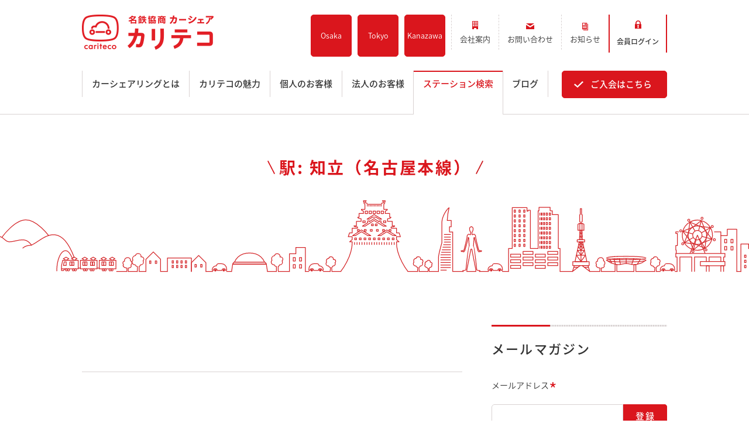

--- FILE ---
content_type: text/html; charset=UTF-8
request_url: https://www.cariteco.com/station/eki/chiryu-mikawasen
body_size: 121663
content:
<!doctype html>
<!--[if lt IE 7]> <html class="no-js lt-ie9 lt-ie8 lt-ie7" lang="ja" > <![endif]-->
<!--[if IE 7]>    <html class="no-js lt-ie9 lt-ie8" lang="ja" >        <![endif]-->
<!--[if IE 8]>    <html class="no-js lt-ie9" lang="ja" >               <![endif]-->
<!--[if gt IE 8]><!-->
<html class="no-js" lang="ja">
<!--<![endif]-->
<head>
    <meta charset="utf-8">
    <meta http-equiv="X-UA-Compatible" content="IE=edge,chrome=1">
    <meta name="author" content="名鉄協商株式会社">
    <meta name="viewport" content="width=device-width, initial-scale=1">
    <title>名鉄協商パーキング 知立駅前|名古屋・愛知・岐阜・三重のカーシェアリング【名鉄協商カーシェア カリテコ - cariteco -】</title>
    <meta name="description" content="">

    <meta property="og:url" content="https://www.cariteco.com/station/eki/chiryu-mikawasen">
    <meta property="og:type" content="website">
    <meta property="og:title" content="名鉄協商パーキング 知立駅前|名古屋・愛知・岐阜・三重のカーシェアリング【名鉄協商カーシェア カリテコ - cariteco -】">
    <meta property="og:image" content="https://www.cariteco.com/assets/images/banner.jpg?20230516">
    <meta property="og:image:type" content="image/png">
    <meta property="og:image:width" content="1200">
    <meta property="og:image:height" content="630">
    <meta property="og:description" content="">

    <meta name="twitter:card" content="summary_large_image">
    <meta name="twitter:site" content="@cariteco_info">
    <meta name="twitter:creator" content="@cariteco_info">
    <meta name="twitter:title" content="名鉄協商パーキング 知立駅前|名古屋・愛知・岐阜・三重のカーシェアリング【名鉄協商カーシェア カリテコ - cariteco -】">
    <meta name="twitter:image" content="https://www.cariteco.com/assets/images/banner.jpg">
    <meta name="twitter:description" content="">

    <link rel="canonical" href="https://www.cariteco.com/station/eki/chiryu-mikawasen">
    <link rel="apple-touch-icon" sizes="180x180" href="https://www.cariteco.com/assets/images/webclip.png">
    <link rel="icon" type="image/png" href="https://www.cariteco.com/assets/images/favicon-32x32.png" sizes="32x32">
    <link rel="icon" type="image/png" href="https://www.cariteco.com/assets/images/favicon-16x16.png" sizes="16x16">
    <link rel="shortcut icon" href="https://www.cariteco.com/assets/images/favicon.ico">

    <!--[if lt IE 9]>
    <script src="/assets/js/css3-mediaqueries.js"></script>
    <![endif]-->

    <div id="fb-root"></div>
     <script>(function(d, s, id) {
      var js, fjs = d.getElementsByTagName(s)[0];
      if (d.getElementById(id)) return;
      js = d.createElement(s); js.id = id;
      js.src = "//connect.facebook.net/ja_JP/all.js#xfbml=1&status=0";
      fjs.parentNode.insertBefore(js, fjs);
    }(document, 'script', 'facebook-jssdk'));</script>
    <script>!function(d,s,id){var js,fjs=d.getElementsByTagName(s)[0];if(!d.getElementById(id)){js=d.createElement(s);js.id=id;js.src="https://platform.twitter.com/widgets.js";fjs.parentNode.insertBefore(js,fjs);}}(document,"script","twitter-wjs");</script>

    <meta name='robots' content='max-image-preview:large' />
<link rel='dns-prefetch' href='//ajax.googleapis.com' />
<link rel='stylesheet' id='wp-block-library-css' href='https://www.cariteco.com/wp-includes/css/dist/block-library/style.min.css?ver=6.8.1' type='text/css' media='all' />
<style id='classic-theme-styles-inline-css' type='text/css'>
/*! This file is auto-generated */
.wp-block-button__link{color:#fff;background-color:#32373c;border-radius:9999px;box-shadow:none;text-decoration:none;padding:calc(.667em + 2px) calc(1.333em + 2px);font-size:1.125em}.wp-block-file__button{background:#32373c;color:#fff;text-decoration:none}
</style>
<style id='global-styles-inline-css' type='text/css'>
:root{--wp--preset--aspect-ratio--square: 1;--wp--preset--aspect-ratio--4-3: 4/3;--wp--preset--aspect-ratio--3-4: 3/4;--wp--preset--aspect-ratio--3-2: 3/2;--wp--preset--aspect-ratio--2-3: 2/3;--wp--preset--aspect-ratio--16-9: 16/9;--wp--preset--aspect-ratio--9-16: 9/16;--wp--preset--color--black: #000000;--wp--preset--color--cyan-bluish-gray: #abb8c3;--wp--preset--color--white: #ffffff;--wp--preset--color--pale-pink: #f78da7;--wp--preset--color--vivid-red: #cf2e2e;--wp--preset--color--luminous-vivid-orange: #ff6900;--wp--preset--color--luminous-vivid-amber: #fcb900;--wp--preset--color--light-green-cyan: #7bdcb5;--wp--preset--color--vivid-green-cyan: #00d084;--wp--preset--color--pale-cyan-blue: #8ed1fc;--wp--preset--color--vivid-cyan-blue: #0693e3;--wp--preset--color--vivid-purple: #9b51e0;--wp--preset--gradient--vivid-cyan-blue-to-vivid-purple: linear-gradient(135deg,rgba(6,147,227,1) 0%,rgb(155,81,224) 100%);--wp--preset--gradient--light-green-cyan-to-vivid-green-cyan: linear-gradient(135deg,rgb(122,220,180) 0%,rgb(0,208,130) 100%);--wp--preset--gradient--luminous-vivid-amber-to-luminous-vivid-orange: linear-gradient(135deg,rgba(252,185,0,1) 0%,rgba(255,105,0,1) 100%);--wp--preset--gradient--luminous-vivid-orange-to-vivid-red: linear-gradient(135deg,rgba(255,105,0,1) 0%,rgb(207,46,46) 100%);--wp--preset--gradient--very-light-gray-to-cyan-bluish-gray: linear-gradient(135deg,rgb(238,238,238) 0%,rgb(169,184,195) 100%);--wp--preset--gradient--cool-to-warm-spectrum: linear-gradient(135deg,rgb(74,234,220) 0%,rgb(151,120,209) 20%,rgb(207,42,186) 40%,rgb(238,44,130) 60%,rgb(251,105,98) 80%,rgb(254,248,76) 100%);--wp--preset--gradient--blush-light-purple: linear-gradient(135deg,rgb(255,206,236) 0%,rgb(152,150,240) 100%);--wp--preset--gradient--blush-bordeaux: linear-gradient(135deg,rgb(254,205,165) 0%,rgb(254,45,45) 50%,rgb(107,0,62) 100%);--wp--preset--gradient--luminous-dusk: linear-gradient(135deg,rgb(255,203,112) 0%,rgb(199,81,192) 50%,rgb(65,88,208) 100%);--wp--preset--gradient--pale-ocean: linear-gradient(135deg,rgb(255,245,203) 0%,rgb(182,227,212) 50%,rgb(51,167,181) 100%);--wp--preset--gradient--electric-grass: linear-gradient(135deg,rgb(202,248,128) 0%,rgb(113,206,126) 100%);--wp--preset--gradient--midnight: linear-gradient(135deg,rgb(2,3,129) 0%,rgb(40,116,252) 100%);--wp--preset--font-size--small: 13px;--wp--preset--font-size--medium: 20px;--wp--preset--font-size--large: 36px;--wp--preset--font-size--x-large: 42px;--wp--preset--spacing--20: 0.44rem;--wp--preset--spacing--30: 0.67rem;--wp--preset--spacing--40: 1rem;--wp--preset--spacing--50: 1.5rem;--wp--preset--spacing--60: 2.25rem;--wp--preset--spacing--70: 3.38rem;--wp--preset--spacing--80: 5.06rem;--wp--preset--shadow--natural: 6px 6px 9px rgba(0, 0, 0, 0.2);--wp--preset--shadow--deep: 12px 12px 50px rgba(0, 0, 0, 0.4);--wp--preset--shadow--sharp: 6px 6px 0px rgba(0, 0, 0, 0.2);--wp--preset--shadow--outlined: 6px 6px 0px -3px rgba(255, 255, 255, 1), 6px 6px rgba(0, 0, 0, 1);--wp--preset--shadow--crisp: 6px 6px 0px rgba(0, 0, 0, 1);}:where(.is-layout-flex){gap: 0.5em;}:where(.is-layout-grid){gap: 0.5em;}body .is-layout-flex{display: flex;}.is-layout-flex{flex-wrap: wrap;align-items: center;}.is-layout-flex > :is(*, div){margin: 0;}body .is-layout-grid{display: grid;}.is-layout-grid > :is(*, div){margin: 0;}:where(.wp-block-columns.is-layout-flex){gap: 2em;}:where(.wp-block-columns.is-layout-grid){gap: 2em;}:where(.wp-block-post-template.is-layout-flex){gap: 1.25em;}:where(.wp-block-post-template.is-layout-grid){gap: 1.25em;}.has-black-color{color: var(--wp--preset--color--black) !important;}.has-cyan-bluish-gray-color{color: var(--wp--preset--color--cyan-bluish-gray) !important;}.has-white-color{color: var(--wp--preset--color--white) !important;}.has-pale-pink-color{color: var(--wp--preset--color--pale-pink) !important;}.has-vivid-red-color{color: var(--wp--preset--color--vivid-red) !important;}.has-luminous-vivid-orange-color{color: var(--wp--preset--color--luminous-vivid-orange) !important;}.has-luminous-vivid-amber-color{color: var(--wp--preset--color--luminous-vivid-amber) !important;}.has-light-green-cyan-color{color: var(--wp--preset--color--light-green-cyan) !important;}.has-vivid-green-cyan-color{color: var(--wp--preset--color--vivid-green-cyan) !important;}.has-pale-cyan-blue-color{color: var(--wp--preset--color--pale-cyan-blue) !important;}.has-vivid-cyan-blue-color{color: var(--wp--preset--color--vivid-cyan-blue) !important;}.has-vivid-purple-color{color: var(--wp--preset--color--vivid-purple) !important;}.has-black-background-color{background-color: var(--wp--preset--color--black) !important;}.has-cyan-bluish-gray-background-color{background-color: var(--wp--preset--color--cyan-bluish-gray) !important;}.has-white-background-color{background-color: var(--wp--preset--color--white) !important;}.has-pale-pink-background-color{background-color: var(--wp--preset--color--pale-pink) !important;}.has-vivid-red-background-color{background-color: var(--wp--preset--color--vivid-red) !important;}.has-luminous-vivid-orange-background-color{background-color: var(--wp--preset--color--luminous-vivid-orange) !important;}.has-luminous-vivid-amber-background-color{background-color: var(--wp--preset--color--luminous-vivid-amber) !important;}.has-light-green-cyan-background-color{background-color: var(--wp--preset--color--light-green-cyan) !important;}.has-vivid-green-cyan-background-color{background-color: var(--wp--preset--color--vivid-green-cyan) !important;}.has-pale-cyan-blue-background-color{background-color: var(--wp--preset--color--pale-cyan-blue) !important;}.has-vivid-cyan-blue-background-color{background-color: var(--wp--preset--color--vivid-cyan-blue) !important;}.has-vivid-purple-background-color{background-color: var(--wp--preset--color--vivid-purple) !important;}.has-black-border-color{border-color: var(--wp--preset--color--black) !important;}.has-cyan-bluish-gray-border-color{border-color: var(--wp--preset--color--cyan-bluish-gray) !important;}.has-white-border-color{border-color: var(--wp--preset--color--white) !important;}.has-pale-pink-border-color{border-color: var(--wp--preset--color--pale-pink) !important;}.has-vivid-red-border-color{border-color: var(--wp--preset--color--vivid-red) !important;}.has-luminous-vivid-orange-border-color{border-color: var(--wp--preset--color--luminous-vivid-orange) !important;}.has-luminous-vivid-amber-border-color{border-color: var(--wp--preset--color--luminous-vivid-amber) !important;}.has-light-green-cyan-border-color{border-color: var(--wp--preset--color--light-green-cyan) !important;}.has-vivid-green-cyan-border-color{border-color: var(--wp--preset--color--vivid-green-cyan) !important;}.has-pale-cyan-blue-border-color{border-color: var(--wp--preset--color--pale-cyan-blue) !important;}.has-vivid-cyan-blue-border-color{border-color: var(--wp--preset--color--vivid-cyan-blue) !important;}.has-vivid-purple-border-color{border-color: var(--wp--preset--color--vivid-purple) !important;}.has-vivid-cyan-blue-to-vivid-purple-gradient-background{background: var(--wp--preset--gradient--vivid-cyan-blue-to-vivid-purple) !important;}.has-light-green-cyan-to-vivid-green-cyan-gradient-background{background: var(--wp--preset--gradient--light-green-cyan-to-vivid-green-cyan) !important;}.has-luminous-vivid-amber-to-luminous-vivid-orange-gradient-background{background: var(--wp--preset--gradient--luminous-vivid-amber-to-luminous-vivid-orange) !important;}.has-luminous-vivid-orange-to-vivid-red-gradient-background{background: var(--wp--preset--gradient--luminous-vivid-orange-to-vivid-red) !important;}.has-very-light-gray-to-cyan-bluish-gray-gradient-background{background: var(--wp--preset--gradient--very-light-gray-to-cyan-bluish-gray) !important;}.has-cool-to-warm-spectrum-gradient-background{background: var(--wp--preset--gradient--cool-to-warm-spectrum) !important;}.has-blush-light-purple-gradient-background{background: var(--wp--preset--gradient--blush-light-purple) !important;}.has-blush-bordeaux-gradient-background{background: var(--wp--preset--gradient--blush-bordeaux) !important;}.has-luminous-dusk-gradient-background{background: var(--wp--preset--gradient--luminous-dusk) !important;}.has-pale-ocean-gradient-background{background: var(--wp--preset--gradient--pale-ocean) !important;}.has-electric-grass-gradient-background{background: var(--wp--preset--gradient--electric-grass) !important;}.has-midnight-gradient-background{background: var(--wp--preset--gradient--midnight) !important;}.has-small-font-size{font-size: var(--wp--preset--font-size--small) !important;}.has-medium-font-size{font-size: var(--wp--preset--font-size--medium) !important;}.has-large-font-size{font-size: var(--wp--preset--font-size--large) !important;}.has-x-large-font-size{font-size: var(--wp--preset--font-size--x-large) !important;}
:where(.wp-block-post-template.is-layout-flex){gap: 1.25em;}:where(.wp-block-post-template.is-layout-grid){gap: 1.25em;}
:where(.wp-block-columns.is-layout-flex){gap: 2em;}:where(.wp-block-columns.is-layout-grid){gap: 2em;}
:root :where(.wp-block-pullquote){font-size: 1.5em;line-height: 1.6;}
</style>
<link rel='stylesheet' id='mycss-css' href='https://www.cariteco.com/assets/css/stylesheet.css?20200930&#038;ver=6.8.1' type='text/css' media='all' />
<script type="text/javascript" src="//ajax.googleapis.com/ajax/libs/jquery/1.11.2/jquery.min.js?ver=1.11.2" id="jquery-js"></script>
<script type="text/javascript" src="https://www.cariteco.com/assets/js/html5.js?ver=3.7.0" id="html5hiv-js"></script>
<script type="text/javascript" src="https://www.cariteco.com/assets/js/main.js?ver=6.8.1" id="main-js"></script>

    <!-- Google Tag Manager GA4 -->
    <script>(function(w,d,s,l,i){w[l]=w[l]||[];w[l].push({'gtm.start':
    new Date().getTime(),event:'gtm.js'});var f=d.getElementsByTagName(s)[0],
    j=d.createElement(s),dl=l!='dataLayer'?'&l='+l:'';j.async=true;j.src=
    'https://www.googletagmanager.com/gtm.js?id='+i+dl;f.parentNode.insertBefore(j,f);
    })(window,document,'script','dataLayer','GTM-WPZHHP8');</script>
    <!-- End Google Tag Manager GA4 -->

</head>
<body class="archive tax-eki term-chiryu-mikawasen term-718 wp-theme-carsharing">

<!-- Google Tag Manager GA4 (noscript) -->
<noscript><iframe src="https://www.googletagmanager.com/ns.html?id=GTM-WPZHHP8"
height="0" width="0" style="display:none;visibility:hidden"></iframe></noscript>
<!-- End Google Tag Manager GA4 (noscript) -->

<!-- Google Tag Manager UA--> 
<noscript>
 <iframe src="http://www.googletagmanager.com/ns.html?id=GTM-P9CCTJ" height="0" width="0" style="display:none;visibility:hidden"></iframe>
</noscript> <script>(function(w,d,s,l,i){w[l]=w[l]||[];w[l].push({'gtm.start':
new Date().getTime(),event:'gtm.js'});var f=d.getElementsByTagName(s)[0],
j=d.createElement(s),dl=l!='dataLayer'?'&l='+l:'';j.async=true;j.src=
'//www.googletagmanager.com/gtm.js?id='+i+dl;f.parentNode.insertBefore(j,f);
})(window,document,'script','dataLayer','GTM-P9CCTJ');</script> 
<!-- End Google Tag Manager UA--> 

<style>
.site-header .header-upper .row-fluid .span10{
    max-width: 700px;
}

.header_tokyo_box {
    float: none;
    height: 60px;
    border: none;
    display: flex;
    -webkit-justify-content: center;
            justify-content: center;
    -webkit-align-items: center;
            align-items: center;
    margin:0 10px 0 0 ;
    background-color: #da161d;
    -webkit-border-radius: 5px;
            border-radius: 5px;
  
}
.header_tokyo_box .tokyo_button a {
    display: block;
    text-decoration: none;
    padding: .8em 1.1em;
    color: #fff;
    line-height: 1.5;
    background: #da161d;
    border: 1px solid #da161d;
       -webkit-transition: all .3s;
    -moz-transition: all .3s;
    -ms-transition: all .3s;
    -o-transition: all .3s;
    transition: all .3s;
    text-align: center;
    -webkit-border-radius: 5px;
            border-radius: 5px;
}
.header_tokyo_box a:hover {
    background-color: #fff;
}
.header_tokyo_box a:hover>span {
    color: #da161d;
}
.header_tokyo_box >a>span {
    display: inline-block;
    padding: 0;
    background-repeat: no-repeat;
    font-size: 1.3rem;
    text-align: center;
    line-height: 1.6;
}

@media only screen and (max-width: 1024px) and (min-width: 641px){
    .header_tokyo_box {
        height: 100%;
        
    }
    .header_tokyo_box .tokyo_button a {
        padding: 1em;
    }
}
@media only screen and (max-width: 640px){
    .header_tokyo_box {
        height: 50px;
        margin: 0;
        -webkit-border-radius: 0px;
            border-radius: 0px;
    }
    .header_tokyo_box .tokyo_button a {
        font-size: .9rem;
        padding: .9em 1em;
        -webkit-border-radius: 0;
                border-radius: 0;
    }
}

.header_osaka_box {
    float: none;
    height: 60px;
    border: none;
    display: flex;
    -webkit-justify-content: center;
            justify-content: center;
    -webkit-align-items: center;
            align-items: center;
    margin:0 10px 0 0 ;
    /* background-color: #da161d; */
    -webkit-border-radius: 5px;
            border-radius: 5px;
  
}
.header_osaka_box .osaka_button {
    margin-left: 10px;
    width: 70px;
    height: 100%;
}

.header_osaka_box .osaka_button:first-child {
    margin-left: 5px;
}

.header_osaka_box .osaka_button a {
    /* display: block; */
    text-decoration: none;
    padding: .8em 1.1em;
    color: #fff;
    line-height: 1.5;
    background: #da161d;
    border: 1px solid #da161d;
       -webkit-transition: all .3s;
    -moz-transition: all .3s;
    -ms-transition: all .3s;
    -o-transition: all .3s;
    transition: all .3s;
    text-align: center;
    -webkit-border-radius: 5px;
            border-radius: 5px;
    height: 72px;
    display: flex;
    justify-content: center;
    align-items: center;
    font-size: 12.5px;
}
.header_osaka_box a:hover {
    background-color: #fff;
}
.header_osaka_box a:hover>span {
    color: #da161d;
}
.header_osaka_box >a>span {
    display: inline-block;
    padding: 0;
    background-repeat: no-repeat;
    font-size: 1.3rem;
    text-align: center;
    line-height: 1.6;
}
.kanazawa-br {
    display: none;
}
@media only screen and (max-width: 1024px) and (min-width: 641px){
    .header_osaka_box {
        height: 100%;
        
    }
    .header_osaka_box .osaka_button a {
        padding: 1em;
    }
}
@media only screen and (max-width: 740px) and (min-width: 641px){
    .site-header .header-upper .row-fluid .span10.header-nav .row-fluid .entry.tb-sp {
        padding-right: 10px;
    }
    .header_osaka_box .osaka_button {
        width: 57px;
        margin-left: 5px;
    }
}
@media only screen and (max-width: 640px){
    .header_osaka_box {
        height: 50px;
        margin: 0;
        -webkit-border-radius: 0px;
            border-radius: 0px;
    }
    .header_osaka_box .osaka_button {
        width: auto;
        margin-left: 1px;
    }
    .header_osaka_box .osaka_button a {
        font-size: .9rem;
        padding: .9em 1em;
        -webkit-border-radius: 0;
                border-radius: 0;
        width: 51px;
        height: 50px;
    }
}

@media only screen and (max-width: 430px) {
    .header_osaka_box .osaka_button a{
        font-size: .85rem;
        width: 33px;
    }
    .kanazawa-br {
        display: block;
    }
    .header-container-wrapper .row-fluid [class*="span"]:first-child .container, .container{
        padding: 0 20px 0 10px;
    }
}

@media only screen and (max-width: 740px) and (min-width: 641px){
    .kanazawa-br {
        display: block;
    }
}
    
</style>
<div id="header-top"></div>
<div class="header-container-wrapper">
    <div class="header-container container-fluid">
        <div class="row-fluid-wrapper row-depth-1 row-number-1">
            <div class="row-fluid">
                <div class="span12 widget-span widget-type-cell site-header active">
                    <div class="row-fluid-wrapper row-depth-1 row-number-2">
                        <div class="row-fluid">
                            <div class="span12 widget-span widget-type-global_group" data-widget-type="global_group" data-x="0" data-w="12">
                                <div class="" data-global-widget-path="generated_global_groups/4336844964.html">
                                    <div class="row-fluid-wrapper row-depth-1 row-number-2">
                                        <div class="row-fluid">
                                            <div class="span12 widget-span widget-type-cell container">
                                                <div class="row-fluid-wrapper row-depth-1 row-number-3">
                                                    <div class="row-fluid">
                                                        <div class="span12 widget-span widget-type-cell header-upper">
                                                            <div class="row-fluid-wrapper row-depth-1 row-number-4">
                                                                <div class="row-fluid">
                                                                    <div class="span2 widget-span widget-type-logo" data-widget-type="logo" data-x="0" data-w="2">
                                                                        <div class="cell-wrapper layout-widget-wrapper">
                                                                            <span>
                                                                                <a href="https://www.cariteco.com/">
                                                                                    <span><img src="https://www.cariteco.com/assets/images/common/corporate-logo.png" width="225" alt="名鉄協商カーシェア　カリテコ" title="名鉄協商カーシェア　カリテコ"
                                                                                               srcset=" https://www.cariteco.com/assets/images/common/corporate-logo.png 113w,
                                                                                                        https://www.cariteco.com/assets/images/common/corporate-logo.png 225w,
                                                                                                        https://www.cariteco.com/assets/images/common/corporate-logo.png 338w,
                                                                                                        https://www.cariteco.com/assets/images/common/corporate-logo.png 450w,
                                                                                                        https://www.cariteco.com/assets/images/common/corporate-logo.png 563w,
                                                                                                        https://www.cariteco.com/assets/images/common/corporate-logo.png 675w"
                                                                                               sizes="(max-width: 225px) 100vw, 225px">
                                                                                    </span>
                                                                                </a>
                                                                            </span>
                                                                        </div><!--end layout-widget-wrapper -->
                                                                    </div><!--end widget-span -->
                                                                    <div class="span10 widget-span widget-type-cell header-nav">
                                                                        <div class="row-fluid-wrapper row-depth-1 row-number-5">
                                                                            <div class="row-fluid">
                                                                            	<!-- <div class="header_tokyo_box">
                                                                                    <div class="tokyo_button"><a href="https://www.cariteco.com/kanto"><span>Tokyo<br>Open</span></a></div>
                                                                                </div> -->
                                                                                <div class="header_osaka_box">
                                                                                    <div class="osaka_button"><a href="https://www.cariteco.com/kansai"><span>Osaka</span></a></div>
                                                                                    <div class="osaka_button"><a href="https://www.cariteco.com/kanto"><span>Tokyo</span></a></div>
                                                                                    <div class="osaka_button"><a href="https://www.cariteco.com/kanazawa"><span>Kana<br class="kanazawa-br">zawa</span></a></div>
                                                                                </div>
                                                                                <div class="span6 widget-span widget-type-menu left">
                                                                                    <div class="cell-wrapper layout-widget-wrapper">
                                                                                        <span>
                                                                                            <div class="active-branch flyouts" role="navigation" data-sitemap-name="header-nav">
                                                                                                <ul class="active-branch">
                                                                                                    <li><a href="https://www.mkyosho.co.jp/company/profile/" target="_blank"><span class="outline">会社案内</span></a></li>
                                                                                                    <li><a href="https://www.cariteco.com/inquiry.html"><span class="inquiry">お問い合わせ</span></a></li>
                                                                                                    <li><a href="https://www.cariteco.com/news"><span class="news">お知らせ</span></a></li>
                                                                                                </ul>
                                                                                            </div>
                                                                                        </span>
                                                                                    </div><!--end layout-widget-wrapper -->
                                                                                </div><!--end widget-span -->
                                                                                <div class="span6 widget-span widget-type-raw_html right">
                                                                                    <div class="cell-wrapper layout-widget-wrapper">
                                                                                        <span>
                                                                                            <div class="right-menu">
                                                                                                <!-- <p class="tel">24時間車両予約受付
                                                                                                    <span>
                                                                                                        <span>0120</span>
                                                                                                        <span>-</span>
                                                                                                        <span>489<span>予約</span></span>
                                                                                                        <span>-</span>
                                                                                                        <span>553<span>ここさ</span></span>
                                                                                                    </span>
                                                                                                </p> -->
                                                                                                <p class="entry tb-sp"><a href="https://www.cariteco.com/admission.html"><span>ご入会<span class="tb">はこちら</span></span></a></p>
                                                                                                <p class="login">
                                                                                                    <a href="https://car-share.jp/mkyosho/login.html" target="_blank">
                                                                                                        <span class="pc-tb">会員ログイン</span><span class="sp">ログイン</span>
                                                                                                    </a>
                                                                                                </p>
                                                                                            </div>
                                                                                        </span>
                                                                                    </div><!--end layout-widget-wrapper -->
                                                                                </div><!--end widget-span -->
                                                                            </div><!--end row-->
                                                                        </div><!--end row-wrapper -->
                                                                    </div><!--end widget-span -->
                                                                </div><!--end row-->
                                                            </div><!--end row-wrapper -->
                                                            <div class="nav-btn">
                                                                <div>
                                                                    <span class="top -bar"></span>
                                                                    <span class="middle -bar"></span>
                                                                    <span class="bottom -bar"></span>
                                                                </div>
                                                                <span class="menu">MENU</span>
                                                            </div>
                                                        </div><!--end widget-span -->
                                                    </div><!--end row-->
                                                </div><!--end row-wrapper -->
                                                <div class="row-fluid-wrapper row-depth-1 row-number-6">
                                                    <div class="row-fluid">
                                                        <div class="span12 widget-span widget-type-cell sp-navigation">
                                                            <div class="row-fluid-wrapper row-depth-1 row-number-7">
                                                                <div class="row-fluid">
                                                                    <div class="span12 widget-span widget-type-menu global-nav">
                                                                        <div class="cell-wrapper layout-widget-wrapper">
                                                                            <span>
                                                                                <div class="active-branch" role="navigation">
                                                                                    <ul id="sp_nav">
                                                                                        <li><a href="https://www.cariteco.com/"><span>ホーム</span></a></li>
                                                                                        <li id="menu-station" class="active active-branch">
                                                                                            <ul cid="sp_station"> 
                                                                                                <li><a href="https://www.cariteco.com/station"><span>ステーション検索</span></a></li>
                                                                                                <li><a href="https://www.cariteco.com/kanto/">東京エリア</a></li> 
                                                                                                <li><a href="https://www.cariteco.com/kansai/">大阪エリア</a></li> 
                                                                                                <li><a href="https://www.cariteco.com/kanazawa/">金沢エリア</a></li> 
                                                                                                <li><a href="https://www.cariteco.com/station/near_station.html">駅近／直結</a></li>  
                                                                                            </ul>
                                                                                        </li>
                                                                                        <li id="menu-about" class="active active-branch">
                                                                                           
                                                                                            <ul id="sp_about"> 
                                                                                            　　<li><a href="https://www.cariteco.com/about.html"><span>カーシェアリングとは</span></a></li>
                                                                                              <li><a href="https://www.cariteco.com/about/guidance.html">ご利用の流れ</a></li> 
                                                                                              <li><a href="https://www.cariteco.com/about/simulation.html">コストシミュレーション</a></li> 
                                                                                              <li><a href="https://www.cariteco.com/about/ride.html">ライド&amp;カーシェア</a></li> 
                                                                                              <li><a href="https://www.cariteco.com/about/model/">モデルコース</a></li> 
                                                                                            </ul>
                                                                                        </li>
                                                                                        <li id="menu-merit" class="active active-branch">
                                                                                            <ul id="sp_merit">
                                                                                                <li><a href="https://www.cariteco.com/merit.html"><span>カリテコの魅力</span></a></li>
                                                                                                <li><a href="https://www.cariteco.com/merit/car/bmwini2018.html"><span>BMW/MINI</span></a></li>
                                                                                                <li><a href="https://www.cariteco.com/merit/car.html">シーン別車種のご案内</a></li> 
                                                                                                <li><a href="https://www.cariteco.com/merit/parking.html">名鉄協商パーキング無料</a></li>
                                                                                                <li><a href="https://www.cariteco.com/merit/app.html">予約アプリ</a></li>
                                                                                                <li><a href="https://www.cariteco.com/merit/mustar.html">名鉄ミューズポイント</a></li> 
                                                                                                <li><a href="https://www.cariteco.com/merit/ic_card.html">快適カーシェアリング</a></li> 
                                                                                                <li><a href="https://www.cariteco.com/merit/coordination.html">乗り乗り連携サービス</a></li> 
                                                                                            </ul>
                                                                                        </li>
                                                                                        <li id="menu-personal" class="active active-branch">
                                                                                            
                                                                                            <ul id="sp_personal">
                                                                                                <li><a href="https://www.cariteco.com/personal.html"><span>個人のお客様</span></a></li>
                                                                                                <li><a href="https://www.cariteco.com/personal/plan.html">料金プラン</a></li> 
                                                                                                <li><a href="https://www.cariteco.com/personal/scene.html">利用シーン</a></li> 
                                                                                                <li><a href="https://www.cariteco.com/personal/example.html">お客様の声</a></li> 
                                                                                                <li><a href="https://www.cariteco.com/personal/admission.html">ご入会方法</a></li> 
                                                                                                <li><a href="https://www.cariteco.com/personal/student.html">学生はおトク！</a></li> 
                                                                                                <li><a href="https://www.cariteco.com/personal/myna.html">マイナ免許証</a></li> 
                                                                                                <li><a href="https://www.cariteco.com/personal/faq.html">よくある質問</a></li> 
                                                                                            </ul>
                                                                                        </li>
                                                                                        <li id="menu-business" class="active active-branch">
                                                                                            
                                                                                            <ul id="sp_business">
                                                                                                <li><a href="https://www.cariteco.com/business.html"><span>法人のお客様</span></a></li>
                                                                                                <li><a href="https://www.cariteco.com/business/plan.html">料金プラン</a></li>
                                                                                                <li><a href="https://www.cariteco.com/business/longuse.html">長時間利用もおトク</a></li> 
                                                                                                <li><a href="https://www.cariteco.com/business/plan/comparison.html">社有車との比較</a></li> 
                                                                                                <li><a href="https://www.cariteco.com/business/scene.html">利用シーン</a></li> 
                                                                                                <li><a href="https://www.cariteco.com/business/example.html">お客様の声</a></li> 
                                                                                                <li><a href="https://www.cariteco.com/business/admission.html">ご入会方法</a></li> 
                                                                                                <li><a href="">よくある質問</a></li> 
                                                                                            </ul>
                                                                                        </li>
                                                                                        
                                                                                        <li id="menu-blog"><a href="https://www.cariteco.com/blog"><span>ブログ</span></a></li>
                                                                                    </ul>
                                                                                </div>
                                                                            </span>
                                                                        </div><!--end layout-widget-wrapper -->
                                                                    </div><!--end widget-span -->
                                                                </div><!--end row-->
                                                            </div><!--end row-wrapper -->
                                                            <div class="row-fluid-wrapper row-depth-1 row-number-8">
                                                                <div class="row-fluid">
                                                                    <div class="span12 widget-span widget-type-menu header-nav" data-widget-type="menu" data-x="0" data-w="12">
                                                                        <div class="cell-wrapper layout-widget-wrapper">
                                                                            <span>
                                                                                <div class="active-branch" role="navigation" data-sitemap-name="header-nav">
                                                                                    <ul class="active-branch">
                                                                                        <li><a href="https://www.mkyosho.co.jp/company/profile/" target="_blank"><span class="outline">会社案内</span></a></li>
                                                                                        <li><a href="https://www.cariteco.com/inquiry.html"><span class="inquiry">お問い合わせ</span></a></li>
                                                                                        <li><a href="https://www.cariteco.com/news"><span class="news">お知らせ</span></a></li>
                                                                                    </ul>
                                                                                </div>
                                                                            </span>
                                                                        </div><!--end layout-widget-wrapper -->
                                                                    </div><!--end widget-span -->
                                                                </div><!--end row-->
                                                            </div><!--end row-wrapper -->
                                                            <div class="row-fluid-wrapper row-depth-1 row-number-9">
                                                                <div class="row-fluid">
                                                                    <div class="span12 widget-span widget-type-raw_html" data-widget-type="raw_html" data-x="0" data-w="12">
                                                                        <div class="cell-wrapper layout-widget-wrapper">
                                                                            <span>
                                                                                <!-- <div class="telephone">
                                                                                    <p class="tel">24時間車両予約受付
                                                                                        <a href="tel:0120489553">
                                                                                            <span>
                                                                                                <span>0120</span>
                                                                                                <span>-</span>
                                                                                                <span>489<span>予約</span></span>
                                                                                                <span>-</span><span>553<span>ここさ</span></span>
                                                                                            </span>
                                                                                        </a>
                                                                                    </p>
                                                                                </div> -->
                                                                                <div class="entry-login">
                                                                                    <p class="entry">
                                                                                        <a href="https://www.cariteco.com/admission.html"><span>ご入会はこちら</span></a>
                                                                                    </p>
                                                                                    <p class="login">
                                                                                        <a href="https://car-share.jp/mkyosho/login.html" target="_blank"><span>会員ログイン</span></a>
                                                                                    </p>
                                                                                </div>
                                                                            </span>
                                                                        </div><!--end layout-widget-wrapper -->
                                                                    </div><!--end widget-span -->
                                                                </div><!--end row-->
                                                            </div><!--end row-wrapper -->
                                                            <div class="row-fluid-wrapper row-depth-1 row-number-10">
                                                                <div class="row-fluid">
                                                                    <div class="span12 widget-span widget-type-cell footer-nav">
                                                                        <div class="row-fluid-wrapper row-depth-1 row-number-11">
                                                                            <div class="row-fluid">
                                                                                <div class="span12 widget-span widget-type-menu" data-widget-type="menu" data-x="0" data-w="12">
                                                                                    <div class="cell-wrapper layout-widget-wrapper">
                                                                                        <span>
                                                                                            <div class="active-branch" role="navigation">
                                                                                                <ul>
                                                                                                    <li><a href="https://www.cariteco.com/other/insurance.html"><span>保険補償内容</span></a></li>
                                                                                                    <li><a href="https://www.mkyosho.co.jp/privacy/" target="_blank"><span>個人情報の取扱い</span></a></li>
                                                                                                    <li><a href="https://www.mkyosho.co.jp/csr/environment/" target="_blank"><span>環境への取組み</span></a></li>
                                                                                                    <li><a href="https://www.cariteco.com/assets/data-offer/utility/agreement.pdf" target="_blank"><span>貸渡約款</span></a></li>
                                                                                                    <li><a href="https://www.cariteco.com/assets/data-offer/utility/guidance.pdf" target="_blank"><span>ご利用の手引き</span></a></li>
                                                                                                    <li><a href="https://www.cariteco.com/commerce.html"><span>特定商取引について</span></a></li>
                                                                                                    <li><a href="https://www.cariteco.com/sitemap.html"><span>サイトマップ</span></a></li>
                                                                                                </ul>
                                                                                            </div>
                                                                                        </span>
                                                                                    </div><!--end layout-widget-wrapper -->
                                                                                </div><!--end widget-span -->
                                                                            </div><!--end row-->
                                                                        </div><!--end row-wrapper -->
                                                                       <div class="row-fluid-wrapper row-depth-1 row-number-12">
                                                                            <div class="row-fluid">
                                                                                <div class="span12 widget-span widget-type-raw_html">
                                                                                    <div class="cell-wrapper layout-widget-wrapper">
                                                                                        <span>
                                                                                            <ul class="sns-list">
                                                                                                <li class="facebook"><a href="https://www.facebook.com/%E3%82%AB%E3%83%AA%E3%83%86%E3%82%B3-212031508980892/" target="_blank"><span>Facebook</span></a></li>
                                                                                                <li class="twitter"><a href="https://twitter.com/mkp_jp" target="_blank"><span>Twitter</span></a></li>
                                                                                                <li class="instagram"><a href="https://www.instagram.com/cariteco_m/?hl=ja" target="_blank"><span>Instagram</span></a></li>
                                                                                            </ul>
                                                                                        </span>
                                                                                    </div><!--end layout-widget-wrapper -->
                                                                                </div><!--end widget-span -->
                                                                            </div><!--end row-->
                                                                        </div><!--end row-wrapper -->
                                                                    </div><!--end widget-span -->
                                                                </div><!--end row-->
                                                            </div><!--end row-wrapper -->
                                                        </div><!--end widget-span -->
                                                    </div><!--end row-->
                                                </div>
                                                <!--end row-wrapper -->
                                                <div class="row-fluid-wrapper row-depth-1 row-number-13">
                                                    <div class="row-fluid">
                                                        <div class="span12 widget-span widget-type-cell navigation">
                                                            <div class="row-fluid-wrapper row-depth-1 row-number-14">
                                                                <div class="row-fluid">
                                                                    <div class="span11 widget-span widget-type-menu">
                                                                        <div class="cell-wrapper layout-widget-wrapper">
                                                                            <span>
                                                                                <div class="active-branch" role="navigation">
                                                                                    <ul>
                                                                                        <li><a href="https://www.cariteco.com/"><span>ホーム</span></a></li>
                                                                                        <li><a href="https://www.cariteco.com/about.html"><span>カーシェアリングとは</span></a></li>
                                                                                        <li><a href="https://www.cariteco.com/merit.html"><span>カリテコの魅力</span></a></li>
                                                                                        <li><a href="https://www.cariteco.com/personal.html"><span>個人のお客様</span></a></li>
                                                                                        <li><a href="https://www.cariteco.com/business.html"><span>法人のお客様</span></a></li>
                                                                                        <li><a href="https://www.cariteco.com/station"><span>ステーション検索</span></a></li>
                                                                                        <li><a href="https://www.cariteco.com/blog"><span>ブログ</span></a></li>
                                                                                    </ul>
                                                                                </div>
                                                                            </span>
                                                                        </div><!--end layout-widget-wrapper -->
                                                                    </div><!--end widget-span -->
                                                                    <div class="span1 widget-span widget-type-raw_html">
                                                                        <div class="cell-wrapper layout-widget-wrapper">
                                                                            <span>
                                                                                <p class="entry">
                                                                                    <a href="https://www.cariteco.com/admission.html"><span>ご入会はこちら</span></a>
                                                                                </p>
                                                                            </span>
                                                                        </div><!--end layout-widget-wrapper -->
                                                                    </div><!--end widget-span -->
                                                                </div><!--end row-->
                                                            </div><!--end row-wrapper -->
                                                        </div><!--end widget-span -->
                                                    </div><!--end row-->
                                                </div><!--end row-wrapper -->
                                            </div><!--end widget-span -->
                                        </div><!--end row-->
                                    </div><!--end row-wrapper -->
                                </div><!-- end coded_template: id:4336844974 path:generated_global_groups/4336844964.html -->
                            </div><!--end widget-span -->
                        </div><!--end row-->
                    </div><!--end row-wrapper -->
                </div><!--end widget-span -->
            </div><!--end row-->
        </div><!--end row-wrapper -->
                <div class="row-fluid-wrapper row-depth-1 row-number-3 ">
            <div class="row-fluid ">
                <div class="span12 widget-span widget-type-custom_widget " style="" data-widget-type="custom_widget" data-x="0" data-w="12">
                    <div class="cell-wrapper layout-widget-wrapper">
                        <span>
                        <div class="billboard">
                            <div class="site-title">
                                <div class="container">
                                    <h1 class="heading01 text-center"><span class="block">駅: <span>知立（名古屋本線）</span></span></h1>
                                </div>
                            </div>
                        </div>
                        </span>
                    </div>
                </div>
            </div>
        </div><!--end row-wrapper -->
            </div><!--end header -->
</div><!--end header wrapper -->
    <div class="body-container-wrapper">
        <div class="body-container container-fluid">

            <div class="row-fluid-wrapper row-depth-1 row-number-1 ">
                <div class="row-fluid ">
                    <div class="span12 widget-span widget-type-cell site-content" style="" data-widget-type="cell" data-x="0" data-w="12">

                        <div class="row-fluid-wrapper row-depth-1 row-number-2 ">
                            <div class="row-fluid ">
                                <div class="span12 widget-span widget-type-cell subnavi main" style="" data-widget-type="cell" data-x="0" data-w="12">

                                    <div class="row-fluid-wrapper row-depth-1 row-number-3 ">
                                        <div class="row-fluid ">
                                            <div class="span12 widget-span widget-type-cell container" style="" data-widget-type="cell" data-x="0" data-w="12">

                                                <div class="row-fluid-wrapper row-depth-1 row-number-4 ">
                                                    <div class="row-fluid ">
                                                        <div class="span8 widget-span widget-type-blog_content " style="" data-widget-type="blog_content" data-x="0" data-w="8">
                                                            

                                                            <!-- sets variable for total pages -->
                                                            <!-- sets variable for how many more pages are past the current pages -->
                                                            <div class="blog-pagination">
                                                                <div class="pager">
<ol>
</ol>
</div>
                                                            </div>

                                                        </div>


                                                        <div class="span4 widget-span widget-type-cell " style="" data-widget-type="cell" data-x="8" data-w="4">
    <div class="row-fluid-wrapper row-depth-2 row-number-1 ">
        <div class="row-fluid ">
            <div class="span12 widget-span widget-type-cell category mail-magazine" style="" data-widget-type="cell" data-x="0" data-w="12">
                <div class="row-fluid-wrapper row-depth-2 row-number-2 ">
                    <div class="row-fluid ">
                        <div class="span12 widget-span widget-type-form form" style="" data-widget-type="form" data-x="0" data-w="12">
                            <div class="cell-wrapper layout-widget-wrapper">
                                <span id="hs_cos_wrapper_module_147140112010791859" class="hs_cos_wrapper hs_cos_wrapper_widget hs_cos_wrapper_type_form" style="" data-hs-cos-general-type="widget" data-hs-cos-type="form"><h3 id="hs_cos_wrapper_module_147140112010791859_title" class="hs_cos_wrapper form-title" data-hs-cos-general-type="widget_field" data-hs-cos-type="text"><span>メールマガジン</span></h3>
                                    <div id="hs_form_target_module_147140112010791859"><form novalidate="" accept-charset="UTF-8" action="https://forms.hubspot.com/uploads/form/v2/2537136/d03d2515-d222-411e-abca-04e907fbfab0" enctype="multipart/form-data" id="hsForm_d03d2515-d222-411e-abca-04e907fbfab0_4063" method="POST" class="hs-form stacked hs-custom-form hs-form-private hs-form-d03d2515-d222-411e-abca-04e907fbfab0_d93353a2-4c57-417f-9389-36c6538d7b44" data-form-id="d03d2515-d222-411e-abca-04e907fbfab0" data-portal-id="2537136" data-reactid=".hbspt-forms-0"><div class="hs_email field hs-form-field" data-reactid=".hbspt-forms-0.0:$0"><label class="" placeholder="Enter your メールアドレス" for="email-d03d2515-d222-411e-abca-04e907fbfab0_4063" data-reactid=".hbspt-forms-0.0:$0.0"><span data-reactid=".hbspt-forms-0.0:$0.0.0">メールアドレス</span><span class="hs-form-required" data-reactid=".hbspt-forms-0.0:$0.0.1">*</span></label><legend class="hs-field-desc" style="display:none;" data-reactid=".hbspt-forms-0.0:$0.1"></legend><div class="input" data-reactid=".hbspt-forms-0.0:$0.$email"><input id="email-d03d2515-d222-411e-abca-04e907fbfab0_4063" class="hs-input" type="email" name="email" required="" placeholder="" value="" data-reactid=".hbspt-forms-0.0:$0.$email.0"></div></div><div class="hs_chk_agree field hs-form-field" data-reactid=".hbspt-forms-0.0:$1"><legend class="hs-field-desc" style="display:none;" data-reactid=".hbspt-forms-0.0:$1.1"></legend><div class="input" data-reactid=".hbspt-forms-0.0:$1.$chk_agree"><ul class="inputs-list" required="" data-reactid=".hbspt-forms-0.0:$1.$chk_agree.0"><li class="hs-form-booleancheckbox" data-reactid=".hbspt-forms-0.0:$1.$chk_agree.0.0"><label for="chk_agree-d03d2515-d222-411e-abca-04e907fbfab0_4063" class="hs-form-booleancheckbox-display" data-reactid=".hbspt-forms-0.0:$1.$chk_agree.0.0.0"><input id="chk_agree-d03d2515-d222-411e-abca-04e907fbfab0_4063" class="hs-input" type="checkbox" name="chk_agree" value="true" data-reactid=".hbspt-forms-0.0:$1.$chk_agree.0.0.0.0"><span data-reactid=".hbspt-forms-0.0:$1.$chk_agree.0.0.0.1"><a href="https://www.mkyosho.co.jp/mtks/company/privacy/" target="_blank">個人情報の取り扱いについて</a>同意する</span><span class="hs-form-required" data-reactid=".hbspt-forms-0.0:$1.$chk_agree.0.0.0.2">*</span></label></li></ul></div></div><div class="hs_blog_default_hubspot_blog_subscription field hs-form-field" style="display:none;" data-reactid=".hbspt-forms-0.0:$2"><label class="" placeholder="Enter your カリテコブログ Email Subscription" for="blog_default_hubspot_blog_subscription-d03d2515-d222-411e-abca-04e907fbfab0_4063" data-reactid=".hbspt-forms-0.0:$2.0"><span data-reactid=".hbspt-forms-0.0:$2.0.0">カリテコブログ Email Subscription</span></label><legend class="hs-field-desc" style="display:none;" data-reactid=".hbspt-forms-0.0:$2.1"></legend><div class="input" data-reactid=".hbspt-forms-0.0:$2.$blog_default_hubspot_blog_subscription"><input name="blog_default_hubspot_blog_subscription" class="hs-input" type="hidden" value="" data-reactid=".hbspt-forms-0.0:$2.$blog_default_hubspot_blog_subscription.0"></div></div><div class="hs_lifecyclestage field hs-form-field" style="display:none;" data-reactid=".hbspt-forms-0.0:$3"><label class="" placeholder="Enter your Lifecycle Stage" for="lifecyclestage-d03d2515-d222-411e-abca-04e907fbfab0_4063" data-reactid=".hbspt-forms-0.0:$3.0"><span data-reactid=".hbspt-forms-0.0:$3.0.0">Lifecycle Stage</span></label><legend class="hs-field-desc" style="display:none;" data-reactid=".hbspt-forms-0.0:$3.1"></legend><div class="input" data-reactid=".hbspt-forms-0.0:$3.$lifecyclestage"><input name="lifecyclestage" class="hs-input" type="hidden" value="subscriber" data-reactid=".hbspt-forms-0.0:$3.$lifecyclestage.0"></div></div><div class="hs_hid_kind field hs-form-field" style="display:none;" data-reactid=".hbspt-forms-0.0:$4"><label class="" placeholder="Enter your フォーム種別" for="hid_kind-d03d2515-d222-411e-abca-04e907fbfab0_4063" data-reactid=".hbspt-forms-0.0:$4.0"><span data-reactid=".hbspt-forms-0.0:$4.0.0">フォーム種別</span></label><legend class="hs-field-desc" style="display:none;" data-reactid=".hbspt-forms-0.0:$4.1"></legend><div class="input" data-reactid=".hbspt-forms-0.0:$4.$hid_kind"><input name="hid_kind" class="hs-input" type="hidden" value="メールマガジン購読" data-reactid=".hbspt-forms-0.0:$4.$hid_kind.0"></div></div><div class="hs_contact_category field hs-form-field" style="display:none;" data-reactid=".hbspt-forms-0.0:$5"><label class="" placeholder="Enter your 顧客分類" for="contact_category-d03d2515-d222-411e-abca-04e907fbfab0_4063" data-reactid=".hbspt-forms-0.0:$5.0"><span data-reactid=".hbspt-forms-0.0:$5.0.0">顧客分類</span></label><legend class="hs-field-desc" style="display:none;" data-reactid=".hbspt-forms-0.0:$5.1"></legend><div class="input" data-reactid=".hbspt-forms-0.0:$5.$contact_category"><input name="contact_category" class="hs-input" type="hidden" value="個人向け" data-reactid=".hbspt-forms-0.0:$5.$contact_category.0"></div></div><div class="hs_submit" data-reactid=".hbspt-forms-0.2"><div class="hs-field-desc" style="display:none;" data-reactid=".hbspt-forms-0.2.0"></div><div class="actions" data-reactid=".hbspt-forms-0.2.1"><input type="submit" value="登録" class="hs-button primary large" data-reactid=".hbspt-forms-0.2.1.0"></div></div><input name="hs_context" type="hidden" value="{&quot;rumScriptExecuteTime&quot;:1013.5750000000002,&quot;rumServiceResponseTime&quot;:1391.4550000000002,&quot;rumFormRenderTime&quot;:251.2249999999999,&quot;rumTotalRequestTime&quot;:248.93000000000006,&quot;lang&quot;:&quot;jaJP&quot;,&quot;pageUrl&quot;:&quot;https://www.cariteco.com/blog/topic/%E3%82%AB%E3%83%AA%E3%83%86%E3%82%B3%E3%81%A3%E3%81%A8&quot;,&quot;pageTitle&quot;:&quot;カリテコブログ | 名古屋・愛知・岐阜・三重のカーシェアリング【名鉄協商カーシェア カリテコ - cariteco -】 | カリテコっと&quot;,&quot;source&quot;:&quot;FormsNext-static-1.518&quot;,&quot;isHostedOnHubspot&quot;:true,&quot;timestamp&quot;:1501576328482,&quot;userAgent&quot;:&quot;Mozilla/5.0 (Macintosh; Intel Mac OS X 10_12_5) AppleWebKit/537.36 (KHTML, like Gecko) Chrome/59.0.3071.115 Safari/537.36&quot;,&quot;referrer&quot;:&quot;https://www.cariteco.com/blog?_ga=2.1869809.1168564102.1501569628-1738783134.1501569628&quot;,&quot;hutk&quot;:&quot;0a91dd5bf206255e4bd6ef46158d40dc&quot;,&quot;originalEmbedContext&quot;:{&quot;portalId&quot;:&quot;2537136&quot;,&quot;formId&quot;:&quot;d03d2515-d222-411e-abca-04e907fbfab0&quot;,&quot;formInstanceId&quot;:&quot;4063&quot;,&quot;pageId&quot;:4355174176,&quot;pageName&quot;:&quot;null&quot;,&quot;redirectUrl&quot;:&quot;https://www.cariteco.com/blog/topic/%E3%82%AB%E3%83%AA%E3%83%86%E3%82%B3%E3%81%A3%E3%81%A8?portalId=2537136&amp;hsFormKey=5ba7afd9f6b0bcdf93380430e5dd22f8#module_147140112010791859&quot;,&quot;css&quot;:&quot;&quot;,&quot;target&quot;:&quot;#hs_form_target_module_147140112010791859&quot;,&quot;contentType&quot;:&quot;listing-page&quot;,&quot;formData&quot;:{&quot;cssClass&quot;:&quot;hs-form stacked hs-custom-form&quot;}},&quot;recentFieldsCookie&quot;:{},&quot;pageId&quot;:&quot;4355174176&quot;,&quot;pageName&quot;:&quot;null&quot;,&quot;boolCheckBoxFields&quot;:&quot;chk_agree&quot;,&quot;dateFields&quot;:&quot;&quot;,&quot;redirectUrl&quot;:&quot;https://www.cariteco.com/blog/topic/%E3%82%AB%E3%83%AA%E3%83%86%E3%82%B3%E3%81%A3%E3%81%A8?portalId=2537136&amp;hsFormKey=5ba7afd9f6b0bcdf93380430e5dd22f8#module_147140112010791859&quot;,&quot;formInstanceId&quot;:&quot;4063&quot;,&quot;smartFields&quot;:{},&quot;urlParams&quot;:{},&quot;formValidity&quot;:{},&quot;correlationId&quot;:&quot;1d7d65c1-6ba2-4d45-95a3-69ca1a5926a7&quot;,&quot;disableCookieSubmission&quot;:false,&quot;usingInvisibleRecaptcha&quot;:false}" data-reactid=".hbspt-forms-0.3"></form></div>
                                </span>
                            </div><!--end layout-widget-wrapper -->
                        </div><!--end widget-span -->
                    </div><!--end row-->
                </div><!--end row-wrapper -->
            </div><!--end widget-span -->
        </div><!--end row-->
    </div><!--end row-wrapper -->

    <div class="row-fluid-wrapper row-depth-2 row-number-3 ">
        <div class="row-fluid ">
            <div class="span12 widget-span widget-type-cell category search" style="" data-widget-type="cell" data-x="0" data-w="12">
                <div class="row-fluid-wrapper row-depth-2 row-number-4 ">
                    <div class="row-fluid ">
                        <div class="span12 widget-span widget-type-google_search form" style="" data-widget-type="google_search" data-x="0" data-w="12">
                            <div class="cell-wrapper layout-widget-wrapper">
                                <span id="hs_cos_wrapper_module_1471409174405112113" class="hs_cos_wrapper hs_cos_wrapper_widget hs_cos_wrapper_type_google_search" style="" data-hs-cos-general-type="widget" data-hs-cos-type="google_search">
                                    <div id="hs-search-module" class="hs-search-module 0bf57d0b-2bb6-4e58-8fc2-b4b620c7a059">
                                    <form class="hs-form">
                                        <div class="field" role="search">
                                            <label for="hs-search-0bf57d0b-2bb6-4e58-8fc2-b4b620c7a059">ブログ内検索</label>
                                            <div class="input">
                                                <input type="text" id="hs-search-0bf57d0b-2bb6-4e58-8fc2-b4b620c7a059" class="hs-input" value="">
                                                <a class="hs-button primary"><span></span></a>
                                            </div>
                                        </div>
                                    </form>
                                    </div>
                                    <script>
  jQuery(function(){
      var $             = jQuery;
      var url           = 'http://google.com/search?q=site:' + location.protocol + '//' + location.hostname + ' ';
      var $searchModule = $('.hs-search-module.0bf57d0b-2bb6-4e58-8fc2-b4b620c7a059');
      var $input        = $searchModule.find('input');
      var $button       = $searchModule.find('.hs-button.primary');
      if (false) {
          $input.val(decodeURIComponent(location.pathname.split('/').join(' ').split('.').join(' ').split('-').join(' ').split('_').join('')));
      }
      $button.click(function(){
          var newUrl = url + $input.val();
          var win = window.open(newUrl, '_blank');
          if (win) {
              //Browser has allowed it to be opened
              win.focus();
          } else {
              //Browser has blocked it
              location.href = newUrl;
          }
      });
      $input.keypress(function(e){
          if (e.keyCode !== 13) return;
          e.preventDefault();
          $button.click();
      });
  });
</script>
                                </span>
                            </div><!--end layout-widget-wrapper -->
                        </div><!--end widget-span -->
                    </div><!--end row-->
                </div><!--end row-wrapper -->
            </div><!--end widget-span -->
        </div><!--end row-->
    </div><!--end row-wrapper -->

    <div class="row-fluid-wrapper row-depth-2 row-number-5 ">
        <div class="row-fluid ">
            <div class="span12 widget-span widget-type-cell category article" style="" data-widget-type="cell" data-x="0" data-w="12">
                <div class="row-fluid-wrapper row-depth-2 row-number-6 ">
                    <div class="row-fluid ">
                        <div class="span12 widget-span widget-type-raw_jinja " style="" data-widget-type="raw_jinja" data-x="0" data-w="12">
                            <div class="tab-contents">
                                <div id="tab01" class="anchor-link active">
                                    <ul class="tab-list -two">
                                        <li><a href="#tab01" class="button -tab"><span>人気の記事</span></a></li>
                                        <li><a href="#tab02" class="button -tab"><span>最新の記事</span></a></li>
                                    </ul>
                                    <div class="inner">
                                                                            </div>
                                </div>
                                <div id="tab02" class="anchor-link">
                                    <ul class="tab-list -two">
                                        <li><a href="#tab01" class="button -tab"><span>人気の記事</span></a></li>
                                        <li><a href="#tab02" class="button -tab"><span>最新の記事</span></a></li>
                                    </ul>
                                    <div class="inner">
                                                                            </div>
                                </div>
                            </div>
                        </div><!--end widget-span -->
                    </div><!--end row-->
                </div><!--end row-wrapper -->
            </div><!--end widget-span -->
        </div><!--end row-->
    </div><!--end row-wrapper -->

    <div class="row-fluid-wrapper row-depth-2 row-number-7 ">
        <div class="row-fluid ">
            <div class="span12 widget-span widget-type-cell topics">
                <div class="row-fluid-wrapper row-depth-2 row-number-8 ">
                    <div class="row-fluid ">
                        <div class="span12 widget-span widget-type-post_filter">
                            <div class="cell-wrapper layout-widget-wrapper">
                                <span>
                                    <div class="block">
                                        <div class="widget-module">
                                            <ul>
                                                <li><a href="https://www.cariteco.com/blog/blog-cat/caritecot">カリテコっと <span class="filter-link-count" dir="ltr">(25)</span></a></li><li><a href="https://www.cariteco.com/blog/blog-cat/arekore">くるまのあれこれ <span class="filter-link-count" dir="ltr">(11)</span></a></li><li><a href="https://www.cariteco.com/blog/blog-cat/driving-course">おでかけシーン <span class="filter-link-count" dir="ltr">(14)</span></a></li><li><a href="https://www.cariteco.com/blog/blog-cat/lifestyle">ライフスタイル <span class="filter-link-count" dir="ltr">(11)</span></a></li><li><a href="https://www.cariteco.com/blog/blog-cat/%e3%82%ad%e3%83%a3%e3%83%b3%e3%83%9a%e3%83%bc%e3%83%b3">キャンペーン <span class="filter-link-count" dir="ltr">(2)</span></a></li>                                            </ul>
                                        </div>
                                    </div>
                                </span>
                            </div><!--end layout-widget-wrapper -->
                        </div><!--end widget-span -->
                    </div><!--end row-->
                </div><!--end row-wrapper -->
            </div><!--end widget-span -->
        </div><!--end row-->
    </div><!--end row-wrapper -->
</div>

                                                        <!--end widget-span -->


                                                    </div><!--end row-->
                                                </div><!--end row-wrapper -->

                                            </div><!--end widget-span -->
                                        </div><!--end row-->
                                    </div><!--end row-wrapper -->

                                </div><!--end widget-span -->
                            </div><!--end row-->
                        </div><!--end row-wrapper -->

                        <div class="row-fluid-wrapper row-depth-1 row-number-1 ">
                            <div class="row-fluid ">
                                <div class="span12 widget-span widget-type-cell bread-crumbs" style="" data-widget-type="cell" data-x="0" data-w="12">

                                    <div class="row-fluid-wrapper row-depth-1 row-number-2 ">
                                        <div class="row-fluid ">
                                            <div class="span12 widget-span widget-type-cell container" style="" data-widget-type="cell" data-x="0" data-w="12">


                                                <div class="row-fluid-wrapper row-depth-1 row-number-3 ">
                                                    <div class="row-fluid ">
                                                        <div class="span12 widget-span widget-type-blog_content " style="" data-widget-type="blog_content" data-x="0" data-w="12">
                                                            <ul class="hs-breadcrumb-menu">
                                                                <ol class="breadcrumb" itemscope itemtype="http://schema.org/BreadcrumbList"><li itemprop="itemListElement" itemscope itemtype="http://schema.org/ListItem"><a itemscope itemtype="http://schema.org/Thing" itemprop="item"  href="https://www.cariteco.com/"><span itemprop="name">Home</span></a><meta itemprop="position" content="1"></li><li itemprop="itemListElement" itemscope itemtype="http://schema.org/ListItem"><a itemscope itemtype="http://schema.org/Thing" itemprop="item"  href="https://www.cariteco.com/station"><span itemprop="name">station</span></a><meta itemprop="position" content="2"></li><li itemprop="itemListElement" itemscope itemtype="http://schema.org/ListItem"><a itemscope itemtype="http://schema.org/Thing" itemprop="item"  href="https://www.cariteco.com/station/eki/meitetsu"><span itemprop="name">名鉄（名古屋鉄道）</span></a><meta itemprop="position" content="3"></li><li itemprop="itemListElement" itemscope itemtype="http://schema.org/ListItem"><a itemscope itemtype="http://schema.org/Thing" itemprop="item"  href="https://www.cariteco.com/station/eki/mikawasen"><span itemprop="name">三河線</span></a><meta itemprop="position" content="4"></li><li itemprop="itemListElement" itemscope itemtype="http://schema.org/ListItem"><span itemprop="name">知立（名古屋本線）</span><meta itemprop="position" content="4"></li></ol>                                                            </ul>
                                                        </div>
                                                    </div><!--end row-->
                                                </div><!--end row-wrapper -->


                                            </div><!--end widget-span -->
                                        </div><!--end row-->
                                    </div><!--end row-wrapper -->

                                </div><!--end widget-span -->
                            </div><!--end row-->
                        </div><!--end row-wrapper -->

                    </div><!--end widget-span -->
                </div><!--end row-->
            </div><!--end row-wrapper -->

        </div><!--end body -->
    </div><!--end body wrapper -->
<div class="footer-container-wrapper">
    <div class="footer-container container-fluid">
        <div class="row-fluid-wrapper row-depth-1 row-number-1">
            <div class="row-fluid">
                <div class="span12 widget-span widget-type-cell site-footer" style="" data-widget-type="cell" data-x="0" data-w="12">
                    <div class="row-fluid-wrapper row-depth-1 row-number-2">
                        <div class="row-fluid">
                            <div class="span12 widget-span widget-type-global_group" style="" data-widget-type="global_group" data-x="0" data-w="12">
                                <div>
                                    <div class="row-fluid-wrapper row-depth-1 row-number-1">
                                        <div class="row-fluid">
                                            <div class="span12 widget-span widget-type-cell page-top-wrapper">
                                                <div class="row-fluid-wrapper row-depth-1 row-number-2">
                                                    <div class="row-fluid">
                                                        <div class="span12 widget-span widget-type-cell container">
                                                            <div class="row-fluid-wrapper row-depth-1 row-number-3">
                                                                <div class="row-fluid">
                                                                    <div class="span12 widget-span widget-type-raw_html">
                                                                        <div class="cell-wrapper layout-widget-wrapper">
                                                                            <span>
                                                                                <div class="page-top-s">
                                                                                    <a href="#header-top">ページ先頭へ</a>
                                                                                </div>
                                                                            </span>
                                                                        </div><!--end layout-widget-wrapper -->
                                                                    </div><!--end widget-span -->
                                                                </div><!--end row-->
                                                            </div><!--end row-wrapper -->
                                                            <div class="row-fluid-wrapper row-depth-1 row-number-4">
                                                                <div class="row-fluid">
                                                                    <div class="span12 widget-span widget-type-raw_html">
                                                                        <div class="cell-wrapper layout-widget-wrapper">
                                                                            <span>
                                                                                <div class="page-top">
                                                                                    <div class="arrow"><a href="#header-top"><span><svg version="1.1" xmlns="http://www.w3.org/2000/svg" xmlns:xlink="http://www.w3.org/1999/xlink" xmlns:a="http://ns.adobe.com/AdobeSVGViewerExtensions/3.0/" x="0px" y="0px" width="30px" height="60px" viewBox="0 0 30 60" enable-background="new 0 0 30 60" xml:space="preserve">
                                                                                    <defs>
                                                                                    </defs>
                                                                                    <g>
                                                                                    <defs>
                                                                                    <rect id="SVGID_1_" width="30" height="60"></rect>
                                                                                    </defs>
                                                                                    <clipPath id="SVGID_2_">
                                                                                    <use xlink:href="#SVGID_1_" overflow="visible"></use>
                                                                                    </clipPath>
                                                                                    <path clip-path="url(#SVGID_2_)" fill="none" stroke="#da161d" stroke-width="2" stroke-miterlimit="10" d="M29,21.941
                                                                                    C29,25.839,25.84,29,21.941,29H8.059C4.16,29,1,25.839,1,21.941V8.059C1,4.16,4.16,1,8.059,1h13.882C25.84,1,29,4.16,29,8.059
                                                                                    V21.941z"></path>
                                                                                    <path clip-path="url(#SVGID_2_)" fill="#da161d" d="M4,60v-4.029C4,52.088,6.206,50,10.088,50h9.824C23.794,50,26,52.088,26,55.971
                                                                                    V60H4z"></path>
                                                                                    <rect x="14" y="30" clip-path="url(#SVGID_2_)" fill="#da161d" width="2" height="20"></rect>
                                                                                    <polygon clip-path="url(#SVGID_2_)" fill="#da161d" points="22,16 15,8.571 8,16 7,14.429 15,6 23,14.429 	"></polygon>
                                                                                    <rect x="14" y="8" clip-path="url(#SVGID_2_)" fill="#da161d" width="2" height="16"></rect>
                                                                                    </g>
                                                                                    </svg></span></a></div>
                                                                                    <div class="icon-car"></div>
                                                                                </div>
                                                                            </span>
                                                                        </div><!--end layout-widget-wrapper -->
                                                                    </div><!--end widget-span -->
                                                                </div><!--end row-->
                                                            </div><!--end row-wrapper -->
                                                        </div><!--end widget-span -->
                                                    </div><!--end row-->
                                                </div><!--end row-wrapper -->
                                            </div><!--end widget-span -->
                                        </div><!--end row-->
                                    </div><!--end row-wrapper -->
                                    <div class="row-fluid-wrapper row-depth-1 row-number-5">
                                        <div class="row-fluid">
                                            <div class="span12 widget-span widget-type-cell footer-admission">
                                                <div class="row-fluid-wrapper row-depth-1 row-number-6">
                                                    <div class="row-fluid">
                                                        <div class="span12 widget-span widget-type-cell container">
                                                            <div class="row-fluid-wrapper row-depth-1 row-number-7">
                                                                <div class="row-fluid">
                                                                    <div class="span12 widget-span widget-type-raw_html">
                                                                        <div class="cell-wrapper layout-widget-wrapper">
                                                                            <span>
                                                                                <div class="container">
                                                                                    <div class="admission">
                                                                                        <div class="left">
                                                                                            <div>
                                                                                                <p><span>料金・入会方法など</span></p>
                                                                                            </div>
                                                                                            <div>
                                                                                                <p><span>個人と法人とで入会方法が異なります。<br>それぞれのボタンよりお進みください。</span></p>
                                                                                            </div>
                                                                                        </div>
                                                                                        <div class="right">
                                                                                            <ul>
                                                                                                <li class="personal"><a href="https://www.cariteco.com/personal/admission.html"><span>個人のお客様はこちら</span></a> </li>
                                                                                                <li class="business"><a href="https://www.cariteco.com/business/admission.html"><span>法人のお客様はこちら</span></a> </li>
                                                                                            </ul>
                                                                                        </div>
                                                                                    </div>
                                                                                </div>
                                                                            </span>
                                                                        </div><!--end layout-widget-wrapper -->
                                                                    </div><!--end widget-span -->
                                                                </div><!--end row-->
                                                            </div><!--end row-wrapper -->
                                                        </div><!--end widget-span -->
                                                    </div><!--end row-->
                                                </div><!--end row-wrapper -->
                                            </div><!--end widget-span -->
                                        </div><!--end row-->
                                    </div><!--end row-wrapper -->
                                    <div class="row-fluid-wrapper row-depth-1 row-number-8">
                                        <div class="row-fluid">
                                            <div class="span12 widget-span widget-type-cell footer-nav">
                                                <div class="row-fluid-wrapper row-depth-1 row-number-9">
                                                    <div class="row-fluid">
                                                        <div class="span12 widget-span widget-type-cell container">
                                                            <div class="row-fluid-wrapper row-depth-1 row-number-10">
                                                                <div class="row-fluid">
                                                                    <div class="span12 widget-span widget-type-menu">
                                                                        <div class="cell-wrapper layout-widget-wrapper">
                                                                            <span>
                                                                                <div class="active-branch">
                                                                                    <ul>
                                                                                        <li><a href="https://www.cariteco.com/other/insurance.html">保険補償内容</a></li>
                                                                                        <li><a href="https://www.mkyosho.co.jp/privacy/" target="_blank">個人情報の取扱い</a></li>
                                                                                        <li><a href="https://www.mkyosho.co.jp/csr/environment/" target="_blank">環境への取組み</a></li>
                                                                                        <li><a href="https://www.cariteco.com/assets/data-offer/utility/agreement.pdf" target="_blank">貸渡約款</a></li>
                                                                                        <li><a href="https://www.cariteco.com/assets/data-offer/utility/guidance.pdf?t=1499736046946" target="_blank">ご利用の手引き</a></li>
                                                                                        <li><a href="https://www.cariteco.com/commerce.html">特定商取引について</a></li>
                                                                                        <li><a href="https://www.cariteco.com/sitemap.html">サイトマップ</a></li>
                                                                                        <li><a href="https://www.mkyosho.co.jp/terms/" target="_blank">WEBサイトのご利用について</a></li>
                                                                                    </ul>
                                                                                </div>
                                                                            </span>
                                                                        </div><!--end layout-widget-wrapper -->
                                                                    </div><!--end widget-span -->
                                                                    
                                                                </div><!--end row-->
                                                            </div><!--end row-wrapper -->
                                                        </div><!--end widget-span -->
                                                    </div><!--end row-->
                                                </div><!--end row-wrapper -->
                                            </div><!--end widget-span -->
                                        </div><!--end row-->
                                    </div><!--end row-wrapper -->
                                    <div class="row-fluid-wrapper row-depth-1 row-number-11">
                                        <div class="row-fluid">
                                            <div class="span12 widget-span widget-type-cell footer-menu">
                                                <div class="row-fluid-wrapper row-depth-1 row-number-12">
                                                    <div class="row-fluid">
                                                        <div class="span12 widget-span widget-type-cell container">
                                                            <div class="row-fluid-wrapper row-depth-1 row-number-13">
                                                                <div class="row-fluid">
                                                                    <div class="span12 widget-span widget-type-menu">
                                                                        <div class="cell-wrapper layout-widget-wrapper">
                                                                            <span>
                                                                                <div class="active-branch" role="navigation" data-sitemap-name="sitemap">
                                                                                    <ul class="active-branch">
                                                                                        <li>
                                                                                            <a href="https://www.cariteco.com/about.html"><span>カーシェアリングとは？</span></a>
                                                                                            <ul>
                                                                                                <li>
                                                                                                        <a href="https://www.cariteco.com/about/guidance.html"><span>ご利用の流れ</span></a>
                                                                                                       
                                                                                                    </li>
                                                                                                    <li><a href="https://www.cariteco.com/about/simulation.html"><span>コストシミュレーション</span></a></li>
                                                                                                    <li><a href="https://www.cariteco.com/about/ride.html"><span>ライド&amp;カーシェア</span></a></li>
                                                                                                    <li><a href="https://www.cariteco.com/about/model/"><span>モデルコース</span></a></li>
                                                                                            </ul>
                                                                                        </li>
                                                                                        <li>
                                                                                            <a href="https://www.cariteco.com/merit.html"><span>カリテコの魅力</span></a>
                                                                                            <ul>
                                                                                                <li><a href="https://www.cariteco.com/merit/car/bmwini2018.html"><span>BMW/MINI</span></a></li>
                                                                                                <li><a href="https://www.cariteco.com/merit/car.html"><span>シーン別車種のご案内</span></a></li>
                                                                                                <li><a href="https://www.cariteco.com/merit/parking.html"><span>名鉄協商パーキング無料</span></a></li>
                                                                                                <li><a href="https://www.cariteco.com/merit/app.html"><span>予約アプリ</span></a></li>
                                                                                                <li><a href="https://www.cariteco.com/merit/mustar.html"><span>名鉄ミューズポイント</span></a></li>
                                                                                                <li><a href="https://www.cariteco.com/merit/ic_card.html"><span>快適カーシェアリング</span></a></li>
                                                                                                <li><a href="https://www.cariteco.com/merit/coordination.html"><span>乗り乗り連携サービス</span></a>
                                                                                                    <ul>
                                                                                                        <!-- <li><a href="https://www.cariteco.com/merit/coordination/tieup.html"><span>カリテコ×カレコ タイアップキャンペーン</span></a></li> -->
                                                                                                        <li><a href="https://www.cariteco.com/merit/coordination/rental.html"><span>駅レンタカー利用駅一覧</span></a></li>
                                                                                                    </ul>
                                                                                                </li>
                                                                                            </ul>
                                                                                        </li>
                                                                                        <li>
                                                                                            <a href="https://www.cariteco.com/personal.html"><span>個人のお客様</span></a>
                                                                                            <ul>
                                                                                                <li><a href="https://www.cariteco.com/personal/plan.html"><span>料金プラン</span></a></li>
                                                                                                <li><a href="https://www.cariteco.com/personal/scene.html"><span>利用シーン</span></a></li>
                                                                                                <li><a href="https://www.cariteco.com/personal/example.html"><span>お客様の声</span></a></li>
                                                                                                <li class="active active-branch"><a href="https://www.cariteco.com/personal/admission.html"><span>ご入会方法</span></a>
                                                                                                    <ul>
                                                                                                        <li><a href="https://www.cariteco.com/form/individual" target="_blank"><span>ネットで入会</span></a></li>
                                                                                                        <li><a href="https://www.cariteco.com/form/joinAtBriefingSession" target="_blank"><span>カリテコ説明会で入会</span></a></li>
                                                                                                        <li><a href="https://www.cariteco.com/form/joinAtTheCenter"><span>カリテコ・センターで入会</span></a></li>
                                                                                                    </ul>
                                                                                                </li>
                                                                                                <li class="active active-branch"><a href="https://www.cariteco.com/personal/student.html"><span>学生はおトク！</span></a>
                                                                                                <ul>
                                                                                                     <li><a href="https://www.cariteco.com/personal/student/plan.html"><span>料金プラン</span></a></li>
                                                                                                </ul>
                                                                                                </li>
                                                                                                <li><a href="https://www.cariteco.com/personal/myna.html">マイナ免許証</a></li> 
                                                                                                <li><a href="https://www.cariteco.com/personal/faq.html"><span>よくある質問</span></a></li>
                                                                                            </ul>
                                                                                                
                                                                                        </li>
                                                                                        <li class="active-branch">
                                                                                            <a href="https://www.cariteco.com/business.html"><span>法人のお客様</span></a>
                                                                                            <ul class="active-branch">
                                                                                                <li><a href="https://www.cariteco.com/business/plan.html"><span>料金プラン</span></a></li>
                                                                                                <li><a href="https://www.cariteco.com/business/longuse.html"><span>長時間利用もおトク</span></a></li>
                                                                                                <li><a href="https://www.cariteco.com/business/plan/comparison.html"><span>社有車とのコスト比較</span></a></li>
                                                                                                </li>
                                                                                                <li><a href="https://www.cariteco.com/business/scene.html"><span>利用シーン</span></a></li>
                                                                                                <li><a href="https://www.cariteco.com/business/example.html"><span>お客様の声</span></a></li>
                                                                                                <li class="active active-branch"><a href="https://www.cariteco.com/business/admission.html"><span>ご入会方法</span></a>
                                                                                                    <ul>
                                                                                                        <li><a href="https://www.cariteco.com/form/corporate" target="_blank"><span>ネットで入会</span></a></li>
                                                                                                    </ul>
                                                                                                </li>
                                                                                                <li><a href="https://www.cariteco.com/business/faq.html"><span>よくある質問</span></a></li>
                                                                                            </ul>
                                                                                        </li>
                                                                                        <li>
                                                                                            <a href="https://www.cariteco.com/station"><span>ステーション検索</span></a>
                                                                                            <ul>
                                                                                                <li><a href="https://www.cariteco.com/kanto/">東京エリア</a></li> 
                                                                                                <li><a href="https://www.cariteco.com/kansai/">大阪エリア</a></li> 
                                                                                                <li><a href="https://www.cariteco.com/kanazawa/">金沢エリア</a></li> 
                                                                                                <li><a href="https://www.cariteco.com/station/near_station.html">駅近／直結</a></li>  
                                                                                            </ul>
                                                                                        </li>
                                                                                        <li><a href="https://www.cariteco.com/blog"><span>カリテコブログ</span></a></li>
                                                                                            <li class="active-branch"><a href="https://www.cariteco.com/admission.html"><span>料金・入会方法など</span></a>
                                                                                            <ul class="active-branch">
                                                                                                <li><a href="https://www.cariteco.com/personal/admission.html"><span>個人の入会はこちら</span></a></li>
                                                                                                <li class="active active-branch"><a href="https://www.cariteco.com/business/admission.html"><span>法人の入会はこちら</span></a></li>
                                                                                            </ul>
                                                                                            </li>
                                                                                            <li><a href="https://www.cariteco.com/inquiry.html"><span>お問い合わせ</span></a>
                                                                                            <ul>
                                                                                                <li><a href="https://www.cariteco.com/form/inquiry" target="_blank"><span>お問い合わせ</span></a></li>
                                                                                                <li><a href="https://www.cariteco.com/form/documentRequest" target="_blank"><span>資料請求</span></a></li>
                                                                                                <!--<li><a href="https://form.mkyosho.co.jp/cariteco/questionnaire.php" target="_blank"><span>アンケート</span></a></li>-->
                                                                                            </ul>
                                                                                        </li>
                                                                                    </ul>
                                                                                </div>
                                                                            </span>
                                                                        </div><!--end layout-widget-wrapper -->
                                                                    </div><!--end widget-span -->
                                                                </div><!--end row-->
                                                            </div><!--end row-wrapper -->
                                                        </div><!--end widget-span -->
                                                    </div><!--end row-->
                                                </div><!--end row-wrapper -->
                                            </div><!--end widget-span -->
                                        </div><!--end row-->
                                    </div><!--end row-wrapper -->
                                    <div class="row-fluid-wrapper row-depth-1 row-number-14">
                                        <div class="row-fluid">
                                            <div class="span12 widget-span widget-type-cell footer-inquiry">
                                                <div class="row-fluid-wrapper row-depth-1 row-number-15">
                                                    <div class="row-fluid">
                                                        <div class="span12 widget-span widget-type-cell container">
                                                            <div class="row-fluid-wrapper row-depth-1 row-number-16">
                                                                <div class="row-fluid">
                                                                    <div class="span12 widget-span widget-type-raw_html">
                                                                        <div class="cell-wrapper layout-widget-wrapper">
                                                                            <span>
                                                                                <div class="inquiry">
                                                                                    <div class="logo">
                                                                                        <div class="logo01">
                                                                                            <a href="https://www.mkyosho.co.jp/" target="_blank">
                                                                                                <img src="https://www.cariteco.com/assets/images/common/corporate-logo-parent.png" alt="名鉄協商株式会社">
                                                                                            </a>
                                                                                        </div>
                                                                                    </div>
                                                                                    <div class="list">
                                                                                        <ul>
                                                                                            <li>
                                                                                                <span>お問い合わせ</span>
                                                                                                <span>（シェアリング事業部）</span>
                                                                                                <span><span class="sp">受付 : <script src="https://www.mkyosho.co.jp/telinfo/?tel=052-582-2495" type="text/javascript" charset="UTF-8"></script></span></span>
                                                                                            </li>
                                                                                            <li><span class="tel-link">052-582-2495</span><span><span class="pc-tb">受付 : <script src="https://www.mkyosho.co.jp/telinfo/?tel=052-582-2495" type="text/javascript" charset="UTF-8"></script></span></span></li>
                                                                                            <li class="mail">
                                                                                                <a href="https://www.cariteco.com/form/inquiry" target="_blank"><span>メールはこちら</span></a>
                                                                                            </li>
                                                                                        </ul>
                                                                                    </div>
                                                                                </div>
                                                                            </span>
                                                                        </div><!--end layout-widget-wrapper -->
                                                                    </div><!--end widget-span -->
                                                                </div><!--end row-->
                                                            </div><!--end row-wrapper -->
                                                        </div><!--end widget-span -->
                                                    </div><!--end row-->
                                                </div><!--end row-wrapper -->
                                            </div><!--end widget-span -->
                                        </div><!--end row-->
                                    </div><!--end row-wrapper -->
                                    <div class="row-fluid-wrapper row-depth-1 row-number-17">
                                        <div class="row-fluid">
                                            <div class="span12 widget-span widget-type-cell copyright">
                                                <div class="row-fluid-wrapper row-depth-1 row-number-18">
                                                    <div class="row-fluid">
                                                        <div class="span12 widget-span widget-type-cell container">
                                                            <div class="row-fluid-wrapper row-depth-1 row-number-19">
                                                                <div class="row-fluid">
                                                                    <div class="span12 widget-span widget-type-text">
                                                                        <div class="cell-wrapper layout-widget-wrapper">
                                                                            <span>
                                                                                <div>
                                                                                    <span>© Meitetsu kyosho Co., Ltd.All rights reserved.</span>
                                                                                </div>
                                                                            </span>
                                                                        </div><!--end layout-widget-wrapper -->
                                                                    </div><!--end widget-span -->
                                                                </div><!--end row-->
                                                            </div><!--end row-wrapper -->
                                                        </div><!--end widget-span -->
                                                    </div><!--end row-->
                                                </div><!--end row-wrapper -->
                                            </div><!--end widget-span -->
                                        </div><!--end row-->
                                    </div><!--end row-wrapper -->
                                </div><!-- end coded_template: id:4336845794 path:generated_global_groups/4336845784.html -->
                            </div><!--end widget-span -->
                        </div><!--end row-->
                    </div><!--end row-wrapper -->
                </div><!--end widget-span -->
            </div><!--end row-->
        </div><!--end row-wrapper -->
    </div><!--end footer -->
</div><!--end footer wrapper -->


<script type="speculationrules">
{"prefetch":[{"source":"document","where":{"and":[{"href_matches":"\/*"},{"not":{"href_matches":["\/wp-*.php","\/wp-admin\/*","\/media\/*","\/module\/*","\/library\/*","\/module\/themes\/carsharing\/*","\/*\\?(.+)"]}},{"not":{"selector_matches":"a[rel~=\"nofollow\"]"}},{"not":{"selector_matches":".no-prefetch, .no-prefetch a"}}]},"eagerness":"conservative"}]}
</script>
</body>
</html>

--- FILE ---
content_type: text/css
request_url: https://www.cariteco.com/assets/css/stylesheet.css?20200930&ver=6.8.1
body_size: 164734
content:
@charset "UTF-8";

/*!
 * styleseat v1.0.0
 * Copyright 2017
 * Licensed under MIT */


/*--- color ---*/


/*--- font ---*/

@import url(https://fonts.googleapis.com/earlyaccess/notosansjapanese.css);
@import url(https://fonts.googleapis.com/css?family=Roboto+Condensed:400,700);
@import url(https://fonts.googleapis.com/css?family=Open+Sans:300,400,600,700);
* {
    -webkit-text-size-adjust: 100%;
    -ms-text-size-adjust: 100%;
    -webkit-font-smoothing: antialiased;
    -moz-osx-font-smoothing: grayscale;
}


/* SCSS */


/*----------------------------------------------------
 * 1.0 - Reset
 ----------------------------------------------------*/

* {
    -webkit-box-sizing: border-box;
    -moz-box-sizing: border-box;
    -ms-box-sizing: border-box;
    box-sizing: border-box;
}

html,
body,
div,
span,
applet,
object,
iframe,
h1,
h2,
h3,
h4,
h5,
h6,
p,
blockquote,
pre,
a,
abbr,
acronym,
address,
big,
cite,
code,
del,
dfn,
em,
img,
ins,
kbd,
q,
s,
samp,
small,
strike,
strong,
tt,
var,
b,
u,
i,
center,
dl,
dt,
dd,
ol,
ul,
li,
fieldset,
form,
label,
legend,
table,
caption,
tbody,
tfoot,
thead,
tr,
th,
td,
article,
aside,
canvas,
details,
embed,
figure,
figcaption,
footer,
header,
hgroup,
menu,
nav,
output,
ruby,
section,
summary,
time,
mark,
audio,
video {
    margin: 0;
    padding: 0;
    border: 0;
    font-size: 100%;
    font: inherit;
    vertical-align: baseline;
}

article,
aside,
details,
figcaption,
figure,
footer,
header,
hgroup,
menu,
nav,
section {
    display: block;
}

.main th p,
.main td p {
    padding: 0;
    margin-right: 0;
    margin-left: 0;
}

body {
    line-height: 1;
}

ol,
ul {
    list-style: none;
}

blockquote,
q {
    quotes: none;
}

blockquote:before,
blockquote:after,
q:before,
q:after {
    content: '';
    content: none;
}

table {
    border-collapse: collapse;
    border-spacing: 0;
}


/*----------------------------------------------------
 * 2.0 - Font
 ----------------------------------------------------*/

@keyframes vex-fadein {
    0% {
        opacity: 0;
    }
    100% {
        opacity: 1;
    }
}

@-webkit-keyframes vex-fadein {
    0% {
        opacity: 0;
    }
    100% {
        opacity: 1;
    }
}

@-moz-keyframes vex-fadein {
    0% {
        opacity: 0;
    }
    100% {
        opacity: 1;
    }
}

@-ms-keyframes vex-fadein {
    0% {
        opacity: 0;
    }
    100% {
        opacity: 1;
    }
}

@-o-keyframes vex-fadein {
    0% {
        opacity: 0;
    }
    100% {
        opacity: 1;
    }
}

@keyframes vex-fadeout {
    0% {
        opacity: 1;
    }
    100% {
        opacity: 0;
    }
}

@-webkit-keyframes vex-fadeout {
    0% {
        opacity: 1;
    }
    100% {
        opacity: 0;
    }
}

@-moz-keyframes vex-fadeout {
    0% {
        opacity: 1;
    }
    100% {
        opacity: 0;
    }
}

@-ms-keyframes vex-fadeout {
    0% {
        opacity: 1;
    }
    100% {
        opacity: 0;
    }
}

@-o-keyframes vex-fadeout {
    0% {
        opacity: 1;
    }
    100% {
        opacity: 0;
    }
}

@keyframes vex-rotation {
    0% {
        transform: rotate(0deg);
        -webkit-transform: rotate(0deg);
        -moz-transform: rotate(0deg);
        -ms-transform: rotate(0deg);
        -o-transform: rotate(0deg);
    }
    100% {
        transform: rotate(359deg);
        -webkit-transform: rotate(359deg);
        -moz-transform: rotate(359deg);
        -ms-transform: rotate(359deg);
        -o-transform: rotate(359deg);
    }
}

@-webkit-keyframes vex-rotation {
    0% {
        transform: rotate(0deg);
        -webkit-transform: rotate(0deg);
        -moz-transform: rotate(0deg);
        -ms-transform: rotate(0deg);
        -o-transform: rotate(0deg);
    }
    100% {
        transform: rotate(359deg);
        -webkit-transform: rotate(359deg);
        -moz-transform: rotate(359deg);
        -ms-transform: rotate(359deg);
        -o-transform: rotate(359deg);
    }
}

@-moz-keyframes vex-rotation {
    0% {
        transform: rotate(0deg);
        -webkit-transform: rotate(0deg);
        -moz-transform: rotate(0deg);
        -ms-transform: rotate(0deg);
        -o-transform: rotate(0deg);
    }
    100% {
        transform: rotate(359deg);
        -webkit-transform: rotate(359deg);
        -moz-transform: rotate(359deg);
        -ms-transform: rotate(359deg);
        -o-transform: rotate(359deg);
    }
}

@-ms-keyframes vex-rotation {
    0% {
        transform: rotate(0deg);
        -webkit-transform: rotate(0deg);
        -moz-transform: rotate(0deg);
        -ms-transform: rotate(0deg);
        -o-transform: rotate(0deg);
    }
    100% {
        transform: rotate(359deg);
        -webkit-transform: rotate(359deg);
        -moz-transform: rotate(359deg);
        -ms-transform: rotate(359deg);
        -o-transform: rotate(359deg);
    }
}

@-o-keyframes vex-rotation {
    0% {
        transform: rotate(0deg);
        -webkit-transform: rotate(0deg);
        -moz-transform: rotate(0deg);
        -ms-transform: rotate(0deg);
        -o-transform: rotate(0deg);
    }
    100% {
        transform: rotate(359deg);
        -webkit-transform: rotate(359deg);
        -moz-transform: rotate(359deg);
        -ms-transform: rotate(359deg);
        -o-transform: rotate(359deg);
    }
}

.vex,
.vex *,
.vex * :before,
.vex * :after {
    -webkit-box-sizing: border-box;
    -moz-box-sizing: border-box;
    box-sizing: border-box;
}

.vex {
    position: fixed;
    overflow: auto;
    -webkit-overflow-scrolling: touch;
    z-index: 1111;
    top: 0;
    right: 0;
    bottom: 0;
    left: 0;
}

.vex-overlay {
    background: #000;
    filter: alpha(opacity=40);
    -ms-filter: "progid:DXImageTransform.Microsoft.Alpha(Opacity=40)";
}

.vex-overlay {
    animation: vex-fadein 0.5s;
    -webkit-animation: vex-fadein 0.5s;
    -moz-animation: vex-fadein 0.5s;
    -ms-animation: vex-fadein 0.5s;
    -o-animation: vex-fadein 0.5s;
    -webkit-backface-visibility: hidden;
    position: fixed;
    background: rgba(0, 0, 0, 0.4);
    top: 0;
    right: 0;
    bottom: 0;
    left: 0;
}

.vex.vex-closing .vex-overlay {
    animation: vex-fadeout 0.5s;
    -webkit-animation: vex-fadeout 0.5s;
    -moz-animation: vex-fadeout 0.5s;
    -ms-animation: vex-fadeout 0.5s;
    -o-animation: vex-fadeout 0.5s;
    -webkit-backface-visibility: hidden;
}

.vex-content {
    animation: vex-fadein 0.5s;
    -webkit-animation: vex-fadein 0.5s;
    -moz-animation: vex-fadein 0.5s;
    -ms-animation: vex-fadein 0.5s;
    -o-animation: vex-fadein 0.5s;
    -webkit-backface-visibility: hidden;
    background: #fff;
}

.vex.vex-closing .vex-content {
    animation: vex-fadeout 0.5s;
    -webkit-animation: vex-fadeout 0.5s;
    -moz-animation: vex-fadeout 0.5s;
    -ms-animation: vex-fadeout 0.5s;
    -o-animation: vex-fadeout 0.5s;
    -webkit-backface-visibility: hidden;
}

.vex-close:before {
    font-family: Arial, sans-serif;
    content: "\00D7";
}

.vex-dialog-form {
    margin: 0;
}

.vex-dialog-button {
    -webkit-appearance: none;
    cursor: pointer;
}

.vex-loading-spinner {
    animation: vex-rotation 0.7s linear infinite;
    -webkit-animation: vex-rotation 0.7s linear infinite;
    -moz-animation: vex-rotation 0.7s linear infinite;
    -ms-animation: vex-rotation 0.7s linear infinite;
    -o-animation: vex-rotation 0.7s linear infinite;
    -webkit-backface-visibility: hidden;
    -webkit-box-shadow: 0 0 1em rgba(0, 0, 0, 0.1);
    -moz-box-shadow: 0 0 1em rgba(0, 0, 0, 0.1);
    box-shadow: 0 0 1em rgba(0, 0, 0, 0.1);
    position: fixed;
    z-index: 1112;
    margin: auto;
    top: 0;
    right: 0;
    bottom: 0;
    left: 0;
    height: 2em;
    width: 2em;
    background: #fff;
}

body.vex-open {
    overflow: hidden;
}

.hs_cos_flex-slides-thumb>li {
    width: 210px;
    overflow: hidden;
    box-sizing: border-box;
    text-align: center;
}

.hs_cos_flex-slider .hs_cos_flex-slides img {
    height: 100%;
    margin: 0 auto;
}

.vex-content.hs-gallery {
    position: absolute;
    background: transparent;
}

.vex-content.hs-gallery .hs_cos_flex-slider {
    background: transparent;
    position: absolute;
    width: 100%;
    height: 100%;
}

.vex-content.hs-gallery .hs_cos_flex-slider,
.vex-content.hs-gallery .hs_cos_flex-viewport,
.vex-content.hs-gallery .hs_cos_flex-slides {
    height: 100%;
}

.vex-content.hs-gallery .hs_cos_flex-slides li {
    height: 100%;
    visibility: hidden;
}

.vex-content.hs-gallery .hs_cos_flex-slides li.hs_cos_flex-active-slide {
    visibility: visible;
}

.vex-content.hs-gallery .hs_cos_flex-slides li img {
    width: 100%;
    margin: 0 auto;
}

.vex-content.hs-gallery .hs_cos_flex-slides li div.caption {
    background-color: rgba(0, 0, 0, 0.5);
    position: absolute;
    font-size: 2em;
    line-height: 1.1em;
    color: #fff;
    padding: 0px 5% 0px 5%;
    width: 100%;
    bottom: 0;
    text-align: center;
}

.vex-content.hs-gallery .hs_cos_flex-slider.flex-slider-main.slider-mode-lightbox {
    display: block;
}

.vex-content.hs-gallery .hs_cos_flex-direction-nav a {
    -webkit-transition: none;
}

.vex-content.hs-gallery .vex-close {
    position: fixed;
    top: 10px;
    right: 10px;
    width: 40px;
    height: 40px;
    cursor: pointer;
    z-index: 9999999;
}

.vex-content.hs-gallery .vex-close:before,
.vex-content.hs-gallery .vex-close:after {
    content: "";
    display: block;
    width: 100%;
    height: 4px;
    margin-top: -2px;
    border-radius: 2px;
    background: #fff;
    position: absolute;
    top: 50%;
}

.vex-content.hs-gallery .vex-close:hover::after,
.vex-content.hs-gallery .vex-close:hover::before {
    box-shadow: 0 0 9px #fff !important;
}

.vex-content.hs-gallery .vex-close:after {
    -webkit-transform: rotate(45deg);
    -moz-transform: rotate(45deg);
    -ms-transform: rotate(45deg);
    -o-transform: rotate(45deg);
    transform: rotate(45deg);
}

.vex-content.hs-gallery .vex-close:before {
    -webkit-transform: rotate(135deg);
    -moz-transform: rotate(135deg);
    -ms-transform: rotate(135deg);
    -o-transform: rotate(135deg);
    transform: rotate(135deg);
}

@media (max-width: 768px) {
    .vex-content.hs-gallery .vex-close {
        height: 25px;
        width: 25px;
    }
}

.hs-tools-menu {
    transition: -webkit-transform 0.5s !important;
    -webkit-transform: translate3d(0, 0, 0) !important;
    -moz-transform: translate3d(0, 0, 0) !important;
    -ms-transform: translate3d(0, 0, 0) !important;
    -o-transform: translate3d(0, 0, 0) !important;
    transform: translate3d(0, 0, 0) !important;
}

body.vex-open .hs-tools-menu {
    -webkit-transform: translate3d(0, -70px, 0) !important;
    -moz-transform: translate3d(0, -70px, 0) !important;
    -ms-transform: translate3d(0, -70px, 0) !important;
    -o-transform: translate3d(0, -70px, 0) !important;
    transform: translate3d(0, -70px, 0) !important;
}

.hs_cos_flex-slider.flex-slider-main.slider-mode-lightbox {
    display: none;
}

.vex-overlay.hs-gallery {
    background: rgba(0, 0, 0, 0.8);
}

.slider-mode-lightbox.hs-cos-flex-slider-control-panel {
    margin-top: 0;
}

.slider-mode-lightbox.hs-cos-flex-slider-control-panel .hs_cos_flex-slides li {
    display: inline-block;
    width: 100px;
    height: 100px;
    line-height: 100px;
    margin-right: 10px;
    margin-bottom: 10px;
    overflow: hidden;
    position: relative;
}

.slider-mode-lightbox.hs-cos-flex-slider-control-panel .hs_cos_flex-slides li a {
    position: absolute;
    top: 0;
    left: 0;
    width: 100%;
    height: 100%;
}

.slider-mode-lightbox.hs-cos-flex-slider-control-panel .hs_cos_flex-slides li a img {
    display: inline;
    vertical-align: middle;
}

ul.hs_cos_flex-slides-main img[data-src] {
    background: url(/assets/images/tiny-loader.gif) center no-repeat;
}

.hs-common-error-message {
    background-color: #f0d0d0 !important;
    border: 1px solid #993401 !important;
    color: #993401 !important;
    font-size: 15px !important;
    border-radius: 3px !important;
    padding: 8px !important;
    margin: 8px 0px 8px 0px !important;
}

.hs-common-confirm-message {
    background-color: #cde3cc !important;
    border: 1px solid #360 !important;
    color: #360 !important;
    font-size: 15px !important;
    border-radius: 3px !important;
    padding: 8px !important;
    margin: 8px 0px 8px 0px !important;
}

iframe[src="about:blank"] {
    display: none;
}

.advanced-lp-form-response-message {
    background-color: #cde3cc;
    border: 1px solid #360;
    color: #336600;
    font-size: 15px;
    border-radius: 3px;
    padding: 8px;
    margin: 8px 0px 8px 0px;
}

.hs-tools-menu,
.hs-tools-menu * {
    font-family: "helvetica neue", helvetica, "arial sans" !important;
    line-height: 18px !important;
    text-shadow: 0px 1px #000 !important;
}

.hs-tools-menu {
    position: fixed !important;
    top: 10px !important;
    right: 10px !important;
    cursor: pointer !important;
    background: #222 !important;
    background: rgba(0, 0, 0, 0.75) !important;
    background-image: -webkit-linear-gradient(top, #404040, #333) !important;
    background-image: -moz-linear-gradient(top, #404040, #333) !important;
    color: #abacac !important;
    min-width: 160px !important;
    min-height: 40px !important;
    padding: 0px !important;
    margin: 0px !important;
    border: 1px solid #222 !important;
    -webkit-border-radius: 3px !important;
    -moz-border-radius: 3px !important;
    border-radius: 3px !important;
    -webkit-box-shadow: inset 0px 1px rgba(255, 255, 255, 0.25) !important;
    -moz-box-shadow: inset 0px 1px rgba(255, 255, 255, 0.25) !important;
    box-shadow: inset 0px 1px rgba(255, 255, 255, 0.25) !important;
    -moz-user-select: none !important;
    -webkit-user-select: none !important;
    -o-user-select: none !important;
    user-select: none !important;
    -webkit-animation: hsflyin 1.5s !important;
    -moz-animation: hsflyin 1.5s !important;
    z-index: 99999999999 !important;
    box-sizing: content-box !important;
}

.hs-tools-menu.hs-collapsed {
    -webkit-box-shadow: 0px 1px 7px rgba(255, 255, 255, 0.25), inset 0px 1px rgba(255, 255, 255, 0.25) !important;
    -moz-box-shadow: 0px 1px 7px rgba(255, 255, 255, 0.25), inset 0px 1px rgba(255, 255, 255, 0.25) !important;
    box-shadow: 0px 1px 7px rgba(255, 255, 255, 0.25), inset 0px 1px rgba(255, 255, 255, 0.25) !important;
    min-width: 40px !important;
}

.hs-tools-menu a {
    text-decoration: none !important;
    color: #abacac !important;
    padding: 8px 10px !important;
    display: block !important;
    font-size: inherit !important;
    line-height: inherit !important;
    font-weight: inherit !important;
}

.hs-tools-menu a:hover,
.hs-tools-menu a:active {
    text-decoration: none !important;
    color: #f7f8f8 !important;
    background: #444 !important;
}

.hs-tools-menu li {
    text-align: left !important;
    line-height: 18px !important;
    font-size: inherit !important;
    margin: 0px !important;
    padding: 0px !important;
    background: none !important;
    font-weight: inherit !important;
    list-style: none !important;
}

.hs-tools-menu .hs-title {
    font-weight: bold !important;
    font-size: 14px !important;
    position: absolute !important;
    top: -29px !important;
    margin-left: 9px !important;
    text-shadow: 0px -1px #000;
}

.hs-tools-menu .hs-dropdown {
    position: relative !important;
}

.hs-tools-menu.hs-collapsed .hs-dropdown {
    display: none !important;
    opacity: 0.95 !important;
}

.hs-tools-menu ul {
    list-style: none !important;
    margin: 0px !important;
    margin-top: 41px !important;
    padding: 5px 0px !important;
    font-size: 13px !important;
    font-weight: 500 !important;
    background: #333 !important;
    -webkit-box-shadow: inset 0px 1px #222 !important;
    -moz-box-shadow: inset 0px 1px #222 !important;
    box-shadow: inset 0px 1px #222 !important;
}

.hs-tools-menu img.hs-sprocket {
    width: 33px !important;
    top: -1px !important;
    right: -1px !important;
    padding: 5px 5px 4px 4px !important;
    position: absolute !important;
    -webkit-border-radius: 3px !important;
    -moz-border-radius: 3px !important;
    border-radius: 3px !important;
    box-sizing: content-box !important;
}

.hs-tools-menu img.hs-sprocket:active {
    opacity: 0.5 !important;
    background-image: -webkit-linear-gradient(top, #111, #303030) !important;
    background-image: -moz-linear-gradient(top, #111, #303030) !important;
    -webkit-box-shadow: inset 0px 1px 3px rgba(0, 0, 0, 0.25) !important;
    -moz-box-shadow: inset 0px 1px 3px rgba(0, 0, 0, 0.25) !important;
    box-shadow: inset 0px 1px 3px rgba(0, 0, 0, 0.25) !important;
}

.hs-tools-menu.hs-collapsed img.hs-sprocket {
    display: block !important;
}

.hs-tools-menu .hs-dropdown::before {
    content: " " !important;
    display: none !important;
    position: absolute !important;
    height: 33px !important;
    width: 33px !important;
    top: -37px !important;
    right: 4px !important;
    background: #e36f1e !important;
    -webkit-mask-box-image: url("/assets/images/sprocket_white_80.png") !important;
    z-index: 15 !important;
}

.hs-tools-menu .hs-dropdown::after {
    content: " " !important;
    display: none !important;
    position: absolute !important;
    height: 33px !important;
    width: 33px !important;
    top: -38px !important;
    right: 4px !important;
    background: #000 !important;
    -webkit-mask-box-image: url("/assets/images/sprocket_white_80.png") !important;
    z-index: 10 !important;
}

@media screen and (-webkit-min-device-pixel-ratio: 0) {
    .hs-tools-menu .hs-dropdown::before,
    .hs-tools-menu .hs-dropdown::after {
        display: block !important;
    }
    .hs-tools-menu img.hs-sprocket {
        display: none !important;
    }
}

@-webkit-keyframes 'hsflyin' {
    0% {
        top: -100px;
    }
    50% {
        top: -100px;
    }
    100% {
        top: 10px;
    }
}

@-moz-keyframes 'hsflyin' {
    0% {
        top: -100px;
    }
    50% {
        top: -100px;
    }
    100% {
        top: 10px;
    }
}

.hs-rss-item {
    margin-bottom: 20px;
}

.hs-rss-byline {
    opacity: .7;
    font-size: 85%;
    font-decorate: italics;
}

.hs-rss-item.hs-with-featured-image {
    overflow: hidden;
}

.hs-rss-item.hs-with-featured-image .hs-rss-item-text {
    width: 80%;
    float: left;
    padding-right: 20px;
    box-sizing: border-box;
}

.hs-rss-item.hs-with-featured-image .hs-rss-item-image-wrapper {
    display: inline-block;
    width: 20%;
}

.hs-rss-item.hs-with-featured-image .hs-rss-item-image-wrapper .hs-rss-featured-image {
    width: 100%;
}

.hs-classic-form-errors {
    margin: 0;
    padding: 10px;
    background: #fff9d8;
    border-top: 1px solid #e9e1af;
}

.hs-classic-form-errors .top-message {
    font-weight: bold;
}

a.cta_button {
    -moz-box-sizing: content-box !important;
    -webkit-box-sizing: content-box !important;
    box-sizing: content-box !important;
    vertical-align: middle;
}

.hs-breadcrumb-menu {
    list-style-type: none;
    margin: 0px 0px 0px 0px;
    padding: 0px 0px 0px 0px;
}

.hs-breadcrumb-menu-item {
    float: left;
    padding: 10px 0px 10px 10px;
}

.hs-breadcrumb-menu-divider:before {
    content: '›';
    padding-left: 10px;
}

body>#calroot>#calhead>#caltitle>select {
    margin: 0 2px;
    width: auto;
    height: auto;
}

.hs-featured-image-link {
    border: 0;
}

.hs-featured-image {
    float: right;
    margin: 0 0 20px 20px;
    max-width: 50%;
}

@media (max-width: 568px) {
    .hs-featured-image {
        float: none;
        margin: 0;
        width: 100%;
        max-width: 100%;
    }
}

.blog-social-share {
    height: 30px;
}

.blog-social-share .blog-social-share-list {
    list-style: none;
    padding-left: 0;
}

.blog-social-share .blog-social-share-list:after {
    content: ".";
    display: block;
    height: 0;
    clear: both;
    visibility: hidden;
}

.blog-social-share .blog-social-share-list .blog-social-share-item {
    float: left;
    margin-right: 10px;
}

.blog-social-share .blog-social-share-list .blog-social-share-item.blog-social-share-item-linkedin {
    margin-right: 5px;
}

.blog-social-share .blog-social-share-list .blog-social-share-item .twitter-share-button {
    min-width: 61px !important;
}

img.hs-social-sharing-placeholder {
    height: 20px !important;
    width: auto !important;
    max-width: none !important;
    max-height: none !important;
    -webkit-border-radius: 0 !important;
    -moz-border-radius: 0 !important;
    border-radius: 0 !important;
    margin-right: 5px;
}

span.hs-image-container {
    padding: 10px;
    display: inline-block;
}

span.hs-image-caption {
    display: block;
    margin-top: 10px;
    font-size: 13px;
    text-align: center;
}

.hs-centered-image-container {
    text-align: center;
}

.hs-screen-reader-text {
    clip: rect(1px, 1px, 1px, 1px);
    height: 1px;
    overflow: hidden;
    position: absolute !important;
    width: 1px;
}

.row-fluid {
    width: 100%;
    *zoom: 1;
}

.row-fluid:before,
.row-fluid:after {
    display: table;
    content: "";
}

.row-fluid:after {
    clear: both;
}

.row-fluid [class*="span"] {
    display: block;
    float: left;
    width: 100%;
    min-height: 28px;
    margin-left: 2.127659574%;
    *margin-left: 2.0744680846382977%;
    -webkit-box-sizing: border-box;
    -moz-box-sizing: border-box;
    -ms-box-sizing: border-box;
    box-sizing: border-box;
}

.row-fluid [class*="span"]:first-child {
    margin-left: 0;
}

.row-fluid .span12 {
    width: 99.99999998999999%;
    *width: 99.94680850063828%;
}

.row-fluid .span11 {
    width: 91.489361693%;
    *width: 91.4361702036383%;
}

.row-fluid .span10 {
    width: 82.97872339599999%;
    *width: 82.92553190663828%;
}

.row-fluid .span9 {
    width: 74.468085099%;
    *width: 74.4148936096383%;
}

.row-fluid .span8 {
    width: 65.95744680199999%;
    *width: 65.90425531263828%;
}

.row-fluid .span7 {
    width: 57.446808505%;
    *width: 57.3936170156383%;
}

.row-fluid .span6 {
    width: 48.93617020799999%;
    *width: 48.88297871863829%;
}

.row-fluid .span5 {
    width: 40.425531911%;
    *width: 40.3723404216383%;
}

.row-fluid .span4 {
    width: 31.914893614%;
    *width: 31.8617021246383%;
}

.row-fluid .span3 {
    width: 23.404255317%;
    *width: 23.3510638276383%;
}

.row-fluid .span2 {
    width: 14.89361702%;
    *width: 14.8404255306383%;
}

.row-fluid .span1 {
    width: 6.382978723%;
    *width: 6.329787233638298%;
}

.container-fluid {
    *zoom: 1;
}

.container-fluid:before,
.container-fluid:after {
    display: table;
    content: "";
}

.container-fluid:after {
    clear: both;
}

@media (max-width: 767px) {
    .row-fluid {
        width: 100%;
    }
    .row-fluid [class*="span"] {
        display: block;
        float: none;
        width: auto;
        margin-left: 0;
    }
}

@media (min-width: 768px) and (max-width: 1139px) {
    .row-fluid {
        width: 100%;
        *zoom: 1;
    }
    .row-fluid:before,
    .row-fluid:after {
        display: table;
        content: "";
    }
    .row-fluid:after {
        clear: both;
    }
    .row-fluid [class*="span"] {
        display: block;
        float: left;
        width: 100%;
        min-height: 28px;
        margin-left: 2.762430939%;
        *margin-left: 2.709239449638298%;
        -webkit-box-sizing: border-box;
        -moz-box-sizing: border-box;
        -ms-box-sizing: border-box;
        box-sizing: border-box;
    }
    .row-fluid [class*="span"]:first-child {
        margin-left: 0;
    }
    .row-fluid .span12 {
        width: 99.999999993%;
        *width: 99.9468085036383%;
    }
    .row-fluid .span11 {
        width: 91.436464082%;
        *width: 91.38327259263829%;
    }
    .row-fluid .span10 {
        width: 82.87292817100001%;
        *width: 82.8197366816383%;
    }
    .row-fluid .span9 {
        width: 74.30939226%;
        *width: 74.25620077063829%;
    }
    .row-fluid .span8 {
        width: 65.74585634900001%;
        *width: 65.6926648596383%;
    }
    .row-fluid .span7 {
        width: 57.182320438000005%;
        *width: 57.129128948638304%;
    }
    .row-fluid .span6 {
        width: 48.618784527%;
        *width: 48.5655930376383%;
    }
    .row-fluid .span5 {
        width: 40.055248616%;
        *width: 40.0020571266383%;
    }
    .row-fluid .span4 {
        width: 31.491712705%;
        *width: 31.4385212156383%;
    }
    .row-fluid .span3 {
        width: 22.928176794%;
        *width: 22.874985304638297%;
    }
    .row-fluid .span2 {
        width: 14.364640883%;
        *width: 14.311449393638298%;
    }
    .row-fluid .span1 {
        width: 5.801104972%;
        *width: 5.7479134826%;
    }
}

@media (min-width: 1280px) {
    .row-fluid {
        width: 100%;
        *zoom: 1;
    }
    .row-fluid:before,
    .row-fluid:after {
        display: table;
        content: "";
    }
    .row-fluid:after {
        clear: both;
    }
    .row-fluid [class*="span"] {
        display: block;
        float: left;
        width: 100%;
        min-height: 28px;
        margin-left: 2.564102564%;
        *margin-left: 2.510911074638298%;
        -webkit-box-sizing: border-box;
        -moz-box-sizing: border-box;
        -ms-box-sizing: border-box;
        box-sizing: border-box;
    }
    .row-fluid [class*="span"]:first-child {
        margin-left: 0;
    }
    .row-fluid .span12 {
        width: 100%;
        *width: 99.94680851063829%;
    }
    .row-fluid .span11 {
        width: 91.45299145300001%;
        *width: 91.3997999636383%;
    }
    .row-fluid .span10 {
        width: 82.905982906%;
        *width: 82.8527914166383%;
    }
    .row-fluid .span9 {
        width: 74.358974359%;
        *width: 74.30578286963829%;
    }
    .row-fluid .span8 {
        width: 65.81196581200001%;
        *width: 65.7587743226383%;
    }
    .row-fluid .span7 {
        width: 57.264957265%;
        *width: 57.2117657756383%;
    }
    .row-fluid .span6 {
        width: 48.717948718%;
        *width: 48.6647572286383%;
    }
    .row-fluid .span5 {
        width: 40.170940171000005%;
        *width: 40.117748681638304%;
    }
    .row-fluid .span4 {
        width: 31.623931624%;
        *width: 31.5707401346383%;
    }
    .row-fluid .span3 {
        width: 23.076923077%;
        *width: 23.0237315876383%;
    }
    .row-fluid .span2 {
        width: 14.529914530000001%;
        *width: 14.4767230406383%;
    }
    .row-fluid .span1 {
        width: 5.982905983%;
        *width: 5.9297144936%;
    }
}

.clearfix {
    *zoom: 1;
}

.clearfix:before,
.clearfix:after {
    display: table;
    content: "";
}

.clearfix:after {
    clear: both;
}

.hide {
    display: none;
}

.show {
    display: block;
}

.invisible {
    visibility: hidden;
}

.hidden {
    display: none;
    visibility: hidden;
}

.visible-phone {
    display: none !important;
}

.visible-tablet {
    display: none !important;
}

.hidden-desktop {
    display: none !important;
}

.tel>span.tel-link,
.tel>a>span.tel-link {
    font-family: Roboto Condensed;
    font-weight: 700;
    background-image: url([data-uri]);
    background-position: left center;
    background-repeat: no-repeat;
    background-size: 12px;
    padding: 0 16px 0 17px;
    color: #da161d;
    line-height: 1;
    vertical-align: middle;
}

.tel>span.date {
    color: #333 !important;
    font-size: 1.4rem !important;
    font-weight: 300 !important;
}

@media (max-width: 767px) {
    .visible-phone {
        display: inherit !important;
    }
    .hidden-phone {
        display: none !important;
    }
    .hidden-desktop {
        display: inherit !important;
    }
    .visible-desktop {
        display: none !important;
    }
}

@media (min-width: 768px) and (max-width: 1139px) {
    .visible-tablet {
        display: inherit !important;
    }
    .hidden-tablet {
        display: none !important;
    }
    .hidden-desktop {
        display: inherit !important;
    }
    .visible-desktop {
        display: none !important;
    }
}

html {
    font-size: 62.5%;
}

@media screen and (-webkit-min-device-pixel-ratio: 0) {
     ::i-block-chrome,
    html {
        -webkit-font-smoothing: antialiased;
        -webkit-text-stroke-width: .2px;
    }
}

::selection {
    color: #fff;
    background-color: #da161d;
}

::-moz-selection {
    color: #fff;
    background-color: #da161d;
}

body {
    background-color: #fff;
    color: #333;
    text-align: left;
    font-family: Noto Sans Japanese;
    -webkit-text-size-adjust: 100%;
    line-height: 1.8;
    font-size: 1.4rem;
    font-weight: 300;
}

img {
    max-width: 100%;
    height: auto;
    vertical-align: bottom;
    -ms-interpolation-mode: bicubic;
}

input[type="text"],
input[type="password"],
input[type="email"],
input[type="tel"],
input[type="number"],
input[type="date"],
select,
textarea {
    padding: 5px 5px;
    border: 1px solid #d9d2d2;
    border-radius: 5px;
}

input[type="text"]:hover,
input[type="password"]:hover,
input[type="email"]:hover,
input[type="tel"]:hover,
input[type="number"]:hover,
input[type="date"]:hover,
select:hover,
textarea:hover {
    border: 1px solid #d9d2d2;
}

input[type="text"]:focus,
input[type="password"]:focus,
input[type="email"]:focus,
input[type="tel"]:focus,
input[type="number"]:focus,
input[type="date"]:focus,
select:focus,
textarea:focus {
    border: 1px solid #d9d2d2;
}

input[type="button"],
input[type="submit"],
input[type="button"].disabled:hover,
input[type="submit"].disabled:hover {
    padding: 3px 5px;
    color: inherit;
}

input[type="button"]:hover,
input[type="button"]:focus,
input[type="button"]:active,
input[type="button"]:visited,
input[type="button"].disabled:hover:hover,
input[type="button"].disabled:hover:focus,
input[type="button"].disabled:hover:active,
input[type="button"].disabled:hover:visited,
input[type="submit"].disabled:hover:hover,
input[type="submit"].disabled:hover:focus,
input[type="submit"].disabled:hover:active,
input[type="submit"].disabled:hover:visited {
    text-decoration: none;
}

.block>span {
    display: block;
}

.block02>span {
    display: inline-block;
}

.natural+.-mt20 {
    margin-top: 20px;
}

a {
    color: #b22328;
}

a:hover {
    text-decoration: none;
}

.row-fluid [class*="span"] {
    min-height: inherit !important;
}

:placeholder-shown {
    color: #d9d2d2;
}

::-webkit-input-placeholder {
    color: #d9d2d2;
}

::-moz-placeholder {
    color: #d9d2d2;
    opacity: 1;
}

:-ms-input-placeholder {
    color: #d9d2d2;
}

.row-fluid [class*="span"]:first-child .container,
.container {
    float: none;
    width: 100%;
    max-width: 1000px;
    margin-right: auto;
    margin-left: auto;
}

.row-fluid [class*="span"]:first-child .container.-width-800,
.container.-width-800 {
    max-width: 800px;
}

@media only screen and (max-width: 1057px) {
    .row-fluid [class*="span"]:first-child .container,
    .container {
        padding: 0 20px;
        max-width: 1040px;
    }
    .row-fluid .navigation .active-branch>ul>li .compact-wrapper>.container {
        padding: 0 20px;
        max-width: 1040px;
    }
    .row-fluid [class*="span"]:first-child .container .container,
    .container .container {
        padding-right: 0;
        padding-left: 0;
    }
}

.row-fluid .container .span12 {
    float: none;
}

@media print {
    .row-fluid [class*="span"]:first-child .container,
    .container {
        width: 1040px;
        max-width: 100% !important;
    }
}

.columns {
    width: 100%;
    font-size: 0;
    -js-display: flex;
    display: -webkit-flex;
    display: -moz-flex;
    display: -ms-flex;
    display: -o-flex;
    display: -ms-flexbox;
    display: flex;
    -webkit-flex-direction: row;
    -moz-flex-direction: row;
    -ms-flex-direction: row;
    -o-flex-direction: row;
    flex-direction: row;
    -webkit-flex-wrap: wrap;
    -moz-flex-wrap: wrap;
    -ms-flex-wrap: wrap;
    -o-flex-wrap: wrap;
    flex-wrap: wrap;
    -webkit-justify-content: flex-start;
    -moz-justify-content: flex-start;
    -ms-justify-content: flex-start;
    -o-justify-content: flex-start;
    justify-content: flex-start;
    -webkit-box-pack: start;
    -ms-flex-pack: start;
    -webkit-align-items: flex-start;
    -moz-align-items: flex-start;
    -ms-align-items: flex-start;
    -o-align-items: flex-start;
    align-items: flex-start;
    -webkit-box-align: start;
    -ms-flex-align: start;
}

.columns.-left {
    -webkit-justify-content: flex-start;
    -moz-justify-content: flex-start;
    -ms-justify-content: flex-start;
    -o-justify-content: flex-start;
    justify-content: flex-start;
    -webkit-box-pack: start;
    -ms-flex-pack: start;
}

.columns.-center {
    -webkit-justify-content: center;
    -moz-justify-content: center;
    -ms-justify-content: center;
    -o-justify-content: center;
    justify-content: center;
    -webkit-box-pack: center;
    -ms-flex-pack: center;
}

.columns.-right {
    -webkit-justify-content: flex-end;
    -moz-justify-content: flex-end;
    -ms-justify-content: flex-end;
    -o-justify-content: flex-end;
    justify-content: flex-end;
    -webkit-box-pack: end;
    -ms-flex-pack: end;
}

.columns.-between {
    -webkit-justify-content: space-between;
    -moz-justify-content: space-between;
    -ms-justify-content: space-between;
    -o-justify-content: space-between;
    justify-content: space-between;
    -webkit-box-pack: justify;
    -ms-flex-pack: justify;
}

.columns.-v-center {
    -webkit-align-items: center;
    -moz-align-items: center;
    -ms-align-items: center;
    -o-align-items: center;
    align-items: center;
    -webkit-box-align: center;
    -ms-flex-align: center;
}

.columns>.column.-max300 {
    width: 300px !important;
    max-width: 300px !important;
    margin-right: auto !important;
    margin-left: auto !important;
}

.columns>.column {
    margin-bottom: 0;
    display: inline-block;
}

.columns .column>a {
    text-decoration: none;
}

.-border-t.-solid>.column {
    border-top: 1px solid #d9d2d2;
}

.-border-t.-dotted>.column {
    border-top: 1px dotted #d9d2d2;
}

@media only screen and (min-width: 641px) {
    .-one.-center.columns>.-max300.column {
        margin-right: 0 !important;
        margin-left: 0 !important;
    }
}

.-two>.column {
    width: 47.5%;
    max-width: 500px;
    margin: 50px 0 0 0;
}

.-two>.column:nth-of-type(2n+1) {
    margin-right: 2.5%;
}

.-two>.column:nth-of-type(2n+2) {
    margin-left: 2.5%;
}

.-two>.column:nth-of-type(1),
.-two>.column:nth-of-type(2) {
    margin-top: 0;
}

.-two.-border-t>.column {
    padding-top: 50px;
    margin-top: 50px;
}

.-two.-border-t>.column:nth-of-type(1),
.-two.-border-t>.column:nth-of-type(2) {
    border-top: 0;
    margin-top: 0;
    padding-top: 0;
}

.-two.-two-one>.column:nth-of-type(2n+1) {
    width: 65%;
    max-width: 650px;
}

.-two.-two-one>.column:nth-of-type(2n+2) {
    width: 30%;
    max-width: 300px;
}

.-two.-one-two>.column:nth-of-type(2n+1) {
    width: 30%;
    max-width: 300px;
}

.-two.-one-two>.column:nth-of-type(2n+2) {
    width: 65%;
    max-width: 650px;
}

.-two.-three-one>.column:nth-of-type(2n+1) {
    width: 73%;
    max-width: 730px;
}

.-two.-three-one>.column:nth-of-type(2n+2) {
    width: 22%;
    max-width: 220px;
}

.-two.-one-three>.column:nth-of-type(2n+1) {
    width: 22%;
    max-width: 220px;
}

.-two.-one-three>.column:nth-of-type(2n+2) {
    width: 73%;
    max-width: 730px;
}

.-border-t>.column:first-child {
    border-top: 0;
}

.-three>.column {
    width: 30%;
    max-width: 300px;
    margin: 50px 5% 0 0;
}

.-three>.column:nth-of-type(3n+3) {
    margin-right: 0;
}

.-three>.column:nth-of-type(1),
.-three>.column:nth-of-type(2),
.-three>.column:nth-of-type(3) {
    margin-top: 0;
}

.-three.-border-t>.column {
    padding-top: 50px;
    margin-top: 50px;
}

.-three.-border-t>.column:nth-of-type(1),
.-three.-border-t>.column:nth-of-type(2),
.-three.-border-t>.column:nth-of-type(3) {
    border: 0;
    margin-top: 0;
    padding-top: 0;
}

.-three.-one-two-one>.column:nth-of-type(3n+1) {
    width: 22%;
    max-width: 220px;
}

.-three.-one-two-one>.column:nth-of-type(3n+2) {
    width: 46%;
    max-width: 460px;
}

.-three.-one-two-one>.column:nth-of-type(3n+3) {
    width: 22%;
    max-width: 220px;
}

.-three.-one-one-two>.column:nth-of-type(3n+1) {
    width: 22%;
    max-width: 220px;
}

.-three.-one-one-two>.column:nth-of-type(3n+2) {
    width: 22%;
    max-width: 220px;
}

.-three.-one-one-two>.column:nth-of-type(3n+3) {
    width: 46%;
    max-width: 460px;
}

.-three.-two-one-one>.column:nth-of-type(3n+1) {
    width: 46%;
    max-width: 460px;
}

.-three.-two-one-one>.column:nth-of-type(3n+2) {
    width: 22%;
    max-width: 220px;
}

.-three.-two-one-one>.column:nth-of-type(3n+3) {
    width: 22%;
    max-width: 220px;
}

.-four .column {
    width: 22%;
    max-width: 220px;
    margin: 50px 4% 0 0;
}

.-four .column:nth-of-type(4n+4) {
    margin-right: 0;
}

.-four .column:nth-of-type(1),
.-four .column:nth-of-type(2),
.-four .column:nth-of-type(3),
.-four .column:nth-of-type(4) {
    margin-top: 0;
}

.-four.-border-t>.column {
    padding-top: 50px;
    margin-top: 50px;
}

.-four.-border-t>.column:nth-of-type(1),
.-four.-border-t>.column:nth-of-type(2),
.-four.-border-t>.column:nth-of-type(3),
.-four.-border-t>.column:nth-of-type(4) {
    border: 0;
    margin-top: 0;
    padding-top: 0;
}

@media only screen and (min-width: 641px) and (max-width: 1024px) {
    .-two.-border-t>li,
    .-two.-border-t>.column,
    .-three.-border-t>li,
    .-three.-border-t>.column,
    .-four.-border-t>li,
    .-four.-border-t>.column {
        margin-top: 40px;
        padding-top: 40px;
    }
    .-bp-1024>.column,
    .-bp-1024.-two>.column:nth-of-type(2),
    .-bp-1024.-three>.column:nth-of-type(2),
    .-bp-1024.-three>.column:nth-of-type(3),
    .-bp-1024.-four>.column:nth-of-type(2),
    .-bp-1024.-four>.column:nth-of-type(3),
    .-bp-1024.-four>.column:nth-of-type(4) {
        margin: 40px 0 0 !important;
        max-width: 100%;
    }
    .-bp-1024>.column.-order01,
    .-bp-1024.-two.-order01 {
        -webkit-order: 1;
        -moz-order: 1;
        -ms-order: 1;
        -o-order: 1;
        order: 1;
        margin: 0;
    }
    .-bp-1024>.column.-order02,
    .-bp-1024.-two.-order02 {
        -webkit-order: 2;
        -moz-order: 2;
        -ms-order: 2;
        -o-order: 2;
        order: 2;
        margin: 40px 0 0 !important;
    }
    .-three.-rate-211.-border-t.-solid>.column:nth-of-type(3),
    .-four.-rate-211.-border-t.-solid>.column:nth-of-type(3),
    .-four.-rate-211.-border-t.-solid>.column:nth-of-type(4) {
        padding-top: 40px;
        margin-top: 40px;
    }
    .-three.-rate-211.-border-t.-dotted>.column:nth-of-type(3),
    .-four.-rate-211.-border-t.-dotted>.column:nth-of-type(3),
    .-four.-rate-211.-border-t.-dotted>.column:nth-of-type(4) {
        padding-top: 40px;
        margin-top: 40px;
    }
    .-three.-rate-211>.column,
    .-four.-rate-211>.column {
        width: 47.5%;
        max-width: 475px;
        margin: 40px 0 0 0;
    }
    .-three.-rate-211>.column:nth-of-type(2n+1),
    .-four.-rate-211>.column:nth-of-type(2n+1) {
        margin-right: 2.5%;
        margin-left: 0;
    }
    .-three.-rate-211>.column:nth-of-type(2n+2),
    .-four.-rate-211>.column:nth-of-type(2n+2) {
        margin-left: 2.5%;
        margin-right: 0;
    }
    .-three.-rate-211>.column:nth-of-type(1),
    .-four.-rate-211>.column:nth-of-type(1),
    .-three.-rate-211>.column:nth-of-type(2),
    .-four.-rate-211>.column:nth-of-type(2) {
        margin-top: 0;
    }
    .-three.-rate-211>.column:nth-of-type(3n+3),
    .-four.-rate-211>.column:nth-of-type(4n+4) {
        margin-right: 2.5%;
        margin-left: 0;
    }
    .-three.-rate-211>.column:nth-of-type(2n+2),
    .-four.-rate-211>.column:nth-of-type(2n+2) {
        margin-left: 2.5%;
        margin-right: 0;
    }
    .-three.-rate-211.-border-t.-solid>.column:nth-of-type(3),
    .-four.-rate-211.-border-t.-solid>.column:nth-of-type(3),
    .-four.-rate-211.-border-t.-solid>.column:nth-of-type(4) {
        border-top: 1px solid #d9d2d2;
    }
    .-three.-rate-211.-border-t.-dotted>.column:nth-of-type(3),
    .-four.-rate-211.-border-t.-dotted>.column:nth-of-type(3),
    .-four.-rate-211.-border-t.-dotted>.column:nth-of-type(4) {
        border-top: 1px dotted #d9d2d2;
    }
}

@media only screen and (min-width: 481px) and (max-width: 1024px) {
    .-three.-rate-221>.column,
    .-four.-rate-221>.column {
        width: 47.5%;
        max-width: 475px;
        margin: 40px 0 0 0;
    }
    .-three.-rate-221>.column:nth-of-type(2n+1),
    .-four.-rate-221>.column:nth-of-type(2n+1) {
        margin-right: 2.5%;
        margin-left: 0;
    }
    .-three.-rate-221>.column:nth-of-type(2n+2),
    .-four.-rate-221>.column:nth-of-type(2n+2) {
        margin-left: 2.5%;
        margin-right: 0;
    }
    .-three.-rate-221>.column:nth-of-type(1),
    .-four.-rate-221>.column:nth-of-type(1),
    .-three.-rate-221>.column:nth-of-type(2),
    .-four.-rate-221>.column:nth-of-type(2) {
        margin-top: 0;
    }
    .-three.-rate-221>.column:nth-of-type(3n+3),
    .-four.-rate-221>.column:nth-of-type(4n+4) {
        margin-right: 2.5%;
        margin-left: 0;
    }
    .-three.-rate-221>.column:nth-of-type(2n+2),
    .-four.-rate-221>.column:nth-of-type(2n+2) {
        margin-left: 2.5%;
        margin-right: 0;
    }
    .-three.-rate-221.-border-t.-solid>.column:nth-of-type(3),
    .-four.-rate-221.-border-t.-solid>.column:nth-of-type(3),
    .-four.-rate-221.-border-t.-solid>.column:nth-of-type(4) {
        border-top: 1px solid #d9d2d2;
    }
    .-three.-rate-221.-border-t.-dotted>.column:nth-of-type(3),
    .-four.-rate-221.-border-t.-dotted>.column:nth-of-type(3),
    .-four.-rate-221.-border-t.-dotted>.column:nth-of-type(4) {
        border-top: 1px dotted #d9d2d2;
    }
    .-three.-rate-221.-border-t.-solid>.column:nth-of-type(3),
    .-four.-rate-221.-border-t.-solid>.column:nth-of-type(3),
    .-four.-rate-221.-border-t.-solid>.column:nth-of-type(4) {
        padding-top: 40px;
        margin-top: 40px;
    }
    .-three.-rate-221.-border-t.-dotted>.column:nth-of-type(3),
    .-four.-rate-221.-border-t.-dotted>.column:nth-of-type(3),
    .-four.-rate-221.-border-t.-dotted>.column:nth-of-type(4) {
        padding-top: 40px;
        margin-top: 40px;
    }
}

@media only screen and (max-width: 1024px) {
    .-bp-1024 {
        -webkit-flex-direction: column;
        -moz-flex-direction: column;
        -ms-flex-direction: column;
        -o-flex-direction: column;
        flex-direction: column;
    }
    .-bp-1024>.column {
        width: 100% !important;
        max-width: 100% !important;
    }
    .-bp-1024>.column:first-child {
        margin-top: 0 !important;
    }
    .-bp-1024.-border-t>.column {
        padding: 40px 0 0;
        margin: 40px 0 0;
    }
    .-bp-1024.-border-t>.column:first-child {
        padding-top: 0 !important;
        margin-top: 0 !important;
    }
    .-bp-1024>.column.-order01 {
        -webkit-order: 1;
        -moz-order: 1;
        -ms-order: 1;
        -o-order: 1;
        order: 1;
        margin: 0 !important;
    }
    .-bp-1024>.column.-order02 {
        -webkit-order: 2;
        -moz-order: 2;
        -ms-order: 2;
        -o-order: 2;
        order: 2;
        margin: 40px 0 0 !important;
    }
    .-bp-1024.-two.-border-t.-solid>.column:nth-of-type(2),
    .-bp-1024.-three.-border-t.-solid>.column:nth-of-type(2),
    .-bp-1024.-three.-border-t.-solid>.column:nth-of-type(3),
    .-bp-1024.-four.-border-t.-solid>.column:nth-of-type(2),
    .-bp-1024.-four.-border-t.-solid>.column:nth-of-type(3),
    .-bp-1024.-four.-border-t.-solid>.column:nth-of-type(4) {
        border-top: 1px solid #d9d2d2;
        padding-top: 40px;
    }
    .-bp-1024.-two.-border-t.-dotted>.column:nth-of-type(2),
    .-bp-1024.-three.-border-t.-dotted>.column:nth-of-type(2),
    .-bp-1024.-three.-border-t.-dotted>.column:nth-of-type(3),
    .-bp-1024.-four.-border-t.-dotted>.column:nth-of-type(2),
    .-bp-1024.-four.-border-t.-dotted>.column:nth-of-type(3),
    .-bp-1024.-four.-border-t.-dotted>.column:nth-of-type(4) {
        border-top: 1px dotted #d9d2d2;
        padding-top: 40px;
    }
    .-three.-rate-222>.column,
    .-four.-rate-222>.column {
        width: 475%;
        max-width: 475px;
        margin: 40px 0 0 0;
    }
    .-three.-rate-222>.column:nth-of-type(2n+1),
    .-four.-rate-222>.column:nth-of-type(2n+1) {
        margin-right: 2.5% !important;
        margin-left: 0 !important;
    }
    .-three.-rate-222>.column:nth-of-type(2n+2),
    .-four.-rate-222>.column:nth-of-type(2n+2) {
        margin-left: 2.5% !important;
        margin-right: 0 !important;
    }
    .-three.-rate-222>.column:nth-of-type(1),
    .-four.-rate-222>.column:nth-of-type(1),
    .-three.-rate-222>.column:nth-of-type(2),
    .-four.-rate-222>.column:nth-of-type(2) {
        margin-top: 0 !important;
    }
    .-three.-rate-222>.column:nth-of-type(3n+3),
    .-four.-rate-222>.column:nth-of-type(4n+4) {
        margin-right: 2.5% !important;
        margin-left: 0 !important;
    }
    .-three.-rate-222>.column:nth-of-type(2n+2),
    .-four.-rate-222>.column:nth-of-type(2n+2) {
        margin-left: 2.5% !important;
        margin-right: 0 !important;
    }
    .-three.-rate-222.-border-t.-solid>.column:nth-of-type(3),
    .-four.-rate-222.-border-t.-solid>.column:nth-of-type(3),
    .-four.-rate-222.-border-t.-solid>.column:nth-of-type(4) {
        border-top: 1px solid #d9d2d2;
    }
    .-three.-rate-222.-border-t.-dotted>.column:nth-of-type(3),
    .-four.-rate-222.-border-t.-dotted>.column:nth-of-type(3),
    .-four.-rate-222.-border-t.-dotted>.column:nth-of-type(4) {
        border-top: 1px dotted #d9d2d2;
    }
    .-three.-rate-222.-border-t.-solid>.column:nth-of-type(3),
    .-four.-rate-222.-border-t.-solid>.column:nth-of-type(3),
    .-four.-rate-222.-border-t.-solid>.column:nth-of-type(4) {
        padding-top: 40px;
        margin-top: 40px;
    }
    .-three.-rate-222.-border-t.-dotted>.column:nth-of-type(3),
    .-four.-rate-222.-border-t.-dotted>.column:nth-of-type(3),
    .-four.-rate-222.-border-t.-dotted>.column:nth-of-type(4) {
        padding-top: 40px;
        margin-top: 40px;
    }
}

@media only screen and (min-width: 481px) and (max-width: 640px) {
    .-three.-rate-221>.column,
    .-four.-rate-221>.column,
    .-three.-rate-321>.column,
    .-four.-rate-421>.column {
        width: 47.5%;
        max-width: 475px;
        margin: 30px 2.5% 0;
    }
    .-three.-rate-221>.column:nth-of-type(2n+1),
    .-three.-rate-221>.column:nth-of-type(3n+1),
    .-three.-rate-221>.column:nth-of-type(4n+1),
    .-three.-rate-221>.column:nth-of-type(3n+3),
    .-three.-rate-221>.column:nth-of-type(4n+3),
    .-four.-rate-221>.column:nth-of-type(2n+1),
    .-four.-rate-221>.column:nth-of-type(3n+1),
    .-four.-rate-221>.column:nth-of-type(4n+1),
    .-four.-rate-221>.column:nth-of-type(3n+3),
    .-four.-rate-221>.column:nth-of-type(4n+3),
    .-three.-rate-321>.column:nth-of-type(2n+1),
    .-three.-rate-321>.column:nth-of-type(3n+1),
    .-three.-rate-321>.column:nth-of-type(4n+1),
    .-three.-rate-321>.column:nth-of-type(3n+3),
    .-three.-rate-321>.column:nth-of-type(4n+3),
    .-four.-rate-321>.column:nth-of-type(2n+1),
    .-four.-rate-321>.column:nth-of-type(3n+1),
    .-four.-rate-321>.column:nth-of-type(4n+1),
    .-four.-rate-321>.column:nth-of-type(3n+3),
    .-four.-rate-321>.column:nth-of-type(4n+3) {
        margin-left: 0;
    }
    .-three.-rate-221>.column:nth-of-type(2n+2),
    .-three.-rate-221>.column:nth-of-type(3n+2),
    .-three.-rate-221>.column:nth-of-type(4n+2),
    .-three.-rate-221>.column:nth-of-type(4n+4),
    .-four.-rate-221>.column:nth-of-type(2n+21),
    .-four.-rate-221>.column:nth-of-type(3n+2),
    .-four.-rate-221>.column:nth-of-type(4n+2),
    .-four.-rate-221>.column:nth-of-type(4n+4),
    .-three.-rate-321>.column:nth-of-type(2n+2),
    .-three.-rate-321>.column:nth-of-type(3n+2),
    .-three.-rate-321>.column:nth-of-type(4n+2),
    .-three.-rate-321>.column:nth-of-type(4n+4),
    .-four.-rate-321>.column:nth-of-type(2n+2),
    .-four.-rate-321>.column:nth-of-type(3n+2),
    .-four.-rate-321>.column:nth-of-type(4n+2),
    .-four.-rate-321>.column:nth-of-type(4n+4) {
        margin-right: 0;
    }
    .-three.-rate-321>.column:nth-of-type(1),
    .-three.-rate-321>.column:nth-of-type(2),
    .-four.-rate-421>.column:nth-of-type(1),
    .-four.-rate-421>.column:nth-of-type(2) {
        margin-top: 0;
    }
    .-three.-rate-321>.column:nth-of-type(3),
    .-four.-rate-421>.column:nth-of-type(3),
    .-four.-rate-421>.column:nth-of-type(4) {
        margin-top: 30px;
    }
    .-three.-rate-321.-border-t.-solid>.column:nth-of-type(3),
    .-four.-rate-421.-border-t.-solid>.column:nth-of-type(3),
    .-four.-rate-421.-border-t.-solid>.column:nth-of-type(4) {
        padding-top: 30px;
        border-top: 1px solid #d9d2d2;
    }
    .-three.-rate-321.-border-t.-dotted>.column:nth-of-type(3),
    .-four.-rate-421.-border-t.-dotted>.column:nth-of-type(3),
    .-four.-rate-421.-border-t.-dotted>.column:nth-of-type(4) {
        padding-top: 30px;
        border-top: 1px dotted #d9d2d2;
    }
    .-three.-rate-221.-border-t.-solid>.column:nth-of-type(3),
    .-four.-rate-221.-border-t.-solid>.column:nth-of-type(3),
    .-four.-rate-221.-border-t.-solid>.column:nth-of-type(4) {
        padding-top: 30px;
        margin-top: 30px;
    }
    .-three.-rate-221.-border-t.-dotted>.column:nth-of-type(3),
    .-four.-rate-221.-border-t.-dotted>.column:nth-of-type(3),
    .-four.-rate-221.-border-t.-dotted>.column:nth-of-type(4) {
        padding-top: 30px;
        margin-top: 30px;
    }
}

@media only screen and (max-width: 640px) {
    .-two>.column,
    .-three>.column,
    .-four>.column {
        margin-top: 30px;
    }
    .-two.-border-t>.column,
    .-three.-border-t>.column,
    .-four.-border-t>.column {
        margin-top: 30px;
        padding-top: 30px;
    }
    .-border-b>.column {
        padding-bottom: 30px;
    }
    .-bp-640,
    .-bp-1024,
    .-bp-1024.-two,
    .-bp-640.-two,
    .-bp-1024.-three,
    .-bp-640.-three,
    .-bp-1024.-four,
    .-bp-640.-four {
        -webkit-flex-direction: column;
        -moz-flex-direction: column;
        -ms-flex-direction: column;
        -o-flex-direction: column;
        flex-direction: column;
    }
    .-bp-640>.column,
    .-bp-1024>.column,
    .-bp-1024.-two>.column:nth-of-type(2),
    .-bp-640.-two>.column:nth-of-type(2),
    .-bp-1024.-three>.column:nth-of-type(2),
    .-bp-640.-three>.column:nth-of-type(2),
    .-bp-1024.-three>.column:nth-of-type(3),
    .-bp-640.-three>.column:nth-of-type(3),
    .-bp-1024.-four>.column:nth-of-type(2),
    .-bp-640.-four>.column:nth-of-type(2),
    .-bp-1024.-four>.column:nth-of-type(3),
    .-bp-640.-four>.column:nth-of-type(3),
    .-bp-1024.-four>.column:nth-of-type(4),
    .-bp-640.-four>.column:nth-of-type(4) {
        width: 100% !important;
        max-width: 100% !important;
        margin: 30px 0 0;
        padding-right: 0 !important;
        padding-left: 0 !important;
    }
    .-bp-640>.column:first-child {
        margin-top: 0 !important;
    }
    .-bp-1024.-two>.column.-order01,
    .-bp-1024>.column.-order01,
    .-bp-640.-two>.column.-order01,
    .-bp-640>.column.-order01 {
        -webkit-order: 1;
        -moz-order: 1;
        -ms-order: 1;
        -o-order: 1;
        order: 1;
        margin: 0 !important;
    }
    .-bp-1024>.column.-order02,
    .-bp-1024.-two>.column.-order02,
    .-bp-640>.column.-order02,
    .-bp-640.-two>.column.-order02 {
        -webkit-order: 2;
        -moz-order: 2;
        -ms-order: 2;
        -o-order: 2;
        order: 2;
        margin: 30px 0 0 !important;
    }
    .-bp-1024.-border-t>.column,
    .-bp-640.-border-t>.column {
        padding: 30px 0 0;
        margin: 30px 0 0;
    }
    .-bp-640.-border-t.-solid>.column {
        border-top: 1px solid #d9d2d2;
    }
    .-bp-640.-border-t.-dotted>.column {
        border-top: 1px dotted #d9d2d2;
    }
    .-bp-640.-border-t>.column:first-child,
    .-bp-1024.-border-t>.column:first-child {
        padding-top: 0 !important;
        margin-top: 0 !important;
        border-top: 0;
    }
    .-bp-1024.-two.-border-t.-solid>.column:nth-of-type(2),
    .-bp-1024.-two.-border-t.-dotted>.column:nth-of-type(2),
    .-bp-640.-two.-border-t.-solid>.column:nth-of-type(2),
    .-bp-640.-two.-border-t.-dotted>.column:nth-of-type(2),
    .-bp-1024.-three.-border-t.-solid>.column:nth-of-type(2),
    .-bp-1024.-three.-border-t.-dotted>.column:nth-of-type(2),
    .-bp-640.-three.-border-t.-solid>.column:nth-of-type(2),
    .-bp-640.-three.-border-t.-dotted>.column:nth-of-type(2),
    .-bp-1024.-three.-border-t.-solid>.column:nth-of-type(3),
    .-bp-1024.-three.-border-t.-dotted>.column:nth-of-type(3),
    .-bp-640.-three.-border-t.-solid>.column:nth-of-type(3),
    .-bp-640.-three.-border-t.-dotted>.column:nth-of-type(3),
    .-bp-1024.-four.-border-t.-solid>.column:nth-of-type(2),
    .-bp-1024.-four.-border-t.-dotted>.column:nth-of-type(2),
    .-bp-640.-four.-border-t.-solid>.column:nth-of-type(2),
    .-bp-640.-four.-border-t.-dotted>.column:nth-of-type(2),
    .-bp-1024.-four.-border-t.-solid>.column:nth-of-type(3),
    .-bp-1024.-four.-border-t.-dotted>.column:nth-of-type(3),
    .-bp-640.-four.-border-t.-solid>.column:nth-of-type(3),
    .-bp-640.-four.-border-t.-dotted>.column:nth-of-type(3),
    .-bp-1024.-four.-border-t.-solid>.column:nth-of-type(4),
    .-bp-1024.-four.-border-t.-dotted>.column:nth-of-type(4),
    .-bp-640.-four.-border-t.-solid>.column:nth-of-type(4),
    .-bp-640.-four.-border-t.-dotted>.column:nth-of-type(4) {
        padding-top: 30px;
    }
    .-two.-two-one {
        -webkit-flex-direction: column;
        -moz-flex-direction: column;
        -ms-flex-direction: column;
        -o-flex-direction: column;
        flex-direction: column;
    }
    .-two.-two-one>.column:nth-of-type(2n+1) {
        margin-top: 30px;
    }
    .-two.-two-one>.column:nth-of-type(2n+2) {
        width: 100% !important;
        max-width: 100% !important;
    }
    .-two.-two-one>.column.-order01 {
        -webkit-order: 1;
        -moz-order: 1;
        -ms-order: 1;
        -o-order: 1;
        order: 1;
        margin: 0 !important;
    }
    .-two.-two-one>.column.-order02 {
        -webkit-order: 2;
        -moz-order: 2;
        -ms-order: 2;
        -o-order: 2;
        order: 2;
        margin: 30px 0 0 !important;
    }
    .-two.-two-one.-float {
        -js-display: flex;
        display: -webkit-flex;
        display: -moz-flex;
        display: -ms-flex;
        display: -o-flex;
        display: -ms-flexbox;
        display: flex;
        -webkit-flex-direction: row;
        -moz-flex-direction: row;
        -ms-flex-direction: row;
        -o-flex-direction: row;
        flex-direction: row;
        -webkit-flex-wrap: wrap;
        -moz-flex-wrap: wrap;
        -ms-flex-wrap: wrap;
        -o-flex-wrap: wrap;
        flex-wrap: wrap;
    }
    .-two.-two-one.-float>.column:nth-of-type(2n+1) {
        width: 66%;
        max-width: 700px;
    }
    .-two.-two-one.-float>.column:nth-of-type(2n+2) {
        width: 34%;
        max-width: 360px;
    }
    .-bp-1024 .-two.-two-one.-float>.column:nth-of-type(2n+1) {
        width: 50%;
        max-width: 530px;
    }
    .-bp-1024 .-two.-two-one.-float>.column:nth-of-type(2n+2) {
        width: 50%;
        max-width: 530px;
    }
    .-three.-rate-222>.column,
    .-four.-rate-222>.column,
    .-three.-rate-322>.column,
    .-four.-rate-422>.column {
        width: 47.5%;
        max-width: 475px;
        margin: 30px 2.5% 0 !important;
    }
    .-three.-rate-222>.column:nth-of-type(2n+1),
    .-three.-rate-222>.column:nth-of-type(3n+1),
    .-three.-rate-222>.column:nth-of-type(4n+1),
    .-three.-rate-222>.column:nth-of-type(3n+3),
    .-three.-rate-222>.column:nth-of-type(4n+3),
    .-four.-rate-222>.column:nth-of-type(2n+1),
    .-four.-rate-222>.column:nth-of-type(4n+1),
    .-four.-rate-222>.column:nth-of-type(4n+3),
    .-three.-rate-322>.column:nth-of-type(2n+1),
    .-three.-rate-322>.column:nth-of-type(3n+1),
    .-three.-rate-322>.column:nth-of-type(4n+1),
    .-three.-rate-322>.column:nth-of-type(3n+3),
    .-three.-rate-322>.column:nth-of-type(4n+3),
    .-four.-rate-422>.column:nth-of-type(2n+1),
    .-four.-rate-422>.column:nth-of-type(4n+1),
    .-four.-rate-422>.column:nth-of-type(4n+3) {
        margin-left: 0 !important;
    }
    .-three.-rate-222>.column:nth-of-type(2n+2),
    .-three.-rate-222>.column:nth-of-type(3n+2),
    .-three.-rate-222>.column:nth-of-type(4n+2),
    .-three.-rate-222>.column:nth-of-type(4n+4),
    .-four.-rate-222>.column:nth-of-type(2n+1),
    .-four.-rate-222>.column:nth-of-type(4n+2),
    .-four.-rate-222>.column:nth-of-type(4n+4),
    .-three.-rate-322>.column:nth-of-type(2n+2),
    .-three.-rate-322>.column:nth-of-type(3n+2),
    .-three.-rate-322>.column:nth-of-type(4n+2),
    .-three.-rate-322>.column:nth-of-type(4n+4),
    .-four.-rate-422>.column:nth-of-type(2n+2),
    .-four.-rate-422>.column:nth-of-type(4n+2),
    .-four.-rate-422>.column:nth-of-type(4n+4) {
        margin-right: 0 !important;
    }
    .-three.-rate-322>.column:nth-of-type(1),
    .-three.-rate-322>.column:nth-of-type(2),
    .-four.-rate-422>.column:nth-of-type(1),
    .-four.-rate-422>.column:nth-of-type(2) {
        margin-top: 0 !important;
    }
    .-three.-rate-322>.column:nth-of-type(3),
    .-four.-rate-422>.column:nth-of-type(3),
    .-four.-rate-422>.column:nth-of-type(4) {
        margin-top: 30px;
    }
    .-three.-rate-322.-border-t.-solid>.column:nth-of-type(3),
    .-four.-rate-422.-border-t.-solid>.column:nth-of-type(3),
    .-four.-rate-422.-border-t.-solid>.column:nth-of-type(4) {
        padding-top: 30px;
        border-top: 1px solid #d9d2d2;
    }
    .-three.-rate-322.-border-t.-dotted>.column:nth-of-type(3),
    .-four.-rate-422.-border-t.-dotted>.column:nth-of-type(3),
    .-four.-rate-422.-border-t.-dotted>.column:nth-of-type(4) {
        padding-top: 30px;
        border-top: 1px dotted #d9d2d2;
    }
    .-three.-rate-222.-border-t.-solid>.column:nth-of-type(3),
    .-four.-rate-222.-border-t.-solid>.column:nth-of-type(3),
    .-four.-rate-222.-border-t.-solid>.column:nth-of-type(4) {
        padding-top: 30px;
        margin-top: 30px;
    }
    .-three.-rate-222.-border-t.-dotted>.column:nth-of-type(3),
    .-four.-rate-222.-border-t.-dotted>.column:nth-of-type(3),
    .-four.-rate-222.-border-t.-dotted>.column:nth-of-type(4) {
        padding-top: 30px;
        margin-top: 30px;
    }
}

@media only screen and (max-width: 480px) {
    .-bp-480,
    .-bp-480.-two,
    .-bp-480.-three,
    .-bp-480.-four {
        -webkit-flex-direction: column;
        -moz-flex-direction: column;
        -ms-flex-direction: column;
        -o-flex-direction: column;
        flex-direction: column;
    }
    .-bp-480>.column,
    .-bp-480.-two>.column:nth-of-type(2),
    .-bp-480.-three>.column:nth-of-type(2),
    .-bp-480.-three>.column:nth-of-type(3),
    .-bp-480.-four>.column:nth-of-type(2),
    .-bp-480.-four>.column:nth-of-type(3),
    .-bp-480.-four>.column:nth-of-type(4),
    .-three.-rate-221>.column,
    .-four.-rate-221>.column,
    .-three.-rate-321>.column,
    .-four.-rate-421>.column,
    .-three.-rate-321>.column:nth-of-type(3n+3),
    .-four.-rate-421>.column:nth-of-type(4n+4),
    .-three.-rate-321>.column:nth-of-type(2n+2),
    .-four.-rate-421>.column:nth-of-type(2n+2) {
        width: 100% !important;
        max-width: 100% !important;
        margin: 30px 0 0;
        padding-right: 0 !important;
        padding-left: 0 !important;
    }
    .-bp-480>li:first-child,
    .-bp-480>.column:first-child {
        margin-top: 0 !important;
    }
    .-bp-480>.column.-order01,
    .-bp-480.-two>.column.-order01 {
        -webkit-order: 1;
        -moz-order: 1;
        -ms-order: 1;
        -o-order: 1;
        order: 1;
        margin: 0 !important;
    }
    .-bp-480>.column.-order02,
    .-bp-480.-two>.column.-order02 {
        -webkit-order: 2;
        -moz-order: 2;
        -ms-order: 2;
        -o-order: 2;
        order: 2;
        margin: 30px 0 0 !important;
    }
    .-bp-480.-border-t>li,
    .-bp-480.-border-t>.column {
        padding: 30px 0 0;
        margin: 30px 0 0;
    }
    .-bp-480.-border-t.-solid>li,
    .-bp-480.-border-t.-solid>.column {
        border-top: 1px solid #d9d2d2;
    }
    .-bp-480.-border-t.-dotted>li,
    .-bp-480.-border-t.-dotted>.column {
        border-top: 1px dotted #d9d2d2;
    }
    .-bp-480.-border-t>.column:first-child {
        padding-top: 0 !important;
        margin-top: 0 !important;
        border-top: 0;
    }
    .-bp-480.-two.-border-t.-solid>.column:nth-of-type(2),
    .-bp-480.-two.-border-t.-dotted>.column:nth-of-type(2),
    .-bp-480.-three.-border-t.-solid>.column:nth-of-type(2),
    .-bp-480.-three.-border-t.-dotted>.column:nth-of-type(2),
    .-bp-480.-three.-border-t.-solid>.column:nth-of-type(3),
    .-bp-480.-three.-border-t.-dotted>.column:nth-of-type(3),
    .-bp-480.-four.-border-t.-solid>.column:nth-of-type(2),
    .-bp-480.-four.-border-t.-dotted>.column:nth-of-type(2),
    .-bp-480.-four.-border-t.-solid>.column:nth-of-type(3),
    .-bp-480.-four.-border-t.-dotted>.column:nth-of-type(3),
    .-bp-480.-four.-border-t.-solid>.column:nth-of-type(4),
    .-bp-480.-four.-border-t.-dotted>.column:nth-of-type(4) {
        padding-top: 30px;
    }
    .-three.-rate-332>.column,
    .-four.-rate-442>.column {
        width: 47.5%;
        max-width: 475px;
        margin: 30px 2.5% 0;
    }
    .-three.-rate-332>.column:nth-of-type(3n+3),
    .-four.-rate-442>.column:nth-of-type(4n+4) {
        margin: 30px 2.5% 0;
    }
    .-three.-rate-332>.column:nth-of-type(2n+2),
    .-four.-rate-442>.column:nth-of-type(2n+2) {
        margin-left: 2.5% !important;
        margin-right: 0 !important;
    }
    .-three.-rate-332>.column:nth-of-type(1),
    .-three.-rate-332>.column:nth-of-type(2),
    .-four.-rate-442>.column:nth-of-type(1),
    .-four.-rate-442>.column:nth-of-type(2),
    .-three.-rate-321>.column:nth-of-type(1),
    .-three.-rate-321>.column:nth-of-type(2),
    .-four.-rate-421>.column:nth-of-type(1),
    .-four.-rate-421>.column:nth-of-type(2) {
        margin-top: 0;
    }
    .-three.-rate-332>.column:nth-of-type(3),
    .-four.-rate-442>.column:nth-of-type(3),
    .-four.-rate-442>.column:nth-of-type(4),
    .-three.-rate-321>.column:nth-of-type(3),
    .-four.-rate-421>.column:nth-of-type(3),
    .-four.-rate-421>.column:nth-of-type(4),
    .-three.-rate-221.-border-t.-solid>.column:nth-of-type(3),
    .-four.-rate-221.-border-t.-solid>.column:nth-of-type(3),
    .-four.-rate-221.-border-t.-solid>.column:nth-of-type(4),
    .-three.-rate-221.-border-t.-dotted>.column:nth-of-type(3),
    .-four.-rate-221.-border-t.-dotted>.column:nth-of-type(3),
    .-four.-rate-221.-border-t.-dotted>.column:nth-of-type(4) {
        margin-top: 30px;
    }
    .-three.-rate-332.-border-t.-solid>.column:nth-of-type(3),
    .-four.-rate-442.-border-t.-solid>.column:nth-of-type(3),
    .-four.-rate-442.-border-t.-solid>.column:nth-of-type(4),
    .-three.-rate-321.-border-t.-solid>.column:nth-of-type(3),
    .-four.-rate-421.-border-t.-solid>.column:nth-of-type(3),
    .-four.-rate-421.-border-t.-solid>.column:nth-of-type(4) {
        padding-top: 30px;
        border-top: 1px solid #d9d2d2;
    }
    .-three.-rate-332.-border-t.-dotted>.column:nth-of-type(3),
    .-four.-rate-442.-border-t.-dotted>.column:nth-of-type(3),
    .-four.-rate-442.-border-t.-dotted>.column:nth-of-type(4),
    .-three.-rate-321.-border-t.-dotted>.column:nth-of-type(3),
    .-four.-rate-421.-border-t.-dotted>.column:nth-of-type(3),
    .-four.-rate-421.-border-t.-dotted>.column:nth-of-type(4) {
        padding-top: 30px;
        border-top: 1px dotted #d9d2d2;
    }
}

.columns>.column .no-image,
.site-content .columns>.column .img.-no-image {
    border: 1px solid #d9d2d2;
    display: table;
    width: 100%;
    min-height: 178px;
    background-color: #fff;
}

.columns>.column .no-image>p,
.site-content .columns>.column .img.-no-image>div {
    display: table-cell;
    vertical-align: middle;
    text-align: center;
}

.columns>.column .no-image>p>img {
    width: 156px;
    height: 100px;
}

.natural p,
.natural ul>li,
.natural ol>li,
.natural dl>dt,
.natural dl>dd,
.natural table th,
.natural table td {
    font-size: 1.4rem;
    line-height: 1.8;
    margin-top: -5px;
}

.natural table th,
.natural table td {
    margin-top: 0;
}

.natural dl>dd>p {
    margin-top: 0;
}

.natural p+p,
.natural p+ul,
.natural p+ol,
.natural p+dl,
.natural p+table,
.natural ul+p,
.natural ul+ul,
.natural ul+ol,
.natural ul+dl,
.natural ul+table,
.natural ol+p,
.natural ol+ul,
.natural ol+dl,
.natural ol+dl,
.natural ol+table,
.natural dl+p,
.natural dl+ul,
.natural dl+ol,
.natural dl+dl,
.natural dl+table,
.natural table+p,
.natural table+ul,
.natural table+ol,
.natural table+table {
    margin-top: 20px;
}

.natural a {
    word-break: break-all;
}

.natural a {
    color: #b22328;
    text-decoration: underline;
}

.natural a:link {
    color: #b22328;
    text-decoration: underline;
}

.natural a:visited {
    color: #b22328;
    text-decoration: underline;
}

.natural a:active {
    color: #b22328;
    text-decoration: underline;
}

.natural a:hover {
    color: #b22328;
    text-decoration: none;
}

.natural a:focus {
    color: #b22328;
    text-decoration: none;
}

.natural a[target="_blank"] {
    display: inline-block;
    background-image: url([data-uri]);
    background-position: right 7px;
    background-repeat: no-repeat;
    padding-right: 20px;
    min-height: 10px;
    background-size: 13px;
}

.natural a[target="pdf"] {
    display: inline-block;
    background-image: url([data-uri]);
    background-size: 13px;
    background-position: right 7px;
    background-repeat: no-repeat;
    padding-right: 20px;
    min-height: 10px;
}

.natural a.cta_button {
    background-image: none;
    padding-right: 0;
}

.natural table {
    width: 100%;
    border-top: 1px solid #d9d2d2;
    border-left: 1px solid #d9d2d2;
}

.natural table.-main {
    border-top: 1px solid #d9d2d2;
    border-left: 1px solid #d9d2d2;
}

.natural caption {
    padding-bottom: 5px;
    font-weight: bold;
    text-align: left;
}

.natural table.-main th,
.natural table.-main td {
    border-right: 1px solid #d9d2d2;
    border-bottom: 1px solid #d9d2d2;
}

.natural th,
.natural td {
    text-align: left;
    border-right: 1px solid #d9d2d2;
    border-bottom: 1px solid #d9d2d2;
    padding: 20px;
}

.natural td>span {
    font-weight: 500;
}

.natural td>span>span {
    color: #da161d;
}

.natural th {
    background-color: #f9eaeb;
    font-weight: 500;
}

.natural th.-gray {
    background-color: #eee;
}

.natural h2 {
    color: #333;
    font-size: 2.8rem;
    font-weight: 500;
    line-height: 1.6;
    margin-top: -8px;
    margin-bottom: 42px;
    letter-spacing: .1em;
}

.natural h2:first-letter,
.natural h2 a>span:first-letter,
.natural a h2:first-letter {
    color: #da161d;
}

.natural h2 a>span,
.natural a h2>span {
    display: inline-block;
}

.natural h2 a {
    background-size: 18px;
    padding-right: 32px;
    background-position: right center;
}

.natural h3 {
    position: relative;
    color: #333;
    font-size: 2.2rem;
    font-weight: 500;
    line-height: 1.6;
    margin-top: -7px;
    margin-bottom: 33px;
    letter-spacing: .1em;
    padding-top: 23px;
    border-top: 3px solid #d9d2d2;
}

.natural h3:before {
    content: "";
    position: absolute;
    border-top: 3px solid #da161d;
    position: absolute;
    top: -3px;
    width: 100px;
}

.natural h3 a {
    color: #333;
    background-size: 12px;
    padding-right: 24px;
    background-position: right 14px;
}

.natural h4 {
    color: #333 !important;
    font-size: 1.7rem !important;
    font-weight: 500 !important;
    line-height: 1.8 !important;
    margin-top: -7px;
    margin-bottom: 23px !important;
    letter-spacing: .1em;
    line-height: 1.8 !important;
}

.natural h4>span,
.natural h4>a>span {
    display: inline;
    line-height: 1;
    background: linear-gradient(transparent 75%, #f9d4d5 0%);
    -moz-background: linear-gradient(transparent 75%, #f9d4d5 0%);
    -webkit-background: linear-gradient(transparent 75%, #f9d4d5 0%);
}

.natural h4 a {
    background-size: 12px;
    padding-right: 24px;
    background-position: right 10px;
}

.natural ul>li,
.natural ol>li {
    margin-top: -5px;
    list-style-type: none;
    position: relative;
    padding-left: 1em;
}

.natural ul>li+li,
.natural ol>li+li {
    margin-top: 10px;
}

.natural ul>li:after {
    display: block;
    content: '';
    position: absolute;
    top: .7em;
    left: 0;
    width: 6px;
    height: 6px;
    background-color: #da161d;
    border-radius: 3px;
}

.natural ol>li {
    counter-increment: li;
}

.natural ol>li>ol {
    margin-bottom: 20px;
}

.natural ol>li>ol>li {
    counter-increment: li02;
}

.natural ol>li:before {
    content: counter(li) ". ";
    display: block;
    position: absolute;
    top: 0;
    left: 0;
    color: #da161d;
}

.natural ol>li>ol>li:before {
    content: counter(li02) ". ";
}

.natural ul.link {
    padding-left: 0;
}

.natural ul.link:after {
    content: "";
    clear: both;
    display: table;
}

.natural ul.link>li {
    float: left;
    margin-top: 0;
    list-style-type: none;
    padding-left: 0;
    margin-bottom: 20px;
}

.natural ul.link>li {
    margin-right: 20px;
}

.natural ul.link>li:last-child {
    margin-right: 0;
}

.natural ul.link>li:after {
    position: static;
    display: none;
}

.natural ul.link>li>a {
    display: inline-block;
    width: auto;
    max-width: 100%;
    height: auto;
    line-height: normal;
    border-radius: 0;
    padding-bottom: 10px;
    border-bottom: 1px solid #da161d;
    color: #333 !important;
    font-weight: 500;
    font-size: 1.5rem;
    background-repeat: no-repeat;
    background-position: right 7px;
    background-image: url([data-uri]);
    padding-right: 24px;
    padding-left: 0;
    min-height: 10px;
    background-size: 12px;
    -webkit-transition: all .3s;
    -moz-transition: all .3s;
    -ms-transition: all .3s;
    -o-transition: all .3s;
    transition: all .3s;
    text-decoration: none;
}

.natural ul.link>li>a:hover {
    color: #da161d !important;
}

.natural ul.link>li>a[target="_blank"] {
    background-image: url([data-uri]);
    background-size: 13px;
}

.natural ul.link>li>a[target="pdf"] {
    background-image: url([data-uri]);
    background-size: 13px;
}

.natural strong {
    font-weight: 500;
    color: #da161d;
}

.natural .price {
    font-size: 2.2rem;
    font-weight: 500;
}

.natural .tel {
    font-weight: 400;
    font-size: 1.5rem;
}

.natural .price>span,
.natural .tel>span {
    color: #da161d;
    font-size: 3.0rem;
}

.natural .tel>span {
    font-weight: 700;
}

.natural .price>span>span {
    font-size: 2.2rem;
}

@media only screen and (min-width: 641px) and (max-width: 1024px) {
    .natural h2 {
        font-size: 2.4rem;
        margin-top: -7px;
        margin-bottom: 43px;
    }
    .natural h3 {
        font-size: 1.8rem;
        margin-top: -5px;
        margin-bottom: 25px;
    }
    .natural h3>a {
        font-size: 1.8rem;
    }
    .natural h4 {
        font-size: 1.6rem;
        margin-top: -6px;
        margin-bottom: 14px;
    }
    .natural h4>a {
        font-size: 1.6rem;
    }
    .natural .price {
        font-size: 1.8rem;
        font-weight: 500;
    }
    .natural .price>span,
    .natural .tel>span {
        font-size: 2.8rem;
    }
    .natural .price>span>span {
        font-size: 1.8rem;
    }
}

@media print,
screen and (max-width: 640px) {
    .natural h2 {
        font-size: 1.8rem;
        margin-top: -5px;
        margin-bottom: 25px;
    }
    .natural h3 {
        font-size: 1.6rem;
        margin-top: -5px;
        margin-bottom: 15px;
    }
    .natural h3>a {
        font-size: 1.6rem;
    }
    .natural h4 {
        font-size: 1.5rem;
        margin-top: -6px;
        margin-bottom: 14px;
    }
    .natural h4>a {
        font-size: 1.5rem;
    }
    .natural table.block {
        border-left: 0;
    }
    .natural .scroll-x {
        position: relative;
        margin-top: 10px;
        padding: 10px 0 0;
    }
    .scroll-x .scroll {
        width: 100%;
        table-layout: fixed;
        border-collapse: separate;
        border-left: 1px solid #d9d2d2;
    }
    .scroll-x .scroll.-main {
        border-left: 1px solid #d9d2d2;
    }
    .natural table.block tr th,
    .natural table.block tr td {
        display: block;
        border-bottom: 0;
        border-left: 1px solid #d9d2d2;
    }
    .natural table.scroll tr th,
    .natural table.scroll tr td {
        display: table-cell;
        border-bottom: 1px solid #d9d2d2;
        border-left: 0;
    }
    .natural table.scroll.-main tr th,
    .natural table.scroll.-main tr td {
        border-bottom: 1px solid #d9d2d2;
    }
    .natural table.block tr th {
        width: 100% !important;
        border-bottom: 1px solid #d9d2d2;
    }
    .natural table.scroll tr th {
        width: auto !important;
    }
    .natural table.block tr {
        border-bottom: 1px solid #d9d2d2;
    }
    .natural table.scroll tr {
        border-bottom: 0;
    }
    .natural table.scroll tbody tr {
        border-bottom: 1px solid #d9d2d2;
    }
    .natural table.scroll.-main tbody tr {
        border-bottom: 1px solid #d9d2d2;
    }
    .natural .price {
        font-size: 1.6rem;
        font-weight: 500;
    }
    .natural .price>span,
    .natural .tel>span {
        font-size: 2.0rem;
    }
    .natural .price>span>span {
        font-size: 1.6rem;
    }
    .natural .scroll-x+p {
        margin-top: 20px;
    }
}

.text-left {
    text-align: left !important;
}

.text-center {
    text-align: center !important;
}

.text-right {
    text-align: right !important;
}

@media only screen and (min-width: 1025px) {
    .pc,
    .pc-tb {
        display: block !important;
    }
    .spTable {
        display: none !important;
    }
    .tb,
    .sp,
    .tb-sp {
        display: none !important;
    }
}

@media only screen and (min-width: 641px) and (max-width: 1024px) {
    .pc,
    .sp {
        display: none !important;
    }
    .spTable {
        display: none !important;
    }
    .tb,
    .pc-tb {
        display: block !important;
    }
    .tb-sp {
        display: block !important;
    }
}

@media only screen and (max-width: 640px) {
    .sp {
        display: block !important;
    }
    .spTable {
        display: table !important;
    }
    .tb,
    .pc,
    .pc-tb {
        display: none !important;
    }
    .tb-sp {
        display: block !important;
    }
}

.padding-box {
    padding: 30px;
    background-color: #f6f7f1;
}

.padding-box.-border {
    border: 1px solid #d9d2d2;
    background-color: #fff;
}

.padding-box.-border.-rd {
    border: 2px solid #da161d;
    background-color: #fff;
    border-radius: 5px;
}

@media only screen and (max-width: 640px) {
    .padding-box {
        padding: 20px;
    }
}

.-beige-border {
    background: -moz-linear-gradient(right, #eee7e7, #eee7e7 50%, #f7f3f3 50%, #f7f3f3);
    background: -webkit-gradient(linear, left top, right bottom, color-stop(0, #eee7e7), color-stop(100%, #f7f3f3));
    background: -webkit-linear-gradient(right, #eee7e7, #eee7e7 50%, #f7f3f3 50%, #f7f3f3);
    background: -ms-linear-gradient(right, #eee7e7, #eee7e7 50%, #f7f3f3 50%, #f7f3f3);
    background: linear-gradient(to right, #eee7e7, #eee7e7 50%, #f7f3f3 50%, #f7f3f3);
    background-size: 4px 8px;
}

.-border {
    border-bottom: 1px solid #d9d2d2;
}

.-border.-main {
    border-bottom: 4px solid #da161d;
}

.division {
    padding: 55px 0;
}

.division-top {
    padding-top: 90px;
}

.division-top-l {
    padding-top: 90px;
}

.division-top-m {
    padding-top: 70px;
}

.division-top-s {
    padding-top: 50px;
}

.division-bottom {
    padding-bottom: 90px;
}

.division-bottom-l {
    padding-bottom: 90px;
}

.division-bottom-l.-pd {
    margin-bottom: 0;
    padding-bottom: 90px;
}

.division-bottom-border {
    position: relative;
    margin-bottom: 70px !important;
    padding-bottom: 70px !important;
}

.division-bottom-border>.text-lead {
    margin-bottom: 0 !important;
}

.division-bottom-border:after {
    content: "";
    position: absolute;
    bottom: 0;
    left: 0;
    background-image: -moz-linear-gradient(left, #da161d, #da161d 20%, rgba(218, 22, 29, 0) 10%, rgba(218, 22, 29, 0) 100%);
    background-image: -o-linear-gradient(left, #da161d, #da161d 20%, rgba(218, 22, 29, 0) 10%, rgba(218, 22, 29, 0) 100%);
    background-image: -webkit-linear-gradient(left, #da161d, #da161d 20%, rgba(218, 22, 29, 0) 10%, rgba(218, 22, 29, 0) 100%);
    background-image: linear-gradient(to right, #da161d, #da161d 20%, rgba(218, 22, 29, 0) 10%, rgba(218, 22, 29, 0) 100%);
    background-size: 8px 8px;
    height: 2px;
    width: 100%;
}

.division-bottom-m {
    padding-bottom: 70px;
}

.division-bottom-m.-pd {
    margin-bottom: 0;
    padding-bottom: 70px;
}

.division-bottom-borders {
    margin-bottom: 50px !important;
    padding-bottom: 50px !important;
    border-bottom: 1px dashed #d9d2d2;
}

.division-bottom-s {
    padding-bottom: 50px;
}

.division-bottom-s.-pd {
    margin-bottom: 0;
    padding-bottom: 50px;
}

.division-bottom-ss {
    padding-bottom: 25px;
}

.division-bottom-ss.-pd {
    margin-bottom: 0;
    padding-bottom: 25px;
}

.division-top-back {
    position: relative;
    margin-top: 90px;
    padding-top: 50px;
}

.division-top-back:after {
    content: "";
    position: absolute;
    top: 0;
    left: 0;
    background-image: -moz-linear-gradient(left, #da161d, #da161d 20%, rgba(218, 22, 29, 0) 10%, rgba(218, 22, 29, 0) 100%);
    background-image: -o-linear-gradient(left, #da161d, #da161d 20%, rgba(218, 22, 29, 0) 10%, rgba(218, 22, 29, 0) 100%);
    background-image: -webkit-linear-gradient(left, #da161d, #da161d 20%, rgba(218, 22, 29, 0) 10%, rgba(218, 22, 29, 0) 100%);
    background-image: linear-gradient(to right, #da161d, #da161d 20%, rgba(218, 22, 29, 0) 10%, rgba(218, 22, 29, 0) 100%);
    background-size: 8px 8px;
    height: 2px;
    width: 100%;
}

.division-img {
    max-height: 200px;
    overflow: hidden;
    width: 100%;
}

.division-img img {
    width: 100%;
}

@media only screen and (min-width: 641px) and (max-width: 1024px) {
    .division {
        padding: 45px 0;
    }
    .-border.-dotted {
        margin-top: 60px !important;
        padding-top: 60px !important;
    }
    .division-top {
        padding-top: 80px;
    }
    .division-top-l {
        padding-top: 80px;
    }
    .division-top-m {
        padding-top: 50px;
    }
    .division-top-s {
        padding-top: 40px;
    }
    .division-bottom {
        padding-bottom: 80px;
    }
    .division-bottom-l {
        padding-bottom: 80px !important;
    }
    .division-bottom-border {
        margin-bottom: 60px !important;
        padding-bottom: 60px !important;
    }
    .division-bottom-m {
        padding-bottom: 50px !important;
    }
    .division-bottom-borders {
        margin-bottom: 40px !important;
        padding-bottom: 40px !important;
    }
    .division-bottom-s {
        padding-bottom: 40px !important;
    }
    .division-bottom-ss {
        padding-bottom: 20px !important;
    }
    .division-top-back {
        margin-top: 80px;
        padding-top: 40px;
    }
    .division-bottom-l.-pd {
        margin-bottom: 0;
        padding-bottom: 80px;
    }
    .division-bottom-m.-pd {
        margin-bottom: 0;
        padding-bottom: 50px;
    }
    .division-bottom-s.-pd {
        margin-bottom: 0;
        padding-bottom: 40px;
    }
    .division-bottom-ss.-pd {
        margin-bottom: 0;
        padding-bottom: 20px;
    }
}

@media only screen and (max-width: 640px) {
    .division {
        padding: 30px 0;
    }
    .-border.-dotted {
        margin-top: 40px !important;
        padding-top: 40px !important;
    }
    .division-top {
        padding-top: 40px;
    }
    .division-top-l {
        padding-top: 40px;
    }
    .division-top-m {
        padding-top: 40px;
    }
    .division-top-s {
        padding-top: 30px;
    }
    .division-bottom {
        padding-bottom: 40px;
    }
    .division-bottom-l {
        padding-bottom: 40px !important;
    }
    .division-bottom-border {
        margin-bottom: 40px !important;
        padding-bottom: 40px !important;
    }
    .division-bottom-m {
        padding-bottom: 40px !important;
    }
    .division-bottom-borders {
        margin-bottom: 30px !important;
        padding-bottom: 30px !important;
    }
    .division-bottom-s {
        padding-bottom: 30px !important;
    }
    .division-bottom-ss {
        padding-bottom: 15px !important;
    }
    .division-img {
        max-height: 120px;
    }
    .division-top-back {
        margin-top: 40px;
        padding-top: 30px;
    }
    .division-bottom-l.-pd {
        margin-bottom: 0;
        padding-bottom: 40px;
    }
    .division-bottom-m.-pd {
        margin-bottom: 0;
        padding-bottom: 40px;
    }
    .division-bottom-s.-pd {
        margin-bottom: 0;
        padding-bottom: 30px;
    }
    .division-bottom-ss.-pd {
        margin-bottom: 0;
        padding-bottom: 15px;
    }
}

@media print {
    .division-top-back {
        display: none !important;
    }
    .-border {
        -webkit-box-shadow: 0 0 #d9d2d2 inset;
        -moz-box-shadow: 0 0 #d9d2d2 inset;
        -ms-box-shadow: 0 0 #d9d2d2 inset;
        -o-box-shadow: 0 0 #d9d2d2 inset;
        box-shadow: 0 0 #d9d2d2 inset;
        border-bottom: 1px solid #da161d;
    }
}

.figure-box .img+.caption-l {
    margin-top: 16px;
    margin-bottom: 12px;
}

.figure-box .img.-no-img {
    -webkit-box-shadow: 1px 1px #d9d2d2 inset, -1px -1px #d9d2d2 inset;
    -moz-box-shadow: 1px 1px #d9d2d2 inset, -1px -1px #d9d2d2 inset;
    -ms-box-shadow: 1px 1px #d9d2d2 inset, -1px -1px #d9d2d2 inset;
    -o-box-shadow: 1px 1px #d9d2d2 inset, -1px -1px #d9d2d2 inset;
    box-shadow: 1px 1px #d9d2d2 inset, -1px -1px #d9d2d2 inset;
    text-align: center;
}

.figure-box .img.-no-img img {
    vertical-align: middle;
    max-width: 40%;
}

.-four.columns .column .figure-box .img+.caption-l {
    font-size: 1.5rem;
}

.figure-box .img+.padding-box {
    padding: 20px;
    background-color: #f5f5f5;
}

.figure-box a {
    text-decoration: none;
    color: #333;
    outline: 0;
}

.figure-box .img>span>span {
    display: none;
}

.figure-box a .caption-l {
    display: inline-block;
    color: #333;
    text-decoration: none !important;
    -webkit-transition: all .3s;
    -moz-transition: all .3s;
    -ms-transition: all .3s;
    -o-transition: all .3s;
    transition: all .3s;
}

.figure-box a .caption-l>span {
    display: inline-block;
    background-image: url([data-uri]);
    padding-right: 21px;
    min-height: 10px;
    background-size: 12px;
    background-repeat: no-repeat;
    background-position: right 10px;
}

.figure-box .caption-s {
    font-size: 1.4rem;
}

@media only screen and (min-width: 769px) {
    a .img,
    .img {
        overflow: hidden;
        position: relative;
    }
    .figure-box .img>span {
        position: absolute;
        top: 0;
        left: 0;
        z-index: 2;
        font-weight: 500;
        width: 100%;
        height: 100%;
        background-color: rgba(179, 9, 15, 0.5);
        -webkit-transition: .3s;
        transition: .3s;
        opacity: 0;
        letter-spacing: .2em;
        background-image: url([data-uri]);
        background-size: 16px;
        background-repeat: no-repeat;
        background-position: center center;
    }
    .figure-box .img>span>span {
        position: absolute;
        left: 0;
        bottom: 30px;
        display: block;
        width: 100%;
        color: #fff;
        z-index: 2;
        font-family: Roboto Condensed;
        font-size: 1.3rem;
        text-align: center;
    }
    a .img img,
    .img a img {
        -moz-transition: -moz-transform .3s linear;
        -webkit-transition: -webkit-transform .3s linear;
        -o-transition: -o-transform .3s linear;
        -ms-transition: -ms-transform .3s linear;
        transition: transform .3s linear;
    }
    a .img.-no-img img,
    .img.-no-img a img {
        -moz-transition: none;
        -webkit-transition: none;
        -o-transition: none;
        -ms-transition: none;
        transition: none;
    }
    a:hover .caption-l>span {
        color: #da161d;
    }
    a:hover .img img,
    .img a:hover img {
        -webkit-transform: scale(1.2);
        -moz-transform: scale(1.2);
        -o-transform: scale(1.2);
        -ms-transform: scale(1.2);
        transform: scale(1.2);
    }
    a:hover .img.-no-img img,
    .img.-no-img a:hover img {
        -webkit-transform: scale(1);
        -moz-transform: scale(1);
        -o-transform: scale(1);
        -ms-transform: scale(1);
        transform: scale(1);
    }
    .figure-box a:hover .img>span {
        opacity: 1;
    }
    .figure-box a:hover .caption-l {
        color: #da161d;
    }
}

@media only screen and (max-width: 640px) {
    .figure-box .img>span {
        display: none;
    }
    .-img-l.columns>.column .figure-box .img-title {
        -js-display: flex;
        display: -webkit-flex;
        display: -moz-flex;
        display: -ms-flex;
        display: -o-flex;
        display: flex;
        display: -ms-flexbox;
        -webkit-flex-direction: row;
        -moz-flex-direction: row;
        -ms-flex-direction: row;
        -o-flex-direction: row;
        flex-direction: row;
        -webkit-flex-wrap: nowrap;
        -moz-flex-wrap: nowrap;
        -ms-flex-wrap: nowrap;
        -o-flex-wrap: nowrap;
        flex-wrap: nowrap;
        -webkit-justify-content: space-between;
        -moz-justify-content: space-between;
        -ms-justify-content: space-between;
        -o-justify-content: space-between;
        justify-content: space-between;
        -webkit-box-pack: justify;
        -ms-flex-pack: justify;
        -webkit-align-items: center;
        -moz-align-items: center;
        -ms-align-items: center;
        -o-align-items: center;
        align-items: center;
        -webkit-box-align: center;
        -ms-flex-align: center;
    }
    .-img-l.columns>.column .figure-box .img-title .img {
        width: 50%;
        padding-right: 10px;
    }
    .-img-l.columns>.column .figure-box .img-title .caption-l {
        width: 50%;
        padding-right: 10px;
        margin-top: 0;
        margin-bottom: 0;
    }
    .-img-l.columns>.column .figure-box .caption-s {
        margin-top: 20px;
    }
}

@media print {
    .figure-box .img>span {
        display: none !important;
    }
}

.summary-box .img-title {
    position: relative;
}

.summary-box .padding-box {
    position: absolute;
    bottom: 0;
    left: 0;
    padding: 40px;
    width: 100%;
    background-color: rgba(255, 255, 255, 0.8);
    background-image: url([data-uri]);
    background-position: right bottom;
    background-repeat: no-repeat;
    background-size: 50px;
    -webkit-transition: all .3s;
    -moz-transition: all .3s;
    -ms-transition: all .3s;
    -o-transition: all .3s;
    transition: all .3s;
}

.summary-box a {
    text-decoration: none;
    color: #333;
}

.summary-box .padding-box .caption-l {
    margin-bottom: 0;
}

.summary-box .padding-box .heading02 {
    margin-bottom: 30px;
    -webkit-transition: all .3s;
    -moz-transition: all .3s;
    -ms-transition: all .3s;
    -o-transition: all .3s;
    transition: all .3s;
}

.summary-box a .over {
    position: absolute;
    left: 0;
    top: 0;
    width: 100%;
    height: 100%;
    -webkit-transition: all .3s;
    -moz-transition: all .3s;
    -ms-transition: all .3s;
    -o-transition: all .3s;
    transition: all .3s;
}

@media only screen and (min-width: 769px) {
    .summary-box a .img,
    .summary-box .img {
        overflow: hidden;
    }
    .summary-box a .img img,
    .summary-box .img a img {
        -moz-transition: -moz-transform .3s linear;
        -webkit-transition: -webkit-transform .3s linear;
        -o-transition: -o-transform .3s linear;
        -ms-transition: -ms-transform .3s linear;
        transition: transform .3s linear;
    }
    .summary-box a:hover .img img,
    .summary-box .img a:hover img {
        -webkit-transform: scale(1.2);
        -moz-transform: scale(1.2);
        -o-transform: scale(1.2);
        -ms-transform: scale(1.2);
        transform: scale(1.2);
    }
    .summary-box a .over:hover {
        background-color: rgba(0, 0, 0, 0.3);
    }
    .summary-box:hover a .over:hover .padding-box {
        background-image: url("/assets/images/icon_summary.svg");
    }
    .summary-box a .over:hover .padding-box .heading02 {
        color: #91ab31;
    }
}

@media only screen and (min-width: 641px) and (max-width: 768px) {
    .-img-l.columns>.column .summary-box .img-title .padding-box {
        padding: 20px;
    }
}

@media only screen and (max-width: 640px) {
    .-img-l.columns>.column .summary-box {
        padding: 20px;
        -webkit-box-shadow: 1px 1px #d9d2d2 inset, -1px -1px #d9d2d2 inset;
        -moz-box-shadow: 1px 1px #d9d2d2 inset, -1px -1px #d9d2d2 inset;
        -ms-box-shadow: 1px 1px #d9d2d2 inset, -1px -1px #d9d2d2 inset;
        -o-box-shadow: 1px 1px #d9d2d2 inset, -1px -1px #d9d2d2 inset;
        box-shadow: 1px 1px #d9d2d2 inset, -1px -1px #d9d2d2 inset;
        background-image: url([data-uri]);
        background-position: right bottom;
        background-repeat: no-repeat;
        background-size: 40px;
    }
    .-img-l.columns>.column .summary-box .img-title {
        -js-display: flex;
        display: -webkit-flex;
        display: -moz-flex;
        display: -ms-flex;
        display: -o-flex;
        display: flex;
        display: -ms-flexbox;
        -webkit-flex-direction: row;
        -moz-flex-direction: row;
        -ms-flex-direction: row;
        -o-flex-direction: row;
        flex-direction: row;
        -webkit-flex-wrap: nowrap;
        -moz-flex-wrap: nowrap;
        -ms-flex-wrap: nowrap;
        -o-flex-wrap: nowrap;
        flex-wrap: nowrap;
        -webkit-justify-content: space-between;
        -moz-justify-content: space-between;
        -ms-justify-content: space-between;
        -o-justify-content: space-between;
        justify-content: space-between;
        -webkit-box-pack: justify;
        -ms-flex-pack: justify;
    }
    .-img-l.columns>.column .summary-box .img-title .img {
        width: 50%;
        padding-right: 10px;
    }
    .-img-l.columns>.column .summary-box .img-title .over {
        position: static;
        width: 50%;
        padding-left: 10px;
    }
    .-img-l.columns>.column .summary-box .img-title .padding-box {
        position: static;
        padding: 0;
        background-color: transparent;
        background-image: none;
    }
    .-img-l.columns>.column .summary-box .caption-l {
        display: none;
    }
}

.example-box.columns.-four {
    display: block;
}

.example-box.columns.-four .column {
    width: 25%;
    padding: 0 1px 0 0;
    -webkit-box-shadow: 1px 0 #fff inset;
    -moz-box-shadow: 1px 0 #fff inset;
    -ms-box-shadow: 1px 0 #fff inset;
    -o-box-shadow: 1px 0 #fff inset;
    box-shadow: 1px 0 #fff inset;
    max-width: 100%;
}

.example-box.columns.-four .column a {
    display: block;
    text-decoration: none;
    color: #333;
}

.example-box .img {
    margin-bottom: 20px;
}

.example-box .case {
    font-family: Roboto Condensed;
    font-size: 1.4rem;
    font-weight: 500;
    color: #777;
    margin-bottom: 12px;
}

@media only screen and (min-width: 769px) {
    .example-box a .img,
    .example-box .img {
        overflow: hidden;
    }
    .example-box a .img img,
    .example-box .img a img {
        -moz-transition: -moz-transform .3s linear;
        -webkit-transition: -webkit-transform .3s linear;
        -o-transition: -o-transform .3s linear;
        -ms-transition: -ms-transform .3s linear;
        transition: transform .3s linear;
    }
    .example-box a:hover .img img,
    .example-box .img a:hover img {
        -webkit-transform: scale(1.2);
        -moz-transform: scale(1.2);
        -o-transform: scale(1.2);
        -ms-transform: scale(1.2);
        transform: scale(1.2);
    }
}

@media only screen and (max-width: 640px) {
    .example-box.columns.-four .column {
        margin: 0 !important;
    }
}

.dl-float {
    -js-display: flex;
    display: -webkit-flex;
    display: -moz-flex;
    display: -ms-flex;
    display: -o-flex;
    display: -ms-flexbox;
    display: flex;
    -webkit-flex-direction: row;
    -moz-flex-direction: row;
    -ms-flex-direction: row;
    -o-flex-direction: row;
    flex-direction: row;
    -webkit-flex-wrap: nowrap;
    -moz-flex-wrap: nowrap;
    -ms-flex-wrap: nowrap;
    -o-flex-wrap: nowrap;
    flex-wrap: nowrap;
    -webkit-justify-content: flex-start;
    -moz-justify-content: flex-start;
    -ms-justify-content: flex-start;
    -o-justify-content: flex-start;
    justify-content: flex-start;
    -webkit-box-pack: start;
    -ms-flex-pack: start;
    -webkit-align-items: center;
    -moz-align-items: center;
    -ms-align-items: center;
    -o-align-items: center;
    align-items: center;
    -webkit-box-align: center;
    -ms-flex-align: center;
}

.dl-float.-border {
    padding-bottom: 20px;
    margin-bottom: 20px;
    border-bottom: 1px solid #d9d2d2;
}

.dl-float dt {
    width: auto;
    padding-right: 10px;
    font-weight: 400;
}

.dl-float dd {
    width: auto;
    padding-left: 10px;
}

@media only screen and (max-width: 640px) {
    .flow-list .container {
        padding: 0 !important;
    }
    .flow-list .container .division-bottom-borders {
        border-bottom: 0;
        margin-bottom: 0 !important;
        padding-bottom: 0 !important;
    }
    .flow-list .container .division-bottom-borders .dl-flow dd {
        padding-bottom: 0;
    }
    .flow-list .container .division-bottom-borders .dl-flow dd>div {
        border-bottom: 1px dashed #d9d2d2;
        margin-bottom: 30px !important;
        padding-bottom: 30px !important;
    }
}

.dl-flow {
    position: relative;
    -js-display: flex;
    display: -webkit-flex;
    display: -moz-flex;
    display: -ms-flex;
    display: -o-flex;
    display: -ms-flexbox;
    display: flex;
    -webkit-flex-direction: row;
    -moz-flex-direction: row;
    -ms-flex-direction: row;
    -o-flex-direction: row;
    flex-direction: row;
    -webkit-flex-wrap: nowrap;
    -moz-flex-wrap: nowrap;
    -ms-flex-wrap: nowrap;
    -o-flex-wrap: nowrap;
    flex-wrap: nowrap;
    -webkit-justify-content: flex-start;
    -moz-justify-content: flex-start;
    -ms-justify-content: flex-start;
    -o-justify-content: flex-start;
    justify-content: flex-start;
    -webkit-box-pack: start;
    -ms-flex-pack: start;
}

@media only screen and (max-width: 640px) {
    .dl-flow {
        -webkit-flex-direction: column;
        -moz-flex-direction: column;
        -ms-flex-direction: column;
        -o-flex-direction: column;
        flex-direction: column;
        -webkit-flex-wrap: wrap;
        -moz-flex-wrap: wrap;
        -ms-flex-wrap: wrap;
        -o-flex-wrap: wrap;
        flex-wrap: wrap;
    }
}

.dl-flow dt {
    width: 15%;
    text-align: center;
    padding: 20px;
}

@media only screen and (max-width: 640px) {
    .dl-flow dt {
        width: 100%;
        text-align: left;
        position: relative;
        margin-bottom: 10px;
        -js-display: flex;
        display: -webkit-flex;
        display: -moz-flex;
        display: -ms-flex;
        display: -o-flex;
        display: -ms-flexbox;
        display: flex;
        -webkit-flex-direction: row;
        -moz-flex-direction: row;
        -ms-flex-direction: row;
        -o-flex-direction: row;
        flex-direction: row;
        -webkit-flex-wrap: nowrap;
        -moz-flex-wrap: nowrap;
        -ms-flex-wrap: nowrap;
        -o-flex-wrap: nowrap;
        flex-wrap: nowrap;
        -webkit-justify-content: flex-start;
        -moz-justify-content: flex-start;
        -ms-justify-content: flex-start;
        -o-justify-content: flex-start;
        justify-content: flex-start;
        -webkit-box-pack: start;
        -ms-flex-pack: start;
        -webkit-align-items: center;
        -moz-align-items: center;
        -ms-align-items: center;
        -o-align-items: center;
        align-items: center;
        -webkit-box-align: center;
        -ms-flex-align: center;
    }
}

.dl-flow dt.style01 {
    background-color: #da161d;
}

.dl-flow dt.style01.-arrow {
    background-image: url(/assets/images/common/common-flow-arrow-02.png);
    background-size: contain;
    background-repeat: no-repeat;
    background-position: left top;
    padding-top: 42px;
}

@media only screen and (max-width: 640px) {
    .dl-flow dt.style01.-arrow {
        background-image: none;
        padding-top: 20px;
    }
    .dl-flow dt.style01:before,
    .dl-flow dt.style01:after {
        content: '';
        position: absolute;
        left: 50%;
        margin-left: -20px;
        border-right: 20px solid transparent;
        border-left: 20px solid transparent;
        bottom: -10px;
        border-top: 10px solid #da161d;
    }
}

.dl-flow dt.style02 {
    background-color: #b91313;
}

.dl-flow dt.style02.-arrow {
    background-image: url(/assets/images/common/common-flow-arrow-01.png?t=1484198192928);
    background-size: contain;
    background-repeat: no-repeat;
    background-position: left top;
    padding-top: 42px;
}

@media only screen and (max-width: 640px) {
    .dl-flow dt.style02.-arrow {
        background-image: none;
        padding-top: 20px;
    }
    .dl-flow dt.style02:before,
    .dl-flow dt.style02:after {
        content: '';
        position: absolute;
        left: 50%;
        margin-left: -20px;
        border-right: 20px solid transparent;
        border-left: 20px solid transparent;
        bottom: -10px;
        border-top: 10px solid #b91313;
    }
}

.dl-flow dt>p+p {
    margin-top: 30px;
}

@media only screen and (max-width: 640px) {
    .dl-flow dt>p+p {
        margin: 0 0 0 20px;
    }
}

.dl-flow dt>p>span.step {
    display: block;
    font-family: Roboto Condensed;
    font-size: 1.4rem;
    font-weight: 700;
    color: #fff;
    line-height: 1;
}

.dl-flow dt>p>span.step>.count {
    display: block;
    font-size: 2.8rem;
    font-family: Roboto Condensed;
    font-weight: 700;
    color: #fff;
    line-height: 1;
}

@media only screen and (max-width: 640px) {
    .dl-flow dt>p>span.step {
        display: inline-block;
        font-size: 1.8rem;
    }
    .dl-flow dt>p>span.step>.count {
        display: inline-block;
        font-size: 1.8rem;
        padding-left: 10px;
    }
}

.dl-flow dt>p.title {
    width: 1em;
    font-size: 2.2rem;
    color: #fff;
    font-weight: 400;
    line-height: 1;
    text-align: center;
    margin: 30px auto 0;
}

@media only screen and (max-width: 640px) {
    .dl-flow dt>p.title {
        width: auto;
        margin: 0 0 0 20px;
    }
}

.dl-flow dd {
    width: 85%;
    padding-left: 10px;
}

@media only screen and (max-width: 640px) {
    .dl-flow dd {
        width: 100%;
        padding: 20px 20px 30px;
    }
}

.dl-flow dd>.inner01 {
    border-bottom: 1px solid #d9d2d2;
    padding: 50px 0;
}

@media only screen and (max-width: 640px) {
    .dl-flow dd>.inner01 {
        border-bottom: 0;
        padding: 0;
    }
}

.dl-flow dd>.inner01.-first {
    border-top: 1px solid #d9d2d2;
}

@media only screen and (max-width: 640px) {
    .dl-flow dd>.inner01.-first {
        border-top: 0;
    }
}

.dl-flow dd>.inner01>.inner02 {
    padding-left: 30px;
}

@media only screen and (max-width: 640px) {
    .dl-flow dd>.inner01>.inner02 {
        padding-left: 0;
    }
}

.dl-flow dd>.inner01>.inner02 .title {
    font-size: 2.2rem;
    line-height: 1.6;
    padding-bottom: 14px;
    margin-bottom: 30px;
    border-bottom: 1px dashed #da161d;
    font-weight: 500;
}

.dl-flow dd>.inner01>.inner02 .columns+.columns {
    border-top: 1px dashed #d9d2d2;
    margin-top: 50px;
    padding-top: 50px;
}

.dl-flow dd>.inner01>.inner02 .mt20 {
    margin-top: 20px;
}

@media only screen and (min-width: 641px) and (max-width: 1024px) {
    .dl-flow dt>p.title,
    .dl-flow dd>.inner01>.inner02 .title {
        font-size: 1.8rem;
    }
}

@media only screen and (max-width: 640px) {
    .dl-flow dt>p.title,
    .dl-flow dd>.inner01>.inner02 .title {
        font-size: 1.6rem;
    }
    .dl-flow dd>.inner01>.inner02 .columns+.columns {
        margin-top: 20px;
        padding-top: 20px;
    }
}

.h-img-box .img+.natural {
    margin-top: 40px;
}

.h-img-box a {
    text-decoration: none;
    color: #333;
    outline: 0;
}

.h-img-box .img>span>span {
    display: none;
}

.h-img-box a .caption {
    color: #333;
    -webkit-transition: all .3s;
    -moz-transition: all .3s;
    -ms-transition: all .3s;
    -o-transition: all .3s;
    transition: all .3s;
}

@media only screen and (min-width: 769px) {
    a .img,
    .img {
        overflow: hidden;
        position: relative;
    }
    .h-img-box .img>span {
        position: absolute;
        top: 0;
        left: 0;
        z-index: 2;
        font-weight: 500;
        width: 100%;
        height: 100%;
        background-color: rgba(179, 9, 15, 0.5);
        -webkit-transition: .3s;
        transition: .3s;
        opacity: 0;
        letter-spacing: .2em;
        background-image: url([data-uri]);
        background-size: 16px;
        background-repeat: no-repeat;
        background-position: center center;
    }
    .h-img-box .img>span>span {
        position: absolute;
        left: 0;
        bottom: 30px;
        display: block;
        width: 100%;
        color: #fff;
        z-index: 2;
        font-family: Roboto Condensed;
        font-size: 1.3rem;
        text-align: center;
    }
    a .img img,
    .img a img {
        -moz-transition: -moz-transform .3s linear;
        -webkit-transition: -webkit-transform .3s linear;
        -o-transition: -o-transform .3s linear;
        -ms-transition: -ms-transform .3s linear;
        transition: transform .3s linear;
    }
    a .img.-no-img img,
    .img.-no-img a img {
        -moz-transition: none;
        -webkit-transition: none;
        -o-transition: none;
        -ms-transition: none;
        transition: none;
    }
    a:hover .img img,
    .img a:hover img {
        -webkit-transform: scale(1.2);
        -moz-transform: scale(1.2);
        -o-transform: scale(1.2);
        -ms-transform: scale(1.2);
        transform: scale(1.2);
    }
    .h-img-box a:hover .img>span {
        opacity: 1;
    }
    .h-img-box a:hover .caption-l,
    .h-img-box a:hover .caption {
        color: #da161d;
    }
}

@media only screen and (max-width: 640px) {
    .h-img-box .img>span {
        display: none;
    }
}

@media print {
    .h-img-box .img>span {
        display: none !important;
    }
}

.heading01 {
    color: #da161d;
    font-size: 3.0rem;
    font-weight: 700;
    text-align: center;
    letter-spacing: .1em;
    line-height: 1.5;
    padding-left: .1em;
}

.heading01>span {
    display: inline-block;
    padding: 0 20px;
    position: relative;
}

.heading01>span:before,
.heading01>span:after {
    content: "";
    position: absolute;
    background-repeat: no-repeat;
    background-size: 13px;
    width: 13px;
    height: 25px;
}

.heading01>span:before {
    bottom: 10px;
    left: -20px;
    background-image: url([data-uri]);
    background-position: left bottom;
}

.heading01>span:after {
    bottom: 10px;
    right: -20px;
    background-image: url([data-uri]);
    background-position: right bottom;
}

.heading02 {
    color: #333;
    font-size: 2.8rem;
    font-weight: 500;
    line-height: 1.6;
    margin-top: -8px;
    margin-bottom: 42px;
    letter-spacing: .1em;
}

.heading02:first-letter,
.heading02 a>span:first-letter,
a .heading02:first-letter {
    color: #da161d;
}

.heading02 a>span,
a .heading02>span {
    display: inline-block;
}

.heading02 .link-list.arrow-r.-main {
    background-size: 18px;
    padding-right: 32px;
    background-position: right center;
}

.heading03 {
    position: relative;
    color: #333;
    font-size: 2.2rem;
    font-weight: 500;
    line-height: 1.6;
    margin-bottom: 33px;
    letter-spacing: .1em;
    padding-top: 23px;
}

.heading03:before {
    content: "";
    display: block;
    position: absolute;
    height: 3px;
    background-color: #d9d2d2;
    background: -moz-linear-gradient(right, #d9d2d2, #d9d2d2 50%, #ece9e9 50%, #ece9e9);
    background: -webkit-gradient(linear, left top, right bottom, color-stop(0, #d9d2d2), color-stop(100%, #ece9e9));
    background: -webkit-linear-gradient(right, #d9d2d2, #d9d2d2 50%, #ece9e9 50%, #ece9e9);
    background: -ms-linear-gradient(right, #d9d2d2, #d9d2d2 50%, #ece9e9 50%, #ece9e9);
    background: linear-gradient(to right, #d9d2d2, #d9d2d2 50%, #ece9e9 50%, #ece9e9);
    filter: progid: DXImageTransform.Microsoft.Gradient(startColorstr='#d9d2d2', endColorstr='#ece9e9', GradientType=0);
    background-size: 4px 4px;
    left: 0;
    top: 0;
    width: 100%;
}

.heading03:after {
    content: "";
    position: absolute;
    border-top: 3px solid #da161d;
    left: 0;
    top: 0;
    width: 100px;
}

.heading03 .link-list.arrow-r.-main {
    color: #333;
    background-size: 12px;
    padding-right: 24px;
    background-position: right 14px;
}

.heading04 {
    color: #333 !important;
    font-size: 1.7rem !important;
    font-weight: 500 !important;
    line-height: 1.8 !important;
    margin-top: -7px;
    margin-bottom: 23px !important;
    letter-spacing: .1em;
    line-height: 1.8 !important;
}

.heading04>span,
.heading04>a>span {
    display: inline;
    line-height: 1;
    background: linear-gradient(transparent 75%, #f9d4d5 0%);
    -moz-background: linear-gradient(transparent 75%, #f9d4d5 0%);
    -webkit-background: linear-gradient(transparent 75%, #f9d4d5 0%);
}

.heading04 .link-list.arrow-r.-main {
    background-size: 12px;
    padding-right: 24px;
    background-position: right 10px;
}

.heading05 {
    position: relative;
    font-size: 2.0rem;
    font-weight: 500;
    color: #333;
    padding-left: 22px;
    margin-bottom: 30px;
    line-height: 1;
}

.heading05:before {
    content: "";
    position: absolute;
    left: 3px;
    top: 6px;
    width: 6px;
    height: 6px;
    border: 3px solid #da161d;
    border-radius: 6px;
}

.text-lead {
    color: #333;
    font-size: 1.5rem !important;
    font-weight: 400 !important;
    line-height: 2 !important;
    margin-top: -7px;
    margin-bottom: 70px;
}

.text-lead.-mb0 {
    margin-bottom: 0 !important;
}

.text-lead>span {
    color: #da161d;
}

.caption-l {
    color: #333 !important;
    font-size: 1.7rem !important;
    font-weight: 400 !important;
    line-height: 1.8 !important;
    margin-top: -7px;
    margin-bottom: 13px;
}

.flex {
    -js-display: flex;
    display: -webkit-flex;
    display: -moz-flex;
    display: -ms-flex;
    display: -o-flex;
    display: -ms-flexbox;
    display: flex;
    -webkit-flex-direction: row;
    -moz-flex-direction: row;
    -ms-flex-direction: row;
    -o-flex-direction: row;
    flex-direction: row;
    -webkit-flex-wrap: wrap;
    -moz-flex-wrap: wrap;
    -ms-flex-wrap: wrap;
    -o-flex-wrap: wrap;
    flex-wrap: wrap;
    -webkit-justify-content: flex-start;
    -moz-justify-content: flex-start;
    -ms-justify-content: flex-start;
    -o-justify-content: flex-start;
    justify-content: flex-start;
    -webkit-box-pack: start;
    -ms-flex-pack: start;
    margin-top: -7px;
    margin-bottom: 23px;
}

.flex.-nowrap {
    -webkit-flex-wrap: nowrap !important;
    -moz-flex-wrap: nowrap !important;
    -ms-flex-wrap: nowrap !important;
    -o-flex-wrap: nowrap !important;
    flex-wrap: nowrap !important;
}

.flex .category-label {
    margin: 0 20px 0 0;
}

.flex.-nowrap .category-label {
    width: 40%;
}

.flex .heading02,
.flex .heading03,
.flex .heading04 {
    margin-bottom: 0 !important;
}

.flex.-nowrap .heading04 {
    width: 60%;
}

.fukidashi {
    position: relative;
    padding: 20px;
    width: auto;
    border: 1px solid #da161d;
    border-radius: 5px;
    margin-bottom: 40px;
}

a>.fukidashi {
    color: #333;
    -webkit-transition: all .3s;
    -moz-transition: all .3s;
    -ms-transition: all .3s;
    -o-transition: all .3s;
    transition: all .3s;
}

.fukidashi:before,
.fukidashi:after {
    top: 100%;
    left: 50%;
    border: solid transparent;
    content: " ";
    height: 0;
    width: 0;
    position: absolute;
    pointer-events: none;
}

.fukidashi:before {
    border-color: rgba(218, 22, 29, 0);
    border-top-color: #da161d;
    border-width: 11px;
    margin-left: -11px;
}

.fukidashi:after {
    border-color: rgba(255, 255, 255, 0);
    border-top-color: #fff;
    border-width: 10px;
    margin-left: -10px;
}

.fukidashi>.title {
    text-align: center;
    color: #da161d;
    font-size: 2.2rem;
    font-family: Roboto Condensed;
    font-weight: 700;
    line-height: 1.6;
    margin-top: -7px;
    margin-bottom: 20px;
    letter-spacing: .1em;
    padding-bottom: 10px;
    border-bottom: 1px solid #da161d;
}

.fukidashi>.common-height {
    display: table;
    width: 100%;
}

.fukidashi>.common-height>div {
    display: table-cell;
    vertical-align: middle;
}

.fukidashi>.common-height>div>.lead {
    text-align: center;
    font-weight: 500;
    font-size: 1.5rem;
}

.fukidashi>.common-height>div>.lead>span {
    display: inline;
    font-size: 1.7rem;
    color: #da161d;
}

.fukidashi>.common-height>div>p {
    font-size: 1.4rem;
}

.fukidashi>.common-height>div>p.lead+p {
    margin-top: 20px;
}

@media only screen and (min-width: 769px) {
    a:hover>.fukidashi {
        background-color: #da161d;
    }
    a:hover>.fukidashi>.title,
    a:hover>.fukidashi>.common-height>div>.lead>span,
    a:hover>.fukidashi>.common-height>div>p {
        color: #fff;
    }
    a:hover>.fukidashi>.title {
        border-bottom: 1px solid #fff;
    }
    a:hover>.fukidashi:after {
        border-color: rgba(218, 22, 29, 0);
        border-top-color: #da161d;
    }
    a:hover>.fukidashix:before {
        border-color: rgba(218, 22, 29, 0);
        border-top-color: #da161d;
    }
}

@media only screen and (min-width: 641px) and (max-width: 1024px) {
    .heading01 {
        font-size: 2.8rem;
    }
    .heading02 {
        font-size: 2.4rem;
        margin-top: -7px;
        margin-bottom: 43px;
    }
    .heading03 {
        font-size: 1.8rem;
        margin-bottom: 25px;
    }
    .heading03>.link-list {
        font-size: 1.8rem;
    }
    .heading04 {
        font-size: 1.6rem !important;
        margin-top: -6px;
        margin-bottom: 14px !important;
    }
    .heading04>.link-list {
        font-size: 1.6rem;
    }
    .text-lead {
        font-size: 1.5rem !important;
        margin-top: -7px;
        margin-bottom: 50px;
    }
    .caption-l {
        font-size: 1.6rem !important;
        margin-top: -6px;
        margin-bottom: 13px;
    }
    .flex {
        margin-top: -6px;
        margin-bottom: 14px;
    }
}

@media only screen and (max-width: 640px) {
    .heading01 {
        font-size: 2.0rem;
    }
    .heading01>span:before {
        bottom: 5px;
    }
    .heading01>span:after {
        bottom: 5px;
    }
    .heading02 {
        font-size: 1.8rem;
        margin-top: -5px;
        margin-bottom: 25px;
    }
    .heading03 {
        font-size: 1.6rem;
        margin-bottom: 15px;
    }
    .heading03>.link-list {
        font-size: 1.6rem;
    }
    .heading03 .link-list.arrow-r.-main {
        background-position: right center;
    }
    .heading04 {
        font-size: 1.5rem !important;
        margin-top: -6px;
        margin-bottom: 14px !important;
    }
    .heading04>.link-list {
        font-size: 1.5rem;
    }
    .text-lead {
        font-size: 1.5rem !important;
        margin-top: -7px;
        margin-bottom: 40px;
    }
    .caption-l {
        font-size: 1.5rem !important;
        margin-top: -6px;
        margin-bottom: 10px;
    }
    .flex {
        margin-top: -6px;
        margin-bottom: 14px;
    }
}

.arrow-l {
    background-repeat: no-repeat;
    background-position: left 7px;
    -webkit-transition: all .3s;
    -moz-transition: all .3s;
    -ms-transition: all .3s;
    -o-transition: all .3s;
    transition: all .3s;
}

.arrow-r {
    background-repeat: no-repeat;
    background-position: right 7px;
    -webkit-transition: all .3s;
    -moz-transition: all .3s;
    -ms-transition: all .3s;
    -o-transition: all .3s;
    transition: all .3s;
}

.arrow-d {
    background-repeat: no-repeat;
    background-position: bottom, top;
    -webkit-transition: all .3s;
    -moz-transition: all .3s;
    -ms-transition: all .3s;
    -o-transition: all .3s;
    transition: all .3s;
}

.link-list {
    display: inline;
    color: #333 !important;
    text-decoration: none !important;
}

.link-list:hover {
    color: #da161d !important;
}

.tel>a {
    color: #da161d;
    text-decoration: none !important;
}

.link-list.-white {
    color: #fff;
}

.link-list:link {
    color: #333;
    text-decoration: none;
}

.link-list:visited {
    color: #333;
    text-decoration: none;
}

.link-list:active {
    color: #333;
    text-decoration: none;
}

.link-list:hover {
    color: #da161d;
    text-decoration: none;
}

.link-list:focus {
    color: #333;
    text-decoration: none;
}

.link-list.-white:link {
    color: #fff;
    text-decoration: none;
}

.link-list.-white:visited {
    color: #fff;
    text-decoration: none;
}

.link-list.-white:active {
    color: #fff;
    text-decoration: none;
}

.link-list.-white:hover {
    color: #da161d;
    text-decoration: none;
}

.link-list.-white:focus {
    color: #fff;
    text-decoration: none;
}

.link-list.arrow-r.-main {
    background-image: url([data-uri]);
    padding-right: 24px;
    min-height: 10px;
    background-size: 12px;
}

.link-list.arrow-r.-white {
    color: #fff;
    background-image: url([data-uri]);
    padding-right: 24px;
    min-height: 10px;
    background-size: 12px;
}

.link-list.arrow-r.-main:hover,
.link-list.arrow-r.-white:hover {
    color: #da161d;
}

.link-list.arrow-l.-main {
    background-image: url([data-uri]);
    padding-left: 24px;
    min-height: 10px;
    background-size: 12px;
}

.link-list.arrow-d.-main {
    background-image: url([data-uri]);
    background-position: center bottom;
    padding-bottom: 30px;
    background-size: 10px;
}

.link-list.arrow-r.-popup.-main {
    background-image: url([data-uri]);
    padding-right: 24px;
    min-height: 10px;
    background-size: 13px;
}

.link-list.arrow-r.-pdf.-main {
    background-image: url([data-uri]);
    padding-right: 24px;
    min-height: 14px;
    background-size: 12px;
}

.arrow-r.icon img {
    vertical-align: middle;
    margin-right: .5em;
}

.arrow-l.icon img {
    vertical-align: middle;
    margin-left: .5em;
}

.page-link {
    -js-display: flex;
    display: -webkit-flex;
    display: -moz-flex;
    display: -ms-flex;
    display: -o-flex;
    display: flex;
    display: -ms-flexbox;
    -webkit-flex-direction: row;
    -moz-flex-direction: row;
    -ms-flex-direction: row;
    -o-flex-direction: row;
    flex-direction: row;
    -webkit-flex-wrap: wrap;
    -moz-flex-wrap: wrap;
    -ms-flex-wrap: wrap;
    -o-flex-wrap: wrap;
    flex-wrap: wrap;
    -webkit-justify-content: space-between;
    -moz-justify-content: space-between;
    -ms-justify-content: space-between;
    -o-justify-content: space-between;
    justify-content: space-between;
    -webkit-box-pack: justify;
    -ms-flex-pack: justify;
}

.page-link>li {
    -webkit-box-shadow: -1px 0 #d9d2d2 inset;
    -moz-box-shadow: -1px 0 #d9d2d2 inset;
    -ms-box-shadow: -1px 0 #d9d2d2 inset;
    -o-box-shadow: -1px 0 #d9d2d2 inset;
    box-shadow: -1px 0 #d9d2d2 inset;
}

/* .page-link>li:first-child {
    margin-bottom: 10px;
} */

.page-link>li:nth-of-type(4n+1) {
    -webkit-box-shadow: 1px 0 #d9d2d2 inset, -1px 0 #d9d2d2 inset;
    -moz-box-shadow: 1px 0 #d9d2d2 inset, -1px 0 #d9d2d2 inset;
    -ms-box-shadow: 1px 0 #d9d2d2 inset, -1px 0 #d9d2d2 inset;
    -o-box-shadow: 1px 0 #d9d2d2 inset, -1px 0 #d9d2d2 inset;
    box-shadow: 1px 0 #d9d2d2 inset, -1px 0 #d9d2d2 inset;
}

.page-link.-two>li {
    width: 50%;
}

.page-link.-three>li {
    width: 33.33333%;
}

.page-link.-four>li {
    width: 25%;
}

.page-link.-five>li {
    width: 20%;
}


/* 20181112 add */

.page-link.-seven>li {
    width: 14%;
}

.page-link>li>p {
    text-align: center;
    position: relative;
}

.page-link>li>p:after {
    content: "";
    display: block;
    position: absolute;
    bottom: 0;
    right: 50%;
    margin-right: -5px;
    background-image: url([data-uri]);
    background-position: right top;
    background-repeat: no-repeat;
    width: 10px;
    height: 12px;
    background-size: 10px;
    -moz-transition: -moz-transform .2s linear;
    -webkit-transition: -webkit-transform .2s linear;
    -o-transition: -o-transform .2s linear;
    -ms-transition: -ms-transform .2s linear;
    transition: transform .2s linear;
}

.page-link a {
    padding: 20px 0;
    display: block;
    margin-bottom: 20px;
}

.page-link a span {
    display: inline-block;
    font-weight: 500;
    font-size: 1.5rem;
    line-height: 1.6;
}

.page-link>li:hover p:after {
    -webkit-transform: translate(0, 10px);
    -ms-transform: translate(0, 10px);
    transform: translate(0, 10px);
    -moz-transition: -moz-transform .2s linear;
    -webkit-transition: -webkit-transform .2s linear;
    -o-transition: -o-transform .2s linear;
    -ms-transition: -ms-transform .2s linear;
    transition: transform .2s linear;
}

/* 20231002 add */
.page-link.-car>li {
    margin-bottom: 10px;
}
@media only screen and (max-width: 640px) {
    .anchor-link {
        padding-top: 50px !important;
        margin-top: -50px !important;
    }
}

@media only screen and (max-width: 640px) {
    .page-link {
        -webkit-flex-direction: column;
        -moz-flex-direction: column;
        -ms-flex-direction: column;
        -o-flex-direction: column;
        flex-direction: column;
        -webkit-flex-wrap: wrap;
        -moz-flex-wrap: wrap;
        -ms-flex-wrap: wrap;
        -o-flex-wrap: wrap;
        flex-wrap: wrap;
    }
    .page-link>li {
        margin-right: 0;
        margin-left: 0;
        -webkit-box-shadow: 0 -1px #d9d2d2 inset;
        -moz-box-shadow: 0 -1px #d9d2d2 inset;
        -ms-box-shadow: 0 -1px #d9d2d2 inset;
        -o-box-shadow: 0 -1px #d9d2d2 inset;
        box-shadow: 0 -1px #d9d2d2 inset;
        border-bottom: 0;
        border-right: 0;
    }
    .page-link.-car>li:nth-of-type(4n+1) {
        box-shadow: none;
    }
    .page-link>li:first-child {
        margin-right: 0;
        margin-left: 0;
        margin-bottom: 0;
        -webkit-box-shadow: 0 -1px #d9d2d2 inset, 0 1px #d9d2d2 inset;
        -moz-box-shadow: 0 -1px #d9d2d2 inset, 0 1px #d9d2d2 inset;
        -ms-box-shadow: 0 -1px #d9d2d2 inset, 0 1px #d9d2d2 inset;
        -o-box-shadow: 0 -1px #d9d2d2 inset, 0 1px #d9d2d2 inset;
        box-shadow: 0 -1px #d9d2d2 inset, 0 1px #d9d2d2 inset;
        border-bottom: 0;
        border-right: 0;
    }
    .page-link>li:last-child {
        box-shadow: none;
        border-bottom: 1px #d9d2d2 solid;
    }
    /* 20231002 add */
    .page-link.-car>li {
        box-shadow: none;
        border-bottom: 1px #d9d2d2 solid;
    }

    .page-link.-car>li:first-child {
        box-shadow: none;
        border-top: 1px #d9d2d2 solid;
        border-bottom: 1px #d9d2d2 solid;
    }
    .page-link.-two>li {
        width: 100%;
    }
    .page-link.-three>li {
        width: 100%;
    }
    .page-link.-four>li {
        width: 100%;
    }
    .page-link.-five>li {
        width: 100%;
    }
    /* 20181112 add */
    .page-link.-seven>li {
        width: 100%;
    }
    .page-link>li>p {
        text-align: left;
        min-height: inherit;
    }
    .page-link a {
        padding-bottom: 20px;
        padding-top: 20px;
        padding-right: 20px;
        margin-bottom: 0;
    }
    .page-link>li>p:after {
        right: 0;
        top: 50%;
        margin-right: 0;
        background-position: right center;
    }
    /* 20231002 add */
    .page-link.-car>li {
        margin-bottom: 0;
    }
}

/* 20231002 add */
.page-link.-car {
    justify-content: unset;
}

.button {
    display: table;
    width: 100%;
    max-width: 300px;
    min-height: 50px;
    text-align: center;
    text-decoration: none;
    outline: 0;
    border-radius: 5px;
    padding: 16px 20px;
    -webkit-transition: all .3s;
    -moz-transition: all .3s;
    -ms-transition: all .3s;
    -o-transition: all .3s;
    transition: all .3s;
    margin: auto;
}

.-normal .button {
    max-width: 100%;
}

.-max300 .button {
    max-width: 300px;
    margin-left: auto;
    margin-right: auto;
}

.-auto .button {
    max-width: inherit;
}

.-auto .button>span {
    padding-right: 20px;
}

.button.-auto {
    display: inline-block;
}

.natural .button {
    text-decoration: none !important;
}

.natural a[target="_blank"].button {
    display: table;
    background-image: none;
}

.button.-left {
    text-align: left;
}

.button.-move {
    display: inline-block;
    width: auto;
    max-width: 100%;
    height: auto;
    min-height: 30px;
    line-height: normal;
    border-radius: 0;
    padding-bottom: 10px;
    border-bottom: 1px solid #da161d;
    padding: 0;
    color: #333 !important;
}

.button>span {
    display: table-cell;
    vertical-align: middle;
    background-position: right center;
    background-repeat: no-repeat;
    letter-spacing: .1em;
    font-weight: 500;
    font-size: 1.5rem;
}

.button.-move>span {
    display: inline-block;
    font-weight: 500;
    font-size: 1.5rem;
    background-repeat: no-repeat;
    background-position: right 7px;
    background-image: url([data-uri]);
    padding-right: 24px;
    padding-left: 0;
    min-height: 10px;
    background-size: 12px;
    letter-spacing: normal;
}

.button.-move.-pdf {
    min-height: 30px !important;
}

.button.-move.-pdf>span {
    background-image: none;
    padding-right: 0;
}

.button.-move.-back>span {
    background-position: left 5px;
    background-image: url([data-uri]);
    padding-left: 24px;
    padding-right: 0;
}

.button.-main {
    background-color: #da161d;
    border: 1px solid #da161d;
    color: #fff !important;
    cursor: pointer;
}

.button.-white {
    background-color: #fff;
    border: 1px solid #da161d;
    color: #da161d !important;
}

.button.-main>span {
    background-image: url([data-uri]);
    padding-right: 20px;
}

.button.-main.-down>span {
    background-image: url([data-uri]);
    background-size: 10px;
    padding-right: 0;
}

.button.-white>span {
    background-image: url([data-uri]);
    padding-right: 20px;
}

.button.-main:hover {
    background-color: #fff;
    border: 1px solid #da161d;
    color: #da161d !important;
}

.button.-move:hover {
    color: #da161d !important;
}

.button.-white:hover {
    background-color: #da161d;
    border: 1px solid #da161d;
    color: #fff !important;
}

.button.-main:hover>span {
    background-image: url([data-uri]);
}

.button.-main.-down:hover>span {
    background-image: url([data-uri]);
}

.button.-white:hover>span {
    background-image: url([data-uri]);
}

@media print {
    .button {
        display: none !important;
    }
}

.movie {
    position: relative;
    width: 100%;
    padding-top: 56.25%;
}

.movie iframe {
    position: absolute;
    top: 0;
    right: 0;
    width: 100% !important;
    height: 100% !important;
}

.tab-contents {
    position: relative;
}

.tab-contents>div {
    display: none;
    width: 100%;
}

.tab-contents>div.active {
    display: block;
}

.tab-contents .inner {
    padding: 60px 0;
    background-color: #fff;
    border-bottom: 1px solid #da161d;
}

@media only screen and (max-width: 640px) {
    .tab-contents .inner {
        padding: 30px 0;
    }
}

.tab-contents #tab01:target,
.tab-contents #tab02:target,
.tab-contents #tab03:target,
.tab-contents #tab04:target {
    display: block;
}

.tab-contents :not([id="tab01"]):target {
    display: none;
}

.tab-contents .tab-list {
    -js-display: flex;
    display: -webkit-flex;
    display: -moz-flex;
    display: -ms-flex;
    display: -o-flex;
    display: flex;
    display: -ms-flexbox;
    -webkit-flex-direction: row;
    -moz-flex-direction: row;
    -ms-flex-direction: row;
    -o-flex-direction: row;
    flex-direction: row;
    -webkit-flex-wrap: nowrap;
    -moz-flex-wrap: nowrap;
    -ms-flex-wrap: nowrap;
    -o-flex-wrap: nowrap;
    flex-wrap: nowrap;
    -webkit-justify-content: space-between;
    -moz-justify-content: space-between;
    -ms-justify-content: space-between;
    -o-justify-content: space-between;
    justify-content: space-between;
    -webkit-box-pack: justify;
    -ms-flex-pack: justify;
}

.tab-contents .tab-list>li {
    margin-right: 0;
    margin-left: 0;
}

.tab-contents .tab-list>li+li {
    padding-left: 6px;
}

.tab-contents .tab-list.-two>li {
    width: 50%;
}

.tab-contents .tab-list.-three>li {
    width: 33.3%;
}

.tab-contents .tab-list.-four>li {
    width: 25%;
}

.tab-contents .button.-tab {
    display: block;
    position: relative;
    background-color: #fff;
    border-bottom: 1px solid #da161d;
    max-width: 100%;
    color: #333;
    -webkit-transition: all .3s;
    -moz-transition: all .3s;
    -ms-transition: all .3s;
    -o-transition: all .3s;
    transition: all .3s;
    -webkit-border-radius: 0;
    border-radius: 0;
}

.tab-contents>div.active .tab-list li:first-child>a {
    color: #da161d;
    border: 1px solid #da161d;
    border-radius: 5px 5px 0 0;
    border-bottom: 0;
}

.tab-contents>div.active .tab-list li:first-child>a:hover {
    background-color: #fff;
}

.tab-contents .button.-tab:hover {
    color: #da161d;
}

.tab-contents .button.-tab>span {
    display: inline-block;
    text-align: center;
    font-size: 1.5rem;
    font-weight: 500;
    line-height: 1.6;
    padding: 0;
}

.tab-contents #tab01:target a[href$="tab01"],
.tab-contents #tab02:target a[href$="tab02"],
.tab-contents #tab03:target a[href$="tab03"],
.tab-contents #tab04:target a[href$="tab04"] {
    color: #da161d;
    border: 1px solid #da161d;
    border-radius: 5px 5px 0 0;
    border-bottom: 0;
}

@media only screen and (max-width: 640px) {
    .site-header {
        margin-bottom: 0;
        -webkit-box-shadow: 0 -1px #d9d2d2 inset;
        -moz-box-shadow: 0 -1px #d9d2d2 inset;
        -ms-box-shadow: 0 -1px #d9d2d2 inset;
        -o-box-shadow: 0 -1px #d9d2d2 inset;
        box-shadow: 0 -1px #d9d2d2 inset;
    }
}

.lp .site-header {
    height: 120px;
}

.site-header {
    border-bottom: 1px solid #d9d2d2;
}

@media only screen and (max-width: 640px) {
    .site-header.active {
        border-bottom: 0;
    }
}

.site-header .header-upper {
    margin-bottom: 30px;
}

@media only screen and (max-width: 640px) {
    .site-header .header-upper {
        margin-bottom: 0;
    }
}

.site-header .header-upper .row-fluid .span2 {
    width: 225px;
    margin-top: 25px;
    float: left;
}

.lp .site-header .row-fluid .widget-type-logo a {
    display: table;
    width: 100%;
    height: 120px;
}

.lp .site-header .row-fluid .widget-type-logo a>span {
    display: table-cell;
    vertical-align: middle;
    text-align: center;
}

@media only screen and (max-width: 820px) {
    .site-header .header-upper .row-fluid .span2 {
        width: 150px;
        margin-top: 38px;
    }
}

@media only screen and (max-width: 740px) {
    .site-header .header-upper .row-fluid .span2 {
        width: 120px;
        margin-top: 43px;
    }
}

@media only screen and (max-width: 640px) {
    .site-header .header-upper .row-fluid .span2 {
        width: 113px;
        margin-top: 10px;
    }
}

@media only screen and (max-width: 445px) {
    .site-header .header-upper .row-fluid .span2 {
        width: 100px;
    }

}

.site-header .header-upper .row-fluid .span2 a {
    display: block;
}

.site-header .header-upper .row-fluid .span2 img {
    vertical-align: middle;
}

.site-header .header-upper .row-fluid .span10 {
    float: right;
    width: auto;
    margin-left: 0;
    max-width: 650px;
    margin-top: 25px;
}

@media only screen and (max-width: 640px) {
    .site-header .header-upper .row-fluid .span10 {
        margin-top: 0;
    }
}

.site-header .header-upper .row-fluid .span10.header-nav .row-fluid {
    -js-display: flex;
    display: -webkit-flex;
    display: -moz-flex;
    display: -ms-flex;
    display: -o-flex;
    display: flex;
    display: -ms-flexbox;
    -webkit-flex-direction: row;
    -moz-flex-direction: row;
    -ms-flex-direction: row;
    -o-flex-direction: row;
    flex-direction: row;
    -webkit-flex-wrap: nowrap;
    -moz-flex-wrap: nowrap;
    -ms-flex-wrap: nowrap;
    -o-flex-wrap: nowrap;
    flex-wrap: nowrap;
    -webkit-justify-content: flex-end;
    -moz-justify-content: flex-end;
    -ms-justify-content: flex-end;
    -o-justify-content: flex-end;
    justify-content: flex-end;
    -webkit-box-pack: end;
    -ms-flex-pack: end;
}

.site-header .header-upper .row-fluid .span10.header-nav .row-fluid .left,
.site-header .header-upper .row-fluid .span10.header-nav .row-fluid .right {
    width: auto;
    float: none;
    margin: 0;
}

@media only screen and (max-width: 1024px) {
    .site-header .header-upper .row-fluid .span10.header-nav .row-fluid .left,
    .site-header .header-upper .row-fluid .span10.header-nav .row-fluid .right p.tel {
        display: none;
    }
}

.site-header .header-upper .row-fluid .span10.header-nav .row-fluid .left .active-branch ul {
    -js-display: flex;
    display: -webkit-flex;
    display: -moz-flex;
    display: -ms-flex;
    display: -o-flex;
    display: flex;
    display: -ms-flexbox;
    -webkit-flex-direction: row;
    -moz-flex-direction: row;
    -ms-flex-direction: row;
    -o-flex-direction: row;
    flex-direction: row;
    -webkit-flex-wrap: nowrap;
    -moz-flex-wrap: nowrap;
    -ms-flex-wrap: nowrap;
    -o-flex-wrap: nowrap;
    flex-wrap: nowrap;
    -webkit-justify-content: flex-start;
    -moz-justify-content: flex-start;
    -ms-justify-content: flex-start;
    -o-justify-content: flex-start;
    justify-content: flex-start;
    -webkit-box-pack: start;
    -ms-flex-pack: start;
}

.site-header .header-upper .row-fluid .span10.header-nav .row-fluid .left .active-branch ul>li {
    float: none;
    height: 60px;
    border-left: 1px dashed #d9d2d2;
    -webkit-transition: all .3s;
    -moz-transition: all .3s;
    -ms-transition: all .3s;
    -o-transition: all .3s;
    transition: all .3s;
}

.site-header .header-upper .row-fluid .span10.header-nav .row-fluid .left .active-branch ul>li>a {
    display: block;
    text-decoration: none;
    padding: 0 1em 1em;
    color: #333;
}

.site-header .header-upper .row-fluid .span10.header-nav .row-fluid .left .active-branch ul>li:hover>a {
    color: #da161d;
}

.site-header .header-upper .row-fluid .span10.header-nav .row-fluid .left .active-branch ul>li:last-child {
    /* border-right: 1px dashed #d9d2d2; */
}

.site-header .header-upper .row-fluid .span10.header-nav .row-fluid .left .active-branch ul>li>a>span {
    display: inline-block;
    padding-top: 30px;
    background-repeat: no-repeat;
    font-size: 1.3rem;
}

.site-header .header-upper .row-fluid .span10.header-nav .row-fluid .left .active-branch ul>li>a>span.outline {
    background-image: url("/assets/images/icon_outline.svg");
    background-position: center 11px;
    background-size: 10px;
}

.site-header .header-upper .row-fluid .span10.header-nav .row-fluid .left .active-branch ul>li>a>span.inquiry {
    background-image: url("/assets/images/icon_inquiry.svg");
    background-position: center 15px;
    background-size: 14px;
}

.site-header .header-upper .row-fluid .span10.header-nav .row-fluid .left .active-branch ul>li>a>span.news {
    background-image: url("/assets/images/icon_news.svg");
    background-position: center 14px;
    background-size: 10px;
}

.site-header .header-upper .row-fluid .span10.header-nav .row-fluid .right .right-menu {
    -js-display: flex;
    display: -webkit-flex;
    display: -moz-flex;
    display: -ms-flex;
    display: -o-flex;
    display: flex;
    display: -ms-flexbox;
    -webkit-flex-direction: row;
    -moz-flex-direction: row;
    -ms-flex-direction: row;
    -o-flex-direction: row;
    flex-direction: row;
    -webkit-flex-wrap: nowrap;
    -moz-flex-wrap: nowrap;
    -ms-flex-wrap: nowrap;
    -o-flex-wrap: nowrap;
    flex-wrap: nowrap;
}

.site-header .header-upper .row-fluid .span10.header-nav .row-fluid .right p.tel {
    padding: 0 30px 0 20px;
    font-weight: 500;
    font-size: 1.3rem;
    letter-spacing: .5em;
}

.site-header .header-upper .row-fluid .span10.header-nav .row-fluid .right p.tel>span {
    display: block;
    background-image: url([data-uri]);
    background-position: left bottom 5px;
    background-repeat: no-repeat;
    background-size: 17px;
    padding-left: 20px;
    letter-spacing: normal;
    padding-top: 10px;
}

.site-header .header-upper .row-fluid .span10.header-nav .row-fluid .right p.tel>span>span {
    display: inline-block;
    position: relative;
    font-family: Roboto Condensed;
    font-weight: 700;
    font-size: 2.8rem;
    color: #da161d;
    letter-spacing: normal;
    line-height: 1;
}

.site-header .header-upper .row-fluid .span10.header-nav .row-fluid .right p.tel>span>span>span {
    display: inline-block;
    position: absolute;
    top: -10px;
    left: 4px;
    text-align: center;
    font-size: .9rem;
    color: #da161d;
    font-weight: 500;
    font-family: Noto Sans Japanese;
    letter-spacing: normal;
    width: 31px;
}

.site-header .header-upper .row-fluid .span10.header-nav .row-fluid .right p.login {
    -webkit-transition: all .3s;
    -moz-transition: all .3s;
    -ms-transition: all .3s;
    -o-transition: all .3s;
    transition: all .3s;
}

@media only screen and (min-width: 641px) and (max-width: 1024px) {
    .site-header .header-upper .row-fluid .span10.header-nav .row-fluid .right p.login {
        padding-right: 62px;
    }
}

@media only screen and (max-width: 640px) {
    .site-header .header-upper .row-fluid .span10.header-nav .row-fluid .right p.login {
        padding-right: 30px;
        width: 82px;
        height: 50px;
    }
    .site-header .header-upper .row-fluid .span10.header-nav .row-fluid .right p.entry {
        width: 51px;
        height: 50px;
        border-left: 1px solid #d9d2d2;
        background-color: #da161d;
    }
}

.site-header .header-upper .row-fluid .span10.header-nav .row-fluid .right p.login>a {
    display: block;
    border-left: 2px solid #da161d;
    border-right: 2px solid #da161d;
    padding: 0 1em 8px;
    text-decoration: none;
    color: #333;
    font-size: 1.2rem;
    font-weight: 500;
    text-align: center;
}

.site-header .header-upper .row-fluid .span10.header-nav .row-fluid .right p.login:hover>a {
    color: #da161d;
}

@media only screen and (max-width: 740px) {
    .site-header .header-upper .row-fluid .span10.header-nav .row-fluid .right p.login>a {
        padding: 0 .7em 8px;
    }
}


@media only screen and (max-width: 640px) {
    .site-header .header-upper .row-fluid .span10.header-nav .row-fluid .right p.login>a {
        border-left: 1px solid #d9d2d2;
        border-right: 1px solid #d9d2d2;
        font-size: .9rem;
        padding: 0;
    }
    .site-header .header-upper .row-fluid .span10.header-nav .row-fluid .right p.entry>a {
        display: block;
        font-size: .9rem;
        padding: 0;
        text-decoration: none;
        color: #fff;
        font-weight: 500;
        text-align: center;
    }
}

.site-header .header-upper .row-fluid .span10.header-nav .row-fluid .right p.login>a>span {
    display: inline-block;
    background-image: url([data-uri]);
    background-size: 11px;
    background-position: center 10px;
    background-repeat: no-repeat;
    padding-top: 36px;
}

@media only screen and (max-width: 1024px) {
    .site-header .header-upper .row-fluid .span10.header-nav .row-fluid .right p.login>a>span {
        padding-top: 40px;
        height: 60px;
    }
}

@media only screen and (max-width: 640px) {
    .site-header .header-upper .row-fluid .span10.header-nav .row-fluid .right p.login>a>span {
        padding-top: 28px;
        height: 50px;
    }
    .site-header .header-upper .row-fluid .span10.header-nav .row-fluid .right p.entry>a>span {
        display: inline-block;
        background-image: url([data-uri]);
        background-size: 15px;
        background-position: center 10px;
        background-repeat: no-repeat;
        padding-top: 28px;
        height: 50px;
    }
}

.site-header .nav-btn {
    display: none;
}

@media only screen and (max-width: 1024px) {
    .site-header .nav-btn {
        display: block;
        position: absolute;
        top: 25px;
        right: 20px;
        color: #fff;
        cursor: pointer;
        z-index: 100;
        border-right: 2px solid #da161d;
        width: 62px;
    }
    .site-header .nav-btn.close {
        right: 20px;
        z-index: 200;
        border-right: 0;
        top: 20px;
    }
    .site-header .nav-btn>div {
        position: relative;
        padding-top: 20px;
        height: 30px;
    }
    .site-header .nav-btn>div span.-bar {
        width: 16px;
        height: 2px;
        display: block;
        background: #da161d;
        position: absolute;
        margin-left: -8px;
        left: 50%;
        top: 50%;
        -webkit-transition: all .3s;
        -moz-transition: all .3s;
        -ms-transition: all .3s;
        -o-transition: all .3s;
        transition: all .3s;
        -webkit-transform: rotate(0);
        -ms-transform: rotate(0);
        transform: rotate(0);
    }
    .site-header .nav-btn.close>div span.-bar {
        background: #da161d;
    }
    .site-header .nav-btn>div span.-bar.top {
        -webkit-transform: translateY(-5px) scale(1);
        -ms-transform: translateY(-5px) scale(1);
        transform: translateY(-5px) scale(1);
    }
    .site-header .nav-btn.close>div span.-bar.top {
        -webkit-transform: rotate(-45deg) translateY(0);
        -ms-transform: rotate(-45deg) translateY(0);
        transform: rotate(-45deg) translateY(0);
    }
    .site-header .nav-btn.close>div span.-bar.middle {
        background: rgba(218, 22, 29, 0);
    }
    .site-header .nav-btn.close>div span.-bar.bottom {
        -webkit-transform: rotate(45deg) translateY(0);
        -ms-transform: rotate(45deg) translateY(0);
        transform: rotate(45deg) translateY(0);
    }
    .site-header .nav-btn>div span.-bar.bottom {
        -webkit-transform: translateY(5px) scale(1);
        -ms-transform: translateY(5px) scale(1);
        transform: translateY(5px) scale(1);
    }
    .site-header .nav-btn span.menu {
        display: block;
        text-align: center;
        color: #3f3f3f;
        font-size: 1.3rem;
        font-weight: 700;
        font-family: Roboto Condensed;
        line-height: 1;
        padding-top: 10px;
        letter-spacing: .1em;
    }
    .site-header .nav-btn.close span.menu {
        color: #3f3f3f;
    }
}

@media only screen and (max-width: 640px) {
    .site-header .nav-btn {
        right: 0;
        top: 0;
        border-right: 0;
        width: 50px;
    }
    .site-header .nav-btn span.menu {
        padding-top: 0;
    }
    .site-header .nav-btn.close {
        right: 0;
        z-index: 200;
        border-right: 0;
        top: 0;
    }
}

.row-fluid .sp-navigation {
    max-height: 0;
    overflow: hidden;
    background-color: rgba(255, 255, 255, 0.95);
    position: fixed;
    left: 0;
    top: 0;
    z-index: 50;
    width: 100%;
    height: 100%;
    -webkit-transition: max-height .3s ease-out;
    -moz-transition: max-height .3s ease-out;
    -ms-transition: max-height .3s ease-out;
    -o-transition: max-height .3s ease-out;
    transition: max-height .3s ease-out;
}

@media only screen and (max-width: 1024px) {
    .row-fluid .sp-navigation.view {
        max-height: 100%;
        overflow-y: auto;
    }
    .row-fluid .sp-navigation .global-nav {
        padding-top: 60px;
    }
    .row-fluid .sp-navigation .global-nav div.active-branch>ul>li {
        border-bottom: 1px solid #d9d2d2;
    }
    .row-fluid .sp-navigation .global-nav div.active-branch>ul>li>a {
        display: block;
        text-decoration: none;
        color: #333;
        padding: 20px;
    }
    .row-fluid .sp-navigation .global-nav div.active-branch>ul>li>a>span {
        font-size: 1.4rem;
        font-weight: 500;
        display: inline-block;
        /*     background-image: url([data-uri]);
 */
        background-position: right center;
        background-repeat: no-repeat;
        background-size: 12px;
        padding-right: 22px;
    }
    .row-fluid .sp-navigation .global-nav div.active-branch>ul>li.active>a,
    .row-fluid .sp-navigation .global-nav div.active-branch>ul>li.active-branch>a {
        color: #da161d;
    }
    .row-fluid .sp-navigation .global-nav div.active-branch>ul>li.active>a>span,
    .row-fluid .sp-navigation .global-nav div.active-branch>ul>li.active-branch>a>span {
        /*     background-image: url([data-uri]);
     background-size: 10px;
    padding-right: 20px;*/
    }
    .row-fluid .sp-navigation .global-nav div.active-branch>ul>li>ul {
        display: none;
        padding: 20px 20px;
    }
    .row-fluid .sp-navigation .global-nav div.active-branch>ul>li.active>ul,
    .row-fluid .sp-navigation .global-nav div.active-branch>ul>li.active-branch>ul {
        display: block;
    }
    .row-fluid .sp-navigation .global-nav div.active-branch>ul>li>ul>li+li {
        margin-top: 10px;
    }
    .row-fluid .sp-navigation .global-nav div.active-branch>ul>li>ul>li {
        border-bottom: 0;
    }
    .row-fluid .sp-navigation .global-nav div.active-branch>ul>li>ul>li>a {
        display: block;
        text-decoration: none;
        color: #333;
        font-size: 1.3rem;
        font-weight: 400;
        position: relative;
        padding: 0 0 0 10px;
        position: relative;
    }
    .row-fluid .sp-navigation .global-nav div.active-branch>ul>li>ul>li>a:after {
        display: block;
        content: '';
        position: absolute;
        top: .8em;
        left: 0;
        width: 4px;
        height: 4px;
        background-color: #da161d;
        border-radius: 2px;
    }
    .row-fluid .sp-navigation .global-nav div.active-branch>ul>li>ul>li>a>span {
        padding-right: 0;
        background-image: none;
    }
    .row-fluid .sp-navigation .global-nav div.active-branch>ul>li.active-branch>ul>li.active>a,
    .row-fluid .sp-navigation .footer-nav div.active-branch>ul>li.active-branch>a {
        color: #da161d;
    }
    .row-fluid .sp-navigation .header-nav {
        padding: 20px;
        border-bottom: 1px solid #d9d2d2;
    }
    .row-fluid .sp-navigation .header-nav div.active-branch>ul {
        -js-display: flex;
        display: -webkit-flex;
        display: -moz-flex;
        display: -ms-flex;
        display: -o-flex;
        display: flex;
        display: -ms-flexbox;
        -webkit-flex-direction: row;
        -moz-flex-direction: row;
        -ms-flex-direction: row;
        -o-flex-direction: row;
        flex-direction: row;
        -webkit-flex-wrap: nowrap;
        -moz-flex-wrap: nowrap;
        -ms-flex-wrap: nowrap;
        -o-flex-wrap: nowrap;
        flex-wrap: nowrap;
        -webkit-justify-content: space-between;
        -moz-justify-content: space-between;
        -ms-justify-content: space-between;
        -o-justify-content: space-between;
        justify-content: space-between;
        -webkit-box-pack: justify;
        -ms-flex-pack: justify;
    }
    .row-fluid .sp-navigation .header-nav div.active-branch>ul>li {
        width: 33.333333%;
        text-align: center;
    }
    .row-fluid .sp-navigation .header-nav div.active-branch>ul>li>a {
        display: block;
        border-right: 1px dashed #d9d2d2;
        text-decoration: none;
        color: #333;
        font-size: 1.3rem;
        font-weight: 400;
    }
    .row-fluid .sp-navigation .header-nav div.active-branch>ul>li:first-child>a {
        border-left: 1px dashed #d9d2d2;
    }
    .row-fluid .sp-navigation .header-nav div.active-branch>ul>li>a>span {
        display: inline-block;
        padding-top: 30px;
        background-repeat: no-repeat;
        font-size: 1.3rem;
    }
    .row-fluid .sp-navigation .header-nav div.active-branch>ul>li>a>span.outline {
        background-image: url([data-uri]);
        background-position: center 6px;
        background-size: 10px;
    }
    .row-fluid .sp-navigation .header-nav div.active-branch>ul>li>a>span.inquiry {
        background-image: url([data-uri]);
        background-position: center 10px;
        background-size: 14px;
    }
    .row-fluid .sp-navigation .header-nav div.active-branch>ul>li>a>span.news {
        background-image: url([data-uri]);
        background-position: center 9px;
        background-size: 10px;
    }
    .row-fluid .sp-navigation .telephone {
        border-bottom: 1px solid #d9d2d2;
        padding: 20px;
    }
    .row-fluid .sp-navigation .telephone p.tel {
        padding: 0;
        font-weight: 500;
        font-size: 1.3rem;
        letter-spacing: .5em;
        text-align: center;
    }
    .row-fluid .sp-navigation .telephone p.tel>a {
        color: #da161d;
        text-decoration: none;
    }
    .row-fluid .sp-navigation .telephone p.tel>a>span {
        display: block;
        letter-spacing: normal;
        padding-top: 10px;
    }
    .row-fluid .sp-navigation .telephone p.tel>a>span>span {
        display: inline-block;
        position: relative;
        font-family: Roboto Condensed;
        font-weight: 700;
        font-size: 2.8rem;
        color: #da161d;
        letter-spacing: normal;
        line-height: 1;
    }
    .row-fluid .sp-navigation .telephone p.tel>a>span>span:first-child {
        background-image: url([data-uri]);
        background-position: left center;
        background-repeat: no-repeat;
        background-size: 17px;
        padding-left: 20px;
    }
    .row-fluid .sp-navigation .telephone p.tel>a>span>span>span {
        display: inline-block;
        position: absolute;
        top: -10px;
        left: 12px;
        font-size: .9rem;
        color: #da161d;
        font-weight: 500;
        font-family: Noto Sans Japanese;
        letter-spacing: normal;
    }
    .row-fluid .sp-navigation .entry-login {
        -js-display: flex;
        display: -webkit-flex;
        display: -moz-flex;
        display: -ms-flex;
        display: -o-flex;
        display: flex;
        display: -ms-flexbox;
        -webkit-flex-direction: row;
        -moz-flex-direction: row;
        -ms-flex-direction: row;
        -o-flex-direction: row;
        flex-direction: row;
        -webkit-flex-wrap: nowrap;
        -moz-flex-wrap: nowrap;
        -ms-flex-wrap: nowrap;
        -o-flex-wrap: nowrap;
        flex-wrap: nowrap;
        -webkit-justify-content: space-between;
        -moz-justify-content: space-between;
        -ms-justify-content: space-between;
        -o-justify-content: space-between;
        justify-content: space-between;
        -webkit-box-pack: justify;
        -ms-flex-pack: justify;
        border-bottom: 1px solid #d9d2d2;
    }
    .row-fluid .sp-navigation .entry-login>p {
        width: 50%;
    }
    .row-fluid .sp-navigation .entry-login>p.entry>a {
        background-color: #da161d;
        display: block;
        padding: 20px;
        color: #fff;
        text-decoration: none;
        text-align: center;
    }
    .row-fluid .sp-navigation .entry-login>p.entry>a>span {
        display: inline-block;
        color: #fff;
        font-weight: 500;
        font-size: 1.4rem;
        background-image: url([data-uri]);
        background-size: 30px;
        background-position: center top;
        background-repeat: no-repeat;
        padding-top: 36px;
    }
    .row-fluid .sp-navigation .entry-login>p.login {
        border-left: 1px solid #d9d2d2;
    }
    .row-fluid .sp-navigation .entry-login>p.login>a {
        display: block;
        padding: 20px;
        color: #333;
        text-decoration: none;
        text-align: center;
    }
    .row-fluid .sp-navigation .entry-login>p.login>a>span {
        display: inline-block;
        background-image: url([data-uri]);
        background-size: 20px;
        background-position: center top;
        background-repeat: no-repeat;
        padding-top: 36px;
        font-size: 1.4rem;
        font-weight: 500;
    }
    .row-fluid .sp-navigation .footer-nav {
        padding: 20px;
        border-bottom: 1px solid #d9d2d2;
    }
    .row-fluid .sp-navigation .footer-nav .active-branch>ul {
        -js-display: flex;
        display: -webkit-flex;
        display: -moz-flex;
        display: -ms-flex;
        display: -o-flex;
        display: flex;
        display: -ms-flexbox;
        -webkit-flex-direction: row;
        -moz-flex-direction: row;
        -ms-flex-direction: row;
        -o-flex-direction: row;
        flex-direction: row;
        -webkit-flex-wrap: wrap;
        -moz-flex-wrap: wrap;
        -ms-flex-wrap: wrap;
        -o-flex-wrap: wrap;
        flex-wrap: wrap;
        -webkit-justify-content: space-between;
        -moz-justify-content: space-between;
        -ms-justify-content: space-between;
        -o-justify-content: space-between;
        justify-content: space-between;
        -webkit-box-pack: justify;
        -ms-flex-pack: justify;
    }
    .row-fluid .sp-navigation .footer-nav .active-branch>ul>li {
        width: 50%;
        margin-top: 10px;
    }
    .row-fluid .sp-navigation .footer-nav .active-branch>ul>li:nth-of-type(1),
    .row-fluid .sp-navigation .footer-nav .active-branch>ul>li:nth-of-type(2) {
        margin-top: 0;
    }
    .row-fluid .sp-navigation .footer-nav .active-branch>ul>li>a {
        display: block;
        padding-right: 20px;
        color: #3f3f3f;
    }
    .row-fluid .sp-navigation .footer-nav .active-branch>ul>li>a>span {
        font-size: 1.3rem;
        font-weight: 400;
        display: inline-block;
        background-image: url([data-uri]);
        background-position: right center;
        background-repeat: no-repeat;
        background-size: 12px;
        padding-right: 16px;
    }
    .row-fluid .sp-navigation .sns-list {
        margin-top: 20px;
        padding-top: 20px;
        border-top: 1px dashed #d9d2d2;
        -js-display: flex;
        display: -webkit-flex;
        display: -moz-flex;
        display: -ms-flex;
        display: -o-flex;
        display: flex;
        display: -ms-flexbox;
        -webkit-flex-direction: row;
        -moz-flex-direction: row;
        -ms-flex-direction: row;
        -o-flex-direction: row;
        flex-direction: row;
        -webkit-flex-wrap: nowrap;
        -moz-flex-wrap: nowrap;
        -ms-flex-wrap: nowrap;
        -o-flex-wrap: nowrap;
        flex-wrap: nowrap;
        -webkit-justify-content: center;
        -moz-justify-content: center;
        -ms-justify-content: center;
        -o-justify-content: center;
        justify-content: center;
        -webkit-box-pack: center;
        -ms-flex-pack: center;
    }
    .row-fluid .sp-navigation .sns-list>li+li {
        margin-left: 50px;
    }
    .row-fluid .sp-navigation .sns-list>li>a {
        display: block;
        text-decoration: none;
        width: 24px;
        height: 24px;
        background-size: 24px;
        background-position: center top;
        background-repeat: no-repeat;
    }
    .row-fluid .sp-navigation .sns-list>li.facebook>a {
        background-image: url([data-uri]);
    }
    .row-fluid .sp-navigation .sns-list>li.twitter>a {
        background-image: url([data-uri]);
    }
    .row-fluid .sp-navigation .sns-list>li.instagram>a {
        background-image: url([data-uri]);
    }
    .row-fluid .sp-navigation .sns-list>li.instagram>a:hover {
        background-image: url([data-uri]);
    }
    .row-fluid .sp-navigation .sns-list>li>a>span {
        display: none;
    }
}

@media only screen and (max-width: 640px) {
    .row-fluid .navigation {
        display: none;
    }
    .row-fluid .sp-navigation .global-nav {
        padding-top: 50px;
    }
}

.row-fluid .navigation {
    position: relative;
    top: 1px;
}

.navigation .row-fluid {
    -js-display: flex;
    display: -webkit-flex;
    display: -moz-flex;
    display: -ms-flex;
    display: -o-flex;
    display: flex;
    display: -ms-flexbox;
    -webkit-flex-direction: row;
    -moz-flex-direction: row;
    -ms-flex-direction: row;
    -o-flex-direction: row;
    flex-direction: row;
    -webkit-flex-wrap: nowrap;
    -moz-flex-wrap: nowrap;
    -ms-flex-wrap: nowrap;
    -o-flex-wrap: nowrap;
    flex-wrap: nowrap;
    -webkit-justify-content: space-between;
    -moz-justify-content: space-between;
    -ms-justify-content: space-between;
    -o-justify-content: space-between;
    justify-content: space-between;
    -webkit-box-pack: justify;
    -ms-flex-pack: justify;
}

.navigation .row-fluid>.span11,
.navigation .row-fluid>.span1 {
    float: none;
    width: auto;
    margin-left: 0;
}

.navigation .row-fluid>.span11 {
    width: 800px;
}

.navigation .row-fluid>.span1 {
    width: 200px;
    padding-left: 20px;
}

@media only screen and (max-width: 1024px) {
    .navigation .row-fluid>.span11 {
        width: 100%;
    }
    .navigation .row-fluid>.span1 {
        display: none;
    }
}

.navigation .row-fluid>.span1 p.entry>a {
    display: table;
    width: 100%;
    padding: 0 20px;
    background-color: #da161d;
    border-radius: 5px;
    text-decoration: none;
    -webkit-transition: all .3s;
    -moz-transition: all .3s;
    -ms-transition: all .3s;
    -o-transition: all .3s;
    transition: all .3s;
    border: 1px solid #da161d;
}

@media only screen and (min-width: 641px) and (max-width: 1024px) {
    .site-header .header-upper .row-fluid .span10.header-nav .row-fluid .entry {
        padding-right: 20px;
    }
    .site-header .header-upper .row-fluid .span10.header-nav .row-fluid .entry>a {
        display: table;
        width: 100%;
        padding: 0 20px;
        background-color: #da161d;
        border-radius: 5px;
        text-decoration: none;
        -webkit-transition: all .3s;
        -moz-transition: all .3s;
        -ms-transition: all .3s;
        -o-transition: all .3s;
        transition: all .3s;
        border: 1px solid #da161d;
    }
    .navigation .row-fluid>.span1 p.entry>a,
    .site-header .header-upper .row-fluid .span10.header-nav .row-fluid .entry>a {
        padding: 0;
    }
}

.navigation .row-fluid>.span1 p.entry>a:hover {
    background-color: #fff;
}

.navigation .row-fluid>.span1 p.entry>a>span {
    display: table-cell;
    vertical-align: middle;
    height: 45px;
    color: #fff;
    font-weight: 500;
    font-size: 1.5rem;
    background-image: url([data-uri]);
    background-size: 16px;
    background-position: left center;
    background-repeat: no-repeat;
    padding-left: 28px;
}

.navigation .row-fluid>.span1 p.entry>a:hover>span {
    color: #da161d;
    background-image: url([data-uri]);
}

@media only screen and (min-width: 641px) and (max-width: 1024px) {
    .site-header .header-upper .row-fluid .span10.header-nav .row-fluid .entry>a>span {
        display: table-cell;
        vertical-align: middle;
        height: 45px;
        color: #fff;
        font-weight: 500;
        font-size: 1.5rem;
        background-image: url([data-uri]);
        background-size: 16px;
        background-position: left center;
        background-repeat: no-repeat;
        padding-left: 28px;
    }
    .site-header .header-upper .row-fluid .span10.header-nav .row-fluid .entry>a>span {
        display: block;
        background-position: center 16px;
        padding: 36px 10px 10px;
        text-align: center;
        height: auto !important;
        font-size: 1.4rem;
    }
}

@media only screen and (min-width: 641px) and (max-width: 1024px) {
    .site-header .header-upper .row-fluid .span10.header-nav .row-fluid .entry>a>span>span {
        display: inline-block !important;
    }
}

.navigation .active-branch>ul {
    -js-display: flex;
    display: -webkit-flex;
    display: -moz-flex;
    display: -ms-flex;
    display: -o-flex;
    display: flex;
    display: -ms-flexbox;
    -webkit-flex-direction: row;
    -moz-flex-direction: row;
    -ms-flex-direction: row;
    -o-flex-direction: row;
    flex-direction: row;
    -webkit-flex-wrap: nowrap;
    -moz-flex-wrap: nowrap;
    -ms-flex-wrap: nowrap;
    -o-flex-wrap: nowrap;
    flex-wrap: nowrap;
    -webkit-justify-content: flex-start;
    -moz-justify-content: flex-start;
    -ms-justify-content: flex-start;
    -o-justify-content: flex-start;
    justify-content: flex-start;
    -webkit-box-pack: start;
    -ms-flex-pack: start;
    width: 100%;
}

@media only screen and (max-width: 1024px) {
    .navigation .active-branch>ul {
        -webkit-justify-content: space-between;
        -moz-justify-content: space-between;
        -ms-justify-content: space-between;
        -o-justify-content: space-between;
        justify-content: space-between;
        -webkit-box-pack: justify;
        -ms-flex-pack: justify;
    }
    .navigation .active-branch>ul>li {
        width: 16.6666666%;
    }
}

.navigation .active-branch>ul>li>ul {
    display: none;
}

@media only screen and (max-width: 640px) {
    .navigation .active-branch>ul {
        -webkit-flex-direction: column;
        -moz-flex-direction: column;
        -ms-flex-direction: column;
        -o-flex-direction: column;
        flex-direction: column;
        -webkit-flex-wrap: wrap;
        -moz-flex-wrap: wrap;
        -ms-flex-wrap: wrap;
        -o-flex-wrap: wrap;
        flex-wrap: wrap;
        -webkit-justify-content: flex-start;
        -moz-justify-content: flex-start;
        -ms-justify-content: flex-start;
        -o-justify-content: flex-start;
        justify-content: flex-start;
        -webkit-box-pack: start;
        -ms-flex-pack: start;
        height: auto;
        margin-top: 60px;
    }
}

.navigation .active-branch>ul>li:first-child {
    display: none;
}

@media only screen and (max-width: 640px) {
    .navigation .active-branch>ul>li {
        width: 100%;
        -webkit-box-shadow: 0 -1px #fff inset;
        -moz-box-shadow: 0 -1px #fff inset;
        -ms-box-shadow: 0 -1px #fff inset;
        -o-box-shadow: 0 -1px #fff inset;
        box-shadow: 0 -1px #fff inset;
    }
    .navigation .active-branch>ul>li:first-child {
        display: block;
    }
}

.navigation .active-branch>ul>li>a {
    display: table;
    width: 100%;
    text-decoration: none;
    padding: 0 0 30px;
    text-align: left;
    -webkit-transition: all .3s;
    -moz-transition: all .3s;
    -ms-transition: all .3s;
    -o-transition: all .3s;
    transition: all .3s;
    color: #333;
}

@media only screen and (min-width: 641px) and (max-width: 768px) {
    .navigation .active-branch>ul>li>a {
        padding-bottom: 20px;
    }
}

@media only screen and (max-width: 640px) {
    .navigation .active-branch>ul>li>a {
        display: block;
        color: #fff;
        text-align: left;
        padding: 20px 0;
        -webkit-box-shadow: 0 0 #fff inset;
        -moz-box-shadow: 0 0 #fff inset;
        -ms-box-shadow: 0 0 #fff inset;
        -o-box-shadow: 0 0 #fff inset;
        box-shadow: 0 0 #fff inset;
    }
    .navigation .active-branch>ul>li:first-child>a {
        padding-top: 0;
    }
}

.navigation .active-branch>ul>li>a>span {
    display: table-cell;
    vertical-align: middle;
    font-size: 1.5rem;
    font-weight: 500;
    height: 45px;
    border-right: 1px solid #d9d2d2;
    padding: 0 16px;
}

@media only screen and (max-width: 1024px) {
    .navigation .active-branch>ul>li>a>span {
        font-size: 1.5rem;
    }
}

@media only screen and (max-width: 768px) {
    .navigation .active-branch>ul>li>a>span {
        padding: 0 10px;
    }
}

.navigation .active-branch>ul>li.active>a>span,
.navigation .active-branch>ul>li.active-branch>a>span {
    border: 0;
}

@media only screen and (max-width: 640px) {
    .navigation .active-branch>ul>li>a>span {
        display: inline-block;
        border: 0;
        font-size: 1.4rem;
        -webkit-box-shadow: 0 0 #fff inset;
        -moz-box-shadow: 0 0 #fff inset;
        -ms-box-shadow: 0 0 #fff inset;
        -o-box-shadow: 0 0 #fff inset;
        box-shadow: 0 0 #fff inset;
        padding: 0 16px 0 0;
        background-repeat: no-repeat;
        background-position: right .6em;
        background-image: url([data-uri]);
        min-height: 10px;
        background-size: 7px;
    }
    .navigation .active-branch>ul>li.active>a>span {
        background-image: url([data-uri]);
        min-height: 7px;
        background-size: 10px;
    }
}

.navigation .active-branch>ul>li:nth-of-type(2)>a>span {
    border-left: 1px solid #d9d2d2;
}

@media only screen and (max-width: 640px) {
    .navigation .active-branch>ul>li:nth-of-type(2)>a>span {
        -webkit-box-shadow: 0 0 #fff inset;
        -moz-box-shadow: 0 0 #fff inset;
        -ms-box-shadow: 0 0 #fff inset;
        -o-box-shadow: 0 0 #fff inset;
        box-shadow: 0 0 #fff inset;
        border-left: 0;
    }
}

.navigation .active-branch>ul>li.active>a,
.navigation .active-branch>ul>li.active-branch>a {
    color: #da161d;
    -webkit-box-shadow: 0 2px #da161d inset, 0 -1px #fff inset, -1px 0 #d9d2d2, 1px 0 #d9d2d2;
    -moz-box-shadow: 0 2px #da161d inset, 0 -1px #fff inset, -1px 0 #d9d2d2, 1px 0 #d9d2d2;
    -ms-box-shadow: 0 2px #da161d inset, 0 -1px #fff inset, -1px 0 #d9d2d2, 1px 0 #d9d2d2;
    -o-box-shadow: 0 2px #da161d inset, 0 -1px #fff inset, -1px 0 #d9d2d2, 1px 0 #d9d2d2;
    box-shadow: 0 2px #da161d inset, 0 -1px #fff inset, -1px 0 #d9d2d2, 1px 0 #d9d2d2;
}

.navigation .active-branch>ul>li:nth-of-type(2).active>a,
.navigation .active-branch>ul>li:nth-of-type(2).active-branch>a {
    -webkit-box-shadow: 0 2px #da161d inset, 0 -1px #fff inset, -1px 0 #d9d2d2, 1px 0 #d9d2d2;
    -moz-box-shadow: 0 2px #da161d inset, 0 -1px #fff inset, -1px 0 #d9d2d2, 1px 0 #d9d2d2;
    -ms-box-shadow: 0 2px #da161d inset, 0 -1px #fff inset, -1px 0 #d9d2d2, 1px 0 #d9d2d2;
    -o-box-shadow: 0 2px #da161d inset, 0 -1px #fff inset, -1px 0 #d9d2d2, 1px 0 #d9d2d2;
    box-shadow: 0 2px #da161d inset, 0 -1px #fff inset, -1px 0 #d9d2d2, 1px 0 #d9d2d2;
}

.navigation .active-branch>ul>li:nth-of-type(2).active>a>span,
.navigation .active-branch>ul>li:nth-of-type(2).active-branch>a>span {
    border: 0;
}

@media only screen and (max-width: 640px) {
    .navigation .active-branch>ul>li.active>a,
    .navigation .active-branch>ul>li.active-branch>a,
    .navigation .active-branch>ul>li:nth-of-type(2).active>a,
    .navigation .active-branch>ul>li:nth-of-type(2).active-branch>a {
        -webkit-box-shadow: 0 0 #fff inset;
        -moz-box-shadow: 0 0 #fff inset;
        -ms-box-shadow: 0 0 #fff inset;
        -o-box-shadow: 0 0 #fff inset;
        box-shadow: 0 0 #fff inset;
    }
}

@media only screen and (min-width: 769px) {
    .navigation .active-branch>ul>li:hover>a {
        color: #da161d;
    }
}

@media only screen and (max-width: 640px) {
    .row-fluid .sub-navigation {
        display: none;
    }
}

.sub-navigation .active-branch ul {
    margin: 0;
    -js-display: flex;
    display: -webkit-flex;
    display: -moz-flex;
    display: -ms-flex;
    display: -o-flex;
    display: flex;
    display: -ms-flexbox;
    -webkit-flex-direction: row;
    -moz-flex-direction: row;
    -ms-flex-direction: row;
    -o-flex-direction: row;
    flex-direction: row;
    -webkit-flex-wrap: wrap;
    -moz-flex-wrap: wrap;
    -ms-flex-wrap: wrap;
    -o-flex-wrap: wrap;
    flex-wrap: wrap;
    -webkit-justify-content: center;
    -moz-justify-content: center;
    -ms-justify-content: center;
    -o-justify-content: center;
    justify-content: center;
    -webkit-box-pack: center;
    -ms-flex-pack: center;
}

.sub-navigation .active-branch ul>li {
    margin-right: 40px;
    margin-bottom: 20px;
    margin: 36px 40px 20px 0;
}

.sub-navigation .active-branch ul>li:last-child {
    margin-right: 0;
}

.sub-navigation .active-branch ul>li>a {
    color: #333;
    font-family: Noto Sans Japanese;
    font-weight: 500;
    text-decoration: none;
    -webkit-transition: all .3s;
    -moz-transition: all .3s;
    -ms-transition: all .3s;
    -o-transition: all .3s;
    transition: all .3s;
    border-bottom: 1px solid #d9d2d2;
    padding-bottom: 20px;
}

.sub-navigation .active-branch ul>li.active-branch>a,
.sub-navigation .active-branch ul>li.active>a,
.sub-navigation .active-branch ul>li.active-branch>a:hover,
.sub-navigation .active-branch ul>li.active>a:hover {
    color: #da161d;
}

.sub-navigation .active-branch ul>li.active-branch>a,
.sub-navigation .active-branch ul>li.active>a {
    padding-bottom: 20px;
    border-bottom: 1px solid #da161d;
}

.sub-navigation .active-branch ul>li>ul {
    display: none;
}

.sub-navigation .active-branch ul>li>a:hover {
    color: #da161d;
    border-bottom: 1px solid #da161d;
}

@media print {
    .site-header .row-fluid .span10,
    .navigation,
    .sub-navigation {
        display: none !important;
    }
}

.billboard {
    background-image: url([data-uri]);
    background-position: center bottom;
    background-repeat: repeat-x;
    height: 270px;
}

@media only screen and (min-width: 641px) and (max-width: 1024px) {
    .billboard {
        height: 240px;
    }
}

@media only screen and (max-width: 640px) {
    .billboard {
        height: 150px;
        background-image: url([data-uri]);
        background-size: contain;
    }
}

.billboard .site-title {
    padding-top: 70px;
}

@media only screen and (max-width: 640px) {
    .billboard .site-title {
        padding-top: 30px;
    }
}

.site-footer .page-top-wrapper .container {
    position: relative;
}

.site-footer .page-top-wrapper .container .page-top-s {
    opacity: 0;
    position: fixed;
    bottom: 30px;
    margin-left: 970px;
    z-index: 100;
    width: 30px;
    height: 30px;
    -webkit-transition: all .3s;
    -moz-transition: all .3s;
    -ms-transition: all .3s;
    -o-transition: all .3s;
    transition: all .3s;
}

.view {
    opacity: 1 !important;
}

@media only screen and (max-width: 1057px) {
    .site-footer .page-top-wrapper .container .page-top-s {
        margin-left: 0;
        right: 20px;
    }
}

.site-footer .page-top-wrapper .container .page-top-s>a {
    display: block;
    width: 30px;
    height: 30px;
    background-image: url([data-uri]);
    background-repeat: no-repeat;
    background-position: center top;
    background-size: 30px;
}

.site-footer .page-top-wrapper .container .page-top-s>a>span {
    display: none;
}

.site-footer .page-top-wrapper .container .page-top {
    position: absolute;
    right: 0;
    top: -60px;
    height: 60px;
}

@media only screen and (min-width: 641px) and (max-width: 1057px) {
    .site-footer .page-top-wrapper .container .page-top {
        right: 20px;
    }
}

@media only screen and (max-width: 640px) {
    .site-footer .page-top-wrapper .container .page-top {
        right: 50%;
        margin-right: -60px;
    }
}

.site-footer .page-top-wrapper .container .page-top .arrow {
    position: absolute;
    right: 0;
    top: 0;
}

.site-footer .page-top-wrapper .container .page-top .icon-car {
    position: absolute;
    right: 60px;
    bottom: 0;
    width: 56px;
    background-image: url([data-uri]);
    background-repeat: no-repeat;
    background-position: center top;
    background-size: 56px;
    height: 32px;
}

.site-footer .footer-admission {
    padding: 60px 0;
    background-color: #da161d;
}

@media only screen and (min-width: 641px) and (max-width: 1024px) {
    .site-footer .footer-admission {
        padding: 40px 0;
    }
}

@media only screen and (max-width: 640px) {
    .site-footer .footer-admission {
        padding: 20px 0;
    }
}

.site-footer .footer-admission .admission {
    -js-display: flex;
    display: -webkit-flex;
    display: -moz-flex;
    display: -ms-flex;
    display: -o-flex;
    display: flex;
    display: -ms-flexbox;
    -webkit-flex-direction: row;
    -moz-flex-direction: row;
    -ms-flex-direction: row;
    -o-flex-direction: row;
    flex-direction: row;
    -webkit-flex-wrap: nowrap;
    -moz-flex-wrap: nowrap;
    -ms-flex-wrap: nowrap;
    -o-flex-wrap: nowrap;
    flex-wrap: nowrap;
    -webkit-justify-content: space-between;
    -moz-justify-content: space-between;
    -ms-justify-content: space-between;
    -o-justify-content: space-between;
    justify-content: space-between;
    -webkit-box-pack: justify;
    -ms-flex-pack: justify;
    -webkit-align-items: center;
    -moz-align-items: center;
    -ms-align-items: center;
    -o-align-items: center;
    align-items: center;
    -webkit-box-align: center;
    -ms-flex-align: center;
}

@media only screen and (max-width: 640px) {
    .site-footer .footer-admission .admission {
        -webkit-flex-direction: column;
        -moz-flex-direction: column;
        -ms-flex-direction: column;
        -o-flex-direction: column;
        flex-direction: column;
        -webkit-flex-wrap: wrap;
        -moz-flex-wrap: wrap;
        -ms-flex-wrap: wrap;
        -o-flex-wrap: wrap;
        flex-wrap: wrap;
        -webkit-align-items: flex-start;
        -moz-align-items: flex-start;
        -ms-align-items: flex-start;
        -o-align-items: flex-start;
        align-items: flex-start;
        -webkit-box-align: start;
        -ms-flex-align: start;
    }
}

.site-footer .footer-admission .admission>.left {
    width: 60%;
    -js-display: flex;
    display: -webkit-flex;
    display: -moz-flex;
    display: -ms-flex;
    display: -o-flex;
    display: flex;
    display: -ms-flexbox;
    -webkit-flex-direction: row;
    -moz-flex-direction: row;
    -ms-flex-direction: row;
    -o-flex-direction: row;
    flex-direction: row;
    -webkit-flex-wrap: nowrap;
    -moz-flex-wrap: nowrap;
    -ms-flex-wrap: nowrap;
    -o-flex-wrap: nowrap;
    flex-wrap: nowrap;
    -webkit-justify-content: flex-start;
    -moz-justify-content: flex-start;
    -ms-justify-content: flex-start;
    -o-justify-content: flex-start;
    justify-content: flex-start;
    -webkit-box-pack: start;
    -ms-flex-pack: start;
    -webkit-align-items: center;
    -moz-align-items: center;
    -ms-align-items: center;
    -o-align-items: center;
    align-items: center;
    -webkit-box-align: center;
    -ms-flex-align: center;
}

@media only screen and (min-width: 641px) and (max-width: 1024px) {
    .site-footer .footer-admission .admission>.left {
        width: 48%;
    }
}

@media only screen and (max-width: 1024px) {
    .site-footer .footer-admission .admission>.left {
        -webkit-flex-direction: column;
        -moz-flex-direction: column;
        -ms-flex-direction: column;
        -o-flex-direction: column;
        flex-direction: column;
        -webkit-flex-wrap: wrap;
        -moz-flex-wrap: wrap;
        -ms-flex-wrap: wrap;
        -o-flex-wrap: wrap;
        flex-wrap: wrap;
        height: auto;
    }
}

@media only screen and (max-width: 640px) {
    .site-footer .footer-admission .admission>.left {
        width: 100%;
    }
}

.site-footer .footer-admission .admission>.left>div {
    display: table;
    height: 120px;
}

.site-footer .footer-admission .admission>.left>div>p {
    display: table-cell;
    vertical-align: middle;
}

.site-footer .footer-admission .admission>.left>div:first-child {
    font-size: 2.4rem;
    font-weight: 500;
    color: #fff;
    border-right: 1px solid #ed8b8e;
    padding-right: 30px;
}

@media only screen and (max-width: 1024px) {
    .site-footer .footer-admission .admission>.left>div {
        height: auto;
        width: 100%;
    }
    .site-footer .footer-admission .admission>.left>div:first-child {
        border-right: 0;
        border-bottom: 1px solid #ed8b8e;
        padding-right: 0;
        padding-bottom: 20px;
    }
}

@media only screen and (max-width: 640px) {
    .site-footer .footer-admission .admission>.left>div:first-child>p {
        font-size: 1.6rem;
        text-align: center;
        padding-bottom: 10px;
    }
}

.site-footer .footer-admission .admission>.left>div:last-child>p {
    padding-left: 30px;
    font-size: 1.5rem;
    font-weight: 400;
    color: #fff;
}

@media only screen and (max-width: 1024px) {
    .site-footer .footer-admission .admission>.left>div:last-child>p {
        padding-left: 0;
        padding-top: 20px;
    }
}

@media only screen and (max-width: 640px) {
    .site-footer .footer-admission .admission>.left>div:last-child>p {
        padding-left: 0;
        padding-top: 10px;
        font-size: 1.4rem;
        text-align: center;
    }
}

.site-footer .footer-admission .admission>.right {
    width: 40%;
}

@media only screen and (min-width: 641px) and (max-width: 1024px) {
    .site-footer .footer-admission .admission>.right {
        width: 48%;
    }
}

@media only screen and (max-width: 640px) {
    .site-footer .footer-admission .admission>.right {
        width: 100%;
        margin-top: 20px;
    }
}

.site-footer .footer-admission .admission>.right>ul {
    -js-display: flex;
    display: -webkit-flex;
    display: -moz-flex;
    display: -ms-flex;
    display: -o-flex;
    display: flex;
    display: -ms-flexbox;
    -webkit-flex-direction: row;
    -moz-flex-direction: row;
    -ms-flex-direction: row;
    -o-flex-direction: row;
    flex-direction: row;
    -webkit-flex-wrap: nowrap;
    -moz-flex-wrap: nowrap;
    -ms-flex-wrap: nowrap;
    -o-flex-wrap: nowrap;
    flex-wrap: nowrap;
    -webkit-justify-content: space-between;
    -moz-justify-content: space-between;
    -ms-justify-content: space-between;
    -o-justify-content: space-between;
    justify-content: space-between;
    -webkit-box-pack: justify;
    -ms-flex-pack: justify;
    -webkit-align-items: center;
    -moz-align-items: center;
    -ms-align-items: center;
    -o-align-items: center;
    align-items: center;
    -webkit-box-align: center;
    -ms-flex-align: center;
}

@media only screen and (max-width: 640px) {
    .site-footer .footer-admission .admission>.right>ul {
        -webkit-justify-content: center;
        -moz-justify-content: center;
        -ms-justify-content: center;
        -o-justify-content: center;
        justify-content: center;
        -webkit-box-pack: center;
        -ms-flex-pack: center;
    }
}

.site-footer .footer-admission .admission>.right>ul>li {
    width: 50%;
    text-align: center;
}

.site-footer .footer-admission .admission>.right>ul>li:first-child {
    padding-right: 10px;
}

.site-footer .footer-admission .admission>.right>ul>li:last-child {
    padding-left: 10px;
}

.site-footer .footer-admission .admission>.right>ul>li>a {
    display: block;
    text-decoration: none;
    color: #fff;
}

.site-footer .footer-admission .admission>.right>ul>li>a>span {
    display: inline-block;
    background-position: center top;
    background-repeat: no-repeat;
    font-size: 1.5rem;
    font-weight: 400;
    padding-top: 96px;
}

.site-footer .footer-admission .admission>.right>ul>li.personal>a>span {
    background-image: url([data-uri]);
    background-size: 96px;
}

.site-footer .footer-admission .admission>.right>ul>li.business>a>span {
    background-image: url([data-uri]);
    background-size: 96px;
}

.site-footer .footer-nav {
    background-color: #eee7e7;
    background: -moz-linear-gradient(right, #eee7e7, #eee7e7 50%, #f7f3f3 50%, #f7f3f3);
    background: -webkit-gradient(linear, left top, right bottom, color-stop(0, #eee7e7), color-stop(100%, #f7f3f3));
    background: -webkit-linear-gradient(right, #eee7e7, #eee7e7 50%, #f7f3f3 50%, #f7f3f3);
    background: -ms-linear-gradient(right, #eee7e7, #f7f3f3);
    background: linear-gradient(to right, #eee7e7, #eee7e7 50%, #f7f3f3 50%, #f7f3f3);
    background-size: 4px 8px;
    padding: 5px 0;
}

@media only screen and (max-width: 1024px) {
    .site-footer .footer-nav {
        padding-top: 20px;
        padding-bottom: 20px;
    }
}

@media only screen and (max-width: 640px) {
    .site-footer .footer-nav .row-fluid .container {
        padding: 0;
    }
}

.site-footer .footer-nav .container .row-fluid {
    -js-display: flex;
    display: -webkit-flex;
    display: -moz-flex;
    display: -ms-flex;
    display: -o-flex;
    display: flex;
    display: -ms-flexbox;
    -webkit-flex-direction: row;
    -moz-flex-direction: row;
    -ms-flex-direction: row;
    -o-flex-direction: row;
    flex-direction: row;
    -webkit-justify-content: space-between;
    -moz-justify-content: space-between;
    -ms-justify-content: space-between;
    -o-justify-content: space-between;
    justify-content: space-between;
    -webkit-box-pack: justify;
    -ms-flex-pack: justify;
    -webkit-align-items: center;
    -moz-align-items: center;
    -ms-align-items: center;
    -o-align-items: center;
    align-items: center;
    -webkit-box-align: center;
    -ms-flex-align: center;
    min-height: 54px;
}

@media only screen and (min-width: 641px) {
    .site-footer .footer-nav .container .row-fluid {
        -webkit-flex-wrap: nowrap;
        -moz-flex-wrap: nowrap;
        -ms-flex-wrap: nowrap;
        -o-flex-wrap: nowrap;
        flex-wrap: nowrap;
    }
    .site-footer .footer-nav .container .row-fluid>.span10,
    .site-footer .footer-nav .container .row-fluid>.span2 {
        float: none;
        margin-left: 0;
    }
    .site-footer .footer-nav .container .row-fluid>.span10 {
        width: 80%;
    }
    .site-footer .footer-nav .container .row-fluid>.span2 {
        width: 20%;
    }
}

@media only screen and (max-width: 640px) {
    .site-footer .footer-nav .container .row-fluid {
        -webkit-flex-wrap: wrap;
        -moz-flex-wrap: wrap;
        -ms-flex-wrap: wrap;
        -o-flex-wrap: wrap;
        flex-wrap: wrap;
    }
    .site-footer .footer-nav .container .row-fluid>.span10,
    .site-footer .footer-nav .container .row-fluid>.span2 {
        width: 100%;
    }
}

.site-footer .footer-nav .container .active-branch>ul {
    -js-display: flex;
    display: -webkit-flex;
    display: -moz-flex;
    display: -ms-flex;
    display: -o-flex;
    display: flex;
    display: -ms-flexbox;
    -webkit-flex-direction: row;
    -moz-flex-direction: row;
    -ms-flex-direction: row;
    -o-flex-direction: row;
    flex-direction: row;
    -webkit-flex-wrap: wrap;
    -moz-flex-wrap: wrap;
    -ms-flex-wrap: wrap;
    -o-flex-wrap: wrap;
    flex-wrap: wrap;
    -webkit-justify-content: flex-start;
    -moz-justify-content: flex-start;
    -ms-justify-content: flex-start;
    -o-justify-content: flex-start;
    justify-content: flex-start;
    -webkit-box-pack: start;
    -ms-flex-pack: start;
}

@media only screen and (max-width: 640px) {
    .site-footer .footer-nav .container .active-branch>ul {
        padding: 0 20px;
    }
}

.site-footer .footer-nav .container .active-branch>ul>li {
    padding-right: 30px;
}

@media only screen and (min-width: 641px) and (max-width: 1024px) {
    .site-footer .footer-nav .container .active-branch>ul>li {
        width: 33.3333333%;
    }
}

@media only screen and (max-width: 640px) {
    .site-footer .footer-nav .container div.active-branch>ul>li {
        width: 50%;
        height: auto;
        padding: 0;
        margin-top: 10px;
    }
    .site-footer .footer-nav .container div.active-branch>ul>li:nth-of-type(1),
    .site-footer .footer-nav .container div.active-branch>ul>li:nth-of-type(2) {
        margin-top: 0;
    }
    .site-footer .footer-nav .container div.active-branch>ul>li:nth-of-type(2n+1) {
        padding-right: 10px;
    }
    .site-footer .footer-nav .container div.active-branch>ul>li:nth-of-type(2n+2) {
        padding-left: 10px;
    }
}

.site-footer .footer-nav .container div.active-branch>ul>li:last-child {
    padding-right: 0;
}

.site-footer .footer-nav .container div.active-branch>ul>li>a {
    color: #333;
    font-size: 1.3rem;
    display: table;
    width: 100%;
    height: 44px;
    text-decoration: none;
}

.site-footer .footer-nav .container div.active-branch>ul>li>a:hover {
    text-decoration: underline;
}

@media only screen and (max-width: 1024px) {
    .site-footer .footer-nav .container div.active-branch>ul>li>a {
        display: block;
        height: auto;
    }
}

.site-footer .footer-nav .container div.active-branch>ul>li>a>span {
    display: table-cell;
    vertical-align: middle;
    background-image: url([data-uri]);
    background-position: right center;
    background-repeat: no-repeat;
    background-size: 12px;
    padding-right: 22px;
}

@media only screen and (max-width: 1024px) {
    .site-footer .footer-nav .container div.active-branch>ul>li>a>span {
        display: inline-block;
    }
}

.site-footer .footer-nav .container .row-fluid .span2 .sns-list {
    -js-display: flex;
    display: -webkit-flex;
    display: -moz-flex;
    display: -ms-flex;
    display: -o-flex;
    display: flex;
    display: -ms-flexbox;
    -webkit-flex-direction: row;
    -moz-flex-direction: row;
    -ms-flex-direction: row;
    -o-flex-direction: row;
    flex-direction: row;
    -webkit-flex-wrap: nowrap;
    -moz-flex-wrap: nowrap;
    -ms-flex-wrap: nowrap;
    -o-flex-wrap: nowrap;
    flex-wrap: nowrap;
    -webkit-justify-content: flex-end;
    -moz-justify-content: flex-end;
    -ms-justify-content: flex-end;
    -o-justify-content: flex-end;
    justify-content: flex-end;
    -webkit-box-pack: end;
    -ms-flex-pack: end;
    -webkit-align-items: center;
    -moz-align-items: center;
    -ms-align-items: center;
    -o-align-items: center;
    align-items: center;
    -webkit-box-align: center;
    -ms-flex-align: center;
    height: 54px;
}

@media only screen and (max-width: 640px) {
    .site-footer .footer-nav .container .row-fluid .span2 .sns-list {
        padding: 20px 20px 0;
        border-top: 1px solid #fff;
        margin-top: 20px;
        -webkit-justify-content: center;
        -moz-justify-content: center;
        -ms-justify-content: center;
        -o-justify-content: center;
        justify-content: center;
        -webkit-box-pack: center;
        -ms-flex-pack: center;
    }
}

.site-footer .footer-nav .container .row-fluid .span2 .sns-list>li+li {
    margin-left: 20px;
}

.site-footer .footer-nav .container .row-fluid .span2 .sns-list>li>a {
    display: block;
    text-decoration: none;
    width: 24px;
    height: 24px;
    background-size: 24px;
    background-position: center top;
    background-repeat: no-repeat;
    -webkit-transition: all .3s;
    -moz-transition: all .3s;
    -ms-transition: all .3s;
    -o-transition: all .3s;
    transition: all .3s;
}

.site-footer .footer-nav .container .row-fluid .span2 .sns-list>li.facebook>a {
    background-image: url([data-uri]);
}

.site-footer .footer-nav .container .row-fluid .span2 .sns-list>li.facebook>a:hover {
    background-image: url([data-uri]);
}

.site-footer .footer-nav .container .row-fluid .span2 .sns-list>li.twitter>a {
    background-image: url([data-uri]);
}

.site-footer .footer-nav .container .row-fluid .span2 .sns-list>li.twitter>a:hover {
    background-image: url([data-uri]);
}

.site-footer .footer-nav .container .row-fluid .span2 .sns-list>li.instagram>a {
    background-image: url([data-uri]);
}

.site-footer .footer-nav .container .row-fluid .span2 .sns-list>li.instagram>a:hover {
    background-image: url([data-uri]);
}

.site-footer .footer-nav .container .row-fluid .span2 .sns-list>li>a>span {
    display: none;
}

.site-footer .footer-menu {
    padding: 50px 0;
}

@media only screen and (max-width: 1024px) {
    .site-footer .footer-menu {
        padding: 40px 0;
    }
}

@media only screen and (max-width: 640px) {
    .site-footer .footer-menu {
        display: none;
    }
}

.site-footer .footer-menu div.active-branch>ul:after {
    content: "";
    clear: both;
    display: table;
}

.site-footer .footer-menu div.active-branch>ul>li {
    width: 20.6%;
    padding-right: 30px;
    float: left;
}

@media only screen and (max-width: 1024px) {
    .site-footer .footer-menu div.active-branch>ul>li {
        width: 26%;
    }
}

.site-footer .footer-menu div.active-branch>ul>li:nth-of-type(5),
.site-footer .footer-menu div.active-branch>ul>li:nth-of-type(6),
.site-footer .footer-menu div.active-branch>ul>li:nth-of-type(7),
.site-footer .footer-menu div.active-branch>ul>li:nth-of-type(8) {
    width: 17.6%;
    padding-right: 0;
}

.site-footer .footer-menu div.active-branch>ul>li:nth-of-type(6),
.site-footer .footer-menu div.active-branch>ul>li:nth-of-type(7),
.site-footer .footer-menu div.active-branch>ul>li:nth-of-type(8) {
    margin-top: 20px;
}

.site-footer .footer-menu div.active-branch>ul>li:nth-of-type(8) {
    float: right;
}

@media only screen and (max-width: 1024px) {
    .site-footer .footer-menu div.active-branch>ul>li:nth-of-type(4),
    .site-footer .footer-menu div.active-branch>ul>li:nth-of-type(8) {
        width: 22%;
        padding-right: 0;
        margin-top: 40px;
        float: left;
    }
    .site-footer .footer-menu div.active-branch>ul>li:nth-of-type(4) {
        margin-top: 0;
    }
    .site-footer .footer-menu div.active-branch>ul>li:nth-of-type(5),
    .site-footer .footer-menu div.active-branch>ul>li:nth-of-type(6),
    .site-footer .footer-menu div.active-branch>ul>li:nth-of-type(7) {
        width: 26%;
        padding-right: 30px;
        margin-top: 40px;
    }
}

.site-footer .footer-menu div.active-branch>ul>li>a {
    display: block;
    border-bottom: 1px solid #d9d2d2;
    padding-bottom: 16px;
    color: #333;
    font-size: 1.4rem;
    font-weight: 500;
    -webkit-transition: all .3s;
    -moz-transition: all .3s;
    -ms-transition: all .3s;
    -o-transition: all .3s;
    transition: all .3s;
}

.site-footer .footer-menu div.active-branch>ul>li>a:hover {
    color: #da161d;
}

.site-footer .footer-menu div.active-branch>ul>li>a>span {
    display: inline-block;
    background-image: url([data-uri]);
    background-position: right center;
    background-repeat: no-repeat;
    background-size: 12px;
    padding-right: 22px;
}

.site-footer .footer-menu div.active-branch>ul>li>ul {
    margin-top: 20px;
}

.site-footer .footer-menu div.active-branch>ul>li>ul>li+li {
    margin-top: 10px;
}

.site-footer .footer-menu div.active-branch>ul>li>ul>li>a {
    display: block;
    text-decoration: none;
    color: #333;
    font-size: 1.3rem;
    font-weight: 400;
    position: relative;
    padding-left: 10px;
    position: relative;
}

.site-footer .footer-menu div.active-branch>ul>li>ul>li>a:hover {
    text-decoration: underline;
}

.site-footer .footer-menu div.active-branch>ul>li>ul>li>a:after {
    display: block;
    content: '';
    position: absolute;
    top: .8em;
    left: 0;
    width: 4px;
    height: 4px;
    background-color: #da161d;
    border-radius: 2px;
}

.site-footer .footer-menu div.active-branch>ul>li>ul>li>ul>li {
    padding-left: 10px;
    margin-top: 5px;
}

.site-footer .footer-menu div.active-branch>ul>li>ul>li>ul>li>a {
    color: #555;
    font-size: 1.2rem;
    font-weight: 300;
    text-decoration: none;
}

.site-footer .footer-menu div.active-branch>ul>li>ul>li>ul>li>a:hover {
    text-decoration: underline;
}

.site-footer .footer-inquiry {
    border-top: 1px solid #d9d2d2;
    padding: 30px 0;
}

@media only screen and (min-width: 801px) and (max-width: 1024px) {
    .site-footer .footer-inquiry {
        padding: 20px 0;
    }
}

@media only screen and (max-width: 800px) {
    .site-footer .footer-inquiry {
        padding: 0;
        border-top: 0;
    }
    .site-footer .footer-inquiry .row-fluid .container {
        padding: 0;
    }
}

.site-footer .footer-inquiry .inquiry {
    -js-display: flex;
    display: -webkit-flex;
    display: -moz-flex;
    display: -ms-flex;
    display: -o-flex;
    display: flex;
    display: -ms-flexbox;
    -webkit-flex-direction: row;
    -moz-flex-direction: row;
    -ms-flex-direction: row;
    -o-flex-direction: row;
    flex-direction: row;
    -webkit-flex-wrap: nowrap;
    -moz-flex-wrap: nowrap;
    -ms-flex-wrap: nowrap;
    -o-flex-wrap: nowrap;
    flex-wrap: nowrap;
    -webkit-justify-content: space-between;
    -moz-justify-content: space-between;
    -ms-justify-content: space-between;
    -o-justify-content: space-between;
    justify-content: space-between;
    -webkit-box-pack: justify;
    -ms-flex-pack: justify;
    -webkit-align-items: center;
    -moz-align-items: center;
    -ms-align-items: center;
    -o-align-items: center;
    align-items: center;
    -webkit-box-align: center;
    -ms-flex-align: center;
}

@media only screen and (max-width: 800px) {
    .site-footer .footer-inquiry .inquiry {
        -webkit-flex-direction: column;
        -moz-flex-direction: column;
        -ms-flex-direction: column;
        -o-flex-direction: column;
        flex-direction: column;
        -webkit-flex-wrap: wrap;
        -moz-flex-wrap: wrap;
        -ms-flex-wrap: wrap;
        -o-flex-wrap: wrap;
        flex-wrap: wrap;
    }
}

.site-footer .footer-inquiry .inquiry>.logo {
    -js-display: flex;
    display: -webkit-flex;
    display: -moz-flex;
    display: -ms-flex;
    display: -o-flex;
    display: flex;
    display: -ms-flexbox;
    -webkit-flex-direction: row;
    -moz-flex-direction: row;
    -ms-flex-direction: row;
    -o-flex-direction: row;
    flex-direction: row;
    -webkit-flex-wrap: nowrap;
    -moz-flex-wrap: nowrap;
    -ms-flex-wrap: nowrap;
    -o-flex-wrap: nowrap;
    flex-wrap: nowrap;
    -webkit-justify-content: flex-start;
    -moz-justify-content: flex-start;
    -ms-justify-content: flex-start;
    -o-justify-content: flex-start;
    justify-content: flex-start;
    -webkit-box-pack: start;
    -ms-flex-pack: start;
    -webkit-align-items: flex-end;
    -moz-align-items: flex-end;
    -ms-align-items: flex-end;
    -o-align-items: flex-end;
    align-items: flex-end;
    -webkit-box-align: end;
    -ms-flex-align: end;
}

.site-footer .footer-inquiry .inquiry>.logo>.logo01 {
    width: 249px;
}

.site-footer .footer-inquiry .inquiry>.logo>.logo01 a img{
    width: 180px;
}

.site-footer .footer-inquiry .inquiry>.logo>.logo02 {
    width: 38px;
    margin-left: 20px;
}

@media only screen and (max-width: 800px) {
    .site-footer .footer-inquiry .inquiry>.logo {
        width: 100%;
        text-align: center;
        padding: 20px;
        border-top: 1px solid #d9d2d2;
        -webkit-order: 2;
        -moz-order: 2;
        -ms-order: 2;
        -o-order: 2;
        order: 2;
        -webkit-justify-content: center;
        -moz-justify-content: center;
        -ms-justify-content: center;
        -o-justify-content: center;
        justify-content: center;
        -webkit-box-pack: center;
        -ms-flex-pack: center;
    }
    .site-footer .footer-inquiry .inquiry>.logo>.logo01 {
        width: 207px;
    }
    .site-footer .footer-inquiry .inquiry>.logo>.logo02 {
        width: 33px;
    }
}

.site-footer .footer-inquiry .inquiry>.list {
    height: 40px;
}

@media only screen and (min-width: 801px) and (max-width: 1024px) {
    .site-footer .footer-inquiry .inquiry>.list {
        height: 50px;
    }
}

.site-footer .footer-inquiry .inquiry>.list>ul {
    height: 40px;
    display: table;
    width: 100%;
}

@media only screen and (min-width: 801px) and (max-width: 1024px) {
    .site-footer .footer-inquiry .inquiry>.list>ul {
        height: 50px;
    }
}

@media only screen and (max-width: 800px) {
    .site-footer .footer-inquiry .inquiry>.list {
        width: 100%;
        padding: 20px;
        -webkit-order: 1;
        -moz-order: 1;
        -ms-order: 1;
        -o-order: 1;
        order: 1;
        height: auto;
    }
    .site-footer .footer-inquiry .inquiry>.list>ul {
        height: auto;
        display: block;
        -js-display: flex;
        display: -webkit-flex;
        display: -moz-flex;
        display: -ms-flex;
        display: -o-flex;
        display: flex;
        display: -ms-flexbox;
        -webkit-flex-direction: row;
        -moz-flex-direction: row;
        -ms-flex-direction: row;
        -o-flex-direction: row;
        flex-direction: row;
        -webkit-flex-wrap: wrap;
        -moz-flex-wrap: wrap;
        -ms-flex-wrap: wrap;
        -o-flex-wrap: wrap;
        flex-wrap: wrap;
        -webkit-justify-content: center;
        -moz-justify-content: center;
        -ms-justify-content: center;
        -o-justify-content: center;
        justify-content: center;
        -webkit-box-pack: center;
        -ms-flex-pack: center;
        -webkit-align-items: center;
        -moz-align-items: center;
        -ms-align-items: center;
        -o-align-items: center;
        align-items: center;
        -webkit-box-align: center;
        -ms-flex-align: center;
    }
}

.site-footer .footer-inquiry .inquiry>.list>ul>li {
    font-size: 1.3rem;
    font-weight: 400;
    height: 30px;
    display: table-cell;
    vertical-align: middle;
}

@media only screen and (max-width: 800px) {
    .site-footer .footer-inquiry .inquiry>.list>ul>li {
        display: block;
        height: auto;
    }
}

.site-footer .footer-inquiry .inquiry>.list>ul>li:first-child {
    padding-right: 16px;
}

.site-footer .footer-inquiry .inquiry>.list>ul>li:nth-of-type(2) {
    padding-right: 20px;
}

.site-footer .footer-inquiry .inquiry>.list>ul>li>span {
    display: inline-block;
}

@media only screen and (max-width: 1024px) {
    .site-footer .footer-inquiry .inquiry>.list>ul>li>span {
        display: block;
    }
}

@media only screen and (max-width: 800px) {
    .site-footer .footer-inquiry .inquiry>.list>ul>li:first-child {
        width: 100%;
        text-align: center;
        margin: 0 0 15px;
    }
    .site-footer .footer-inquiry .inquiry>.list>ul>li:first-child>span {
        display: inline-block;
    }
}

.site-footer .footer-inquiry .inquiry>.list>ul>li>a {
    text-decoration: none;
}

.site-footer .footer-inquiry .inquiry>.list>ul>li>span.tel-link,
.site-footer .footer-inquiry .inquiry>.list>ul>li>a>span.tel-link {
    font-family: Roboto Condensed;
    font-weight: 700;
    font-size: 2.0rem;
    background-image: url([data-uri]);
    background-position: left center;
    background-repeat: no-repeat;
    background-size: 12px;
    padding: 0 16px 0 17px;
    letter-spacing: normal;
    color: #da161d;
    line-height: 1;
    vertical-align: middle;
}

@media only screen and (min-width: 801px) and (max-width: 1024px) {
    .site-footer .footer-inquiry .inquiry>.list>ul>li>span.tel-link,
    .site-footer .footer-inquiry .inquiry>.list>ul>li>a>span.tel-link {
        padding-right: 0;
    }
}

@media only screen and (max-width: 800px) {
    .site-footer .footer-inquiry .inquiry>.list>ul>li>span.tel-link,
    .site-footer .footer-inquiry .inquiry>.list>ul>li>a>span.tel-link {
        font-size: 2.5rem;
        background-size: 15px;
        padding-left: 21px;
        padding-right: 0;
    }
}

.site-footer .footer-inquiry .inquiry>.list>ul>li:last-child {
    border-left: 1px solid #d9d2d2;
    padding-left: 20px;
}

.site-footer .footer-inquiry .inquiry>.list>ul>li:last-child>a {
    color: #333;
    text-decoration: none;
    -webkit-transition: all .3s;
    -moz-transition: all .3s;
    -ms-transition: all .3s;
    -o-transition: all .3s;
    transition: all .3s;
}

.site-footer .footer-inquiry .inquiry>.list>ul>li:last-child>a:hover {
    color: #da161d;
}

.site-footer .footer-inquiry .inquiry>.list>ul>li:last-child>a>span {
    display: inline-block;
    background-image: url([data-uri]);
    background-position: left center;
    background-repeat: no-repeat;
    background-size: 14px;
    padding-left: 21px;
}

@media only screen and (max-width: 800px) {
    .site-footer .footer-inquiry .inquiry>.list>ul>li:last-child>a>span {
        background-position: center top;
        padding: 21px 0 0;
    }
}

@media only screen and (max-width: 360px) {
    .site-footer .footer-inquiry .inquiry>.list>ul>li {
        width: 100%;
        text-align: center;
    }
    .site-footer .footer-inquiry .inquiry>.list>ul>li:last-child {
        border-left: 0;
        padding-left: 0;
        border-top: 1px solid #d9d2d2;
        padding-top: 10px;
        margin-top: 10px;
    }
    .site-footer .footer-inquiry .inquiry>.list>ul>li:nth-of-type(2) {
        padding-right: 0;
        text-align: center;
    }
    .site-footer .footer-inquiry .inquiry>.list>ul>li>span.tel-link,
    .site-footer .footer-inquiry .inquiry>.list>ul>li>a>span.tel-link {
        display: inline-block;
    }
    .site-footer .footer-inquiry .inquiry>.list>ul>li:last-child>a>span {
        background-position: left center;
        padding: 0 0 0 21px;
    }
}

.site-footer .copyright {
    background: #666161;
    background-image: -moz-linear-gradient(left, #666161, #666161 50%, #7d7979 50%, #7d7979);
    background-image: -ms-linear-gradient(left, #666161, #666161 50%, #7d7979 50%, #7d7979);
    background-image: linear-gradient(to right, #666161, #666161 50%, #7d7979 50%, #7d7979);
    background-size: 4px 8px;
    height: 50px;
}

.lp .site-footer .copyright {
    background: transparent;
    background-color: #da161d;
    background-size: inherit;
}

.site-footer .copyright div {
    text-align: center;
    display: table;
    width: 100%;
}

.site-footer .copyright div>span {
    display: table-cell;
    vertical-align: middle;
    color: #fff;
    font-size: 1.0rem;
    font-weight: 400;
    height: 50px;
}

@media print {
    .page-top-s view,
    .site-footer .page-top-wrapper .container .page-top,
    .footer-admission,
    .footer-nav,
    .footer-menu,
    .footer-inquiry {
        display: none !important;
    }
    .site-footer .copyright {
        background-color: transparent !important;
        background-image: none;
    }
    .site-footer .copyright div>span {
        color: #333;
    }
}

.bread-crumbs {
    margin-bottom: 30px;
}

.bread-crumbs ul {
    display: table;
    height: 15px;
}

.bread-crumbs ul li {
    font-size: 1.3rem;
    float: none;
    display: table-cell;
    vertical-align: middle;
    white-space: nowrap;
    padding: 0 0 0 16px;
}

.bread-crumbs ul li a {
    text-decoration: none;
}

.bread-crumbs ul li a:hover {
    text-decoration: underline;
}

.bread-crumbs ul li.hs-breadcrumb-menu-item:first-child {
    padding-left: 0;
}

.bread-crumbs ul li a {
    color: #333;
}

.bread-crumbs ul li>span {
    color: #da161d;
}

.bread-crumbs .hs-breadcrumb-menu-divider:before {
    content: '';
    background-image: url([data-uri]);
    background-position: left .3em;
    background-repeat: no-repeat;
    background-size: 7px;
    padding-left: 7px;
    margin-left: 16px;
}

@media only screen and (max-width: 1024px) {
    .bread-crumbs {
        overflow: auto;
        line-height: 1;
        margin-top: 10px;
        margin-bottom: 90px;
    }
    .row-fluid .bread-crumbs .row-fluid .container {
        padding: 0;
    }
    .bread-crumbs ul {
        height: 30px;
        padding: 0 20px;
    }
}

@media print {
    .bread-crumbs {
        display: none !important;
    }
}

.site-content .main {
    position: relative;
    padding: 90px 0 100px;
}

@media only screen and (min-width: 641px) and (max-width: 1024px) {
    .site-content .main {
        padding: 80px 0 100px;
    }
}

@media only screen and (max-width: 640px) {
    .site-content .main {
        padding: 40px 0 50px;
    }
}

.site-content .subnavi .span8 {
    width: 65%;
    max-width: 650px;
    margin-right: 5%;
    float: left;
    min-height: 100px !important;
}

.site-content .subnavi .span4 {
    width: 30%;
    max-width: 300px;
    margin-left: 0;
    float: left;
}

@media only screen and (max-width: 768px) {
    .site-content .subnavi .span4,
    .site-content .subnavi .span8 {
        width: 100%;
        max-width: 100%;
        float: none;
        margin-right: 0;
        margin-top: 50px;
    }
}

@media print {
    .site-content .main {
        padding: 30px 0 0 !important;
    }
}

.site-content .container .form h3 {
    position: relative;
    color: #333;
    font-size: 2.2rem;
    font-weight: 500;
    line-height: 1.6;
    margin-bottom: 33px;
    letter-spacing: .1em;
    padding-top: 23px;
}

.site-content .container .form h3:before {
    content: "";
    display: block;
    position: absolute;
    height: 3px;
    background-color: #d9d2d2;
    background: -moz-linear-gradient(right, #d9d2d2, #d9d2d2 50%, #ece9e9 50%, #ece9e9);
    background: -webkit-gradient(linear, left top, right bottom, color-stop(0, #d9d2d2), color-stop(100%, #ece9e9));
    background: -webkit-linear-gradient(right, #d9d2d2, #d9d2d2 50%, #ece9e9 50%, #ece9e9);
    background: -ms-linear-gradient(right, #d9d2d2, #d9d2d2 50%, #ece9e9 50%, #ece9e9);
    background: linear-gradient(to right, #d9d2d2, #d9d2d2 50%, #ece9e9 50%, #ece9e9);
    filter: progid: DXImageTransform.Microsoft.Gradient(startColorstr='#d9d2d2', endColorstr='#ece9e9', GradientType=0);
    background-size: 4px 4px;
    left: 0;
    top: 0;
    width: 100%;
}

.site-content .container .form h3:after {
    content: "";
    position: absolute;
    border-top: 3px solid #da161d;
    left: 0;
    top: 0;
    width: 100px;
}

@media only screen and (min-width: 641px) and (max-width: 1024px) {
    .site-content .container .form h3 {
        font-size: 1.8rem;
        margin-top: -5px;
        margin-bottom: 25px;
    }
}

@media only screen and (max-width: 640px) {
    .site-content .container .form h3 {
        font-size: 1.6rem;
        margin-top: -5px;
        margin-bottom: 15px;
    }
}

.hs-form-required {
    font-size: 3.0rem;
    vertical-align: bottom;
    display: inline-block;
    line-height: .4;
}

.hs-form-required,
.hs-error-msgs {
    color: #da161d;
}

.lp .site-content .container .form {
    padding: 40px;
    -webkit-box-shadow: 1px 1px #d9d2d2 inset, -1px -1px #d9d2d2 inset;
    -moz-box-shadow: 1px 1px #d9d2d2 inset, -1px -1px #d9d2d2 inset;
    -ms-box-shadow: 1px 1px #d9d2d2 inset, -1px -1px #d9d2d2 inset;
    -o-box-shadow: 1px 1px #d9d2d2 inset, -1px -1px #d9d2d2 inset;
    box-shadow: 1px 1px #d9d2d2 inset, -1px -1px #d9d2d2 inset;
}

@media only screen and (max-width: 640px) {
    .lp .site-content .container .form {
        padding: 20px;
    }
}

.site-content .container .form .hs-form .hs-form-field {
    margin-bottom: 20px;
}

.site-content .container .form .hs-form li>label {
    margin: 0;
}

.site-content .container .form .hs-form .hs-error-msgs {
    margin-top: 5px;
}

.site-content .container .form .hs-form .hs_checkprivacy_mail_magazine label,
.site-content .container .form .hs-form .hs-error-msgs label {
    margin: 0;
}

.site-content .container .form .hs-form .hs-form-field .input {
    margin-top: 20px;
}

.site-content .container .form input[type="email"],
.site-content .container .form input[type="text"],
.site-content .container .form input[type="date"],
.site-content .container .form input[type="number"],
.site-content .container .form input[type="tel"],
.site-content .container .form textarea,
.site-content .container .form select {
    width: 100%;
    height: 40px;
    background-color: #fff;
}

.site-content .container .form input[type="text"]:focus,
.site-content .container .form input[type="email"]:focus,
.site-content .container .form input[type="date"]:focus,
.site-content .container .form input[type="number"]:focus,
.site-content .container .form input[type="tel"]:focus,
.site-content .container .form textarea:focus,
.site-content .container .form select:focus {
    background-color: #f9d4d5;
}

.site-content .container .form textarea {
    height: 100px;
}

.site-content .container .form input[type="checkbox"] {
    vertical-align: middle;
    margin-right: 5px;
}

.site-content .container .form .input ul {
    margin-top: 0;
}

.site-content .container .form .actions {
    margin-top: 16px;
    display: block;
    width: 100%;
    max-width: 340px;
    margin-right: auto;
    margin-left: auto;
    text-align: left;
    text-decoration: none;
    outline: 0;
    border-radius: 5px;
    padding: 0;
    -webkit-transition: all .3s;
    -moz-transition: all .3s;
    -ms-transition: all .3s;
    -o-transition: all .3s;
    transition: all .3s;
    background-color: #da161d;
    -webkit-box-shadow: 1px 1px #da161d inset, -1px -1px #da161d inset;
    -moz-box-shadow: 1px 1px #da161d inset, -1px -1px #da161d inset;
    -ms-box-shadow: 1px 1px #da161d inset, -1px -1px #da161d inset;
    -o-box-shadow: 1px 1px #da161d inset, -1px -1px #da161d inset;
    box-shadow: 1px 1px #da161d inset, -1px -1px #da161d inset;
    color: #fff;
}

.site-content .container .mail-magazine .hs_submit .actions {
    margin-top: 0;
}

.site-content .container .form .actions>.hs-button {
    padding: 0 20px;
    height: 50px;
    line-height: 50px;
    width: 100%;
    background-color: transparent;
    border: 0;
    background-image: url([data-uri]);
    background-position: right 20px center;
    background-repeat: no-repeat;
    font-family: Noto Sans Japanese;
    letter-spacing: .1em;
    font-weight: 500;
    font-size: 1.5rem;
    cursor: pointer;
}

.site-content .container .form .actions:hover {
    background-color: #fff;
    -webkit-box-shadow: 1px 1px #da161d inset, -1px -1px #da161d inset;
    -moz-box-shadow: 1px 1px #da161d inset, -1px -1px #da161d inset;
    -ms-box-shadow: 1px 1px #da161d inset, -1px -1px #da161d inset;
    -o-box-shadow: 1px 1px #da161d inset, -1px -1px #da161d inset;
    box-shadow: 1px 1px #da161d inset, -1px -1px #da161d inset;
    color: #da161d;
}

.site-content .container .form .actions:hover>.hs-button {
    background-image: url([data-uri]);
}

.site-content li.hs-form-booleancheckbox {
    margin: 0;
}

@media only screen and (max-width: 768px) {
    .hs-form fieldset {
        max-width: 100% !important;
    }
}

.site-content .hs-form fieldset {
    max-width: 100% !important;
}

.site-content .hs-form fieldset.form-columns-1 input[type="text"],
.site-content .hs-form fieldset.form-columns-1 input[type="email"],
.site-content .hs-form fieldset.form-columns-1 input[type="date"],
.site-content .hs-form fieldset.form-columns-1 input[type="number"],
.site-content .hs-form fieldset.form-columns-1 input[type="tel"],
.site-content .hs-form fieldset.form-columns-1 textarea,
.site-content .hs-form fieldset.form-columns-1 select {
    width: 100% !important;
}

.site-content .hs-form fieldset.form-columns-1 .input {
    margin-right: 0 !important;
}

@media (max-width: 400px),
(max-device-width: 480px) and (min-device-width: 320px) {
    .site-content .hs-form fieldset.form-columns-2 .input {
        margin-right: 0 !important;
    }
    .site-content .hs-form .form-columns-2 .hs-form-field input[type="text"],
    .site-content .hs-form .form-columns-2 .hs-form-field input[type="email"],
    .site-content .hs-form .form-columns-2 .hs-form-field input[type="date"],
    .site-content .hs-form .form-columns-2 .hs-form-field input[type="number"],
    .site-content .hs-form .form-columns-2 .hs-form-field input[type="tel"],
    .site-content .hs-form .form-columns-2 .hs-form-field select {
        width: 100% !important;
    }
    .site-content .hs-form .form-columns-2 .hs-form-field input[type="radio"],
    .site-content .hs-form .form-columns-2 .hs-form-field input[type="checkbox"] {
        width: auto !important;
    }
}

.qa {
    margin: 0;
    padding: 0;
    border-bottom: 1px solid #d9d2d2;
    min-height: 50px;
}

.qa.-border-top {
    border-top: 1px solid #d9d2d2;
}

.qa>dt,
.qa>dd>div {
    position: relative;
    padding: 30px 20px;
}

.qa>dt>span,
.qa>dd>div>span {
    display: inline-block;
}

.qa>dt .icon,
.qa>dd>div .icon {
    padding: 0;
    position: absolute;
    top: 30px;
    left: 20px;
    font-family: 'Open Sans';
    font-weight: 600;
    font-size: 3rem;
    line-height: 1;
}

.qa>dt .text,
.qa>dd>div .natural {
    padding-left: 50px;
}

.qa>dt {
    color: #333;
    font-size: 1.7rem;
    font-weight: 500;
    line-height: 1.8;
    cursor: pointer;
    padding-right: 50px;
    -webkit-transition: all .3s;
    -moz-transition: all .3s;
    -ms-transition: all .3s;
    -o-transition: all .3s;
    transition: all .3s;
}

.qa>dt .icon {
    color: #555;
}

@media only screen and (min-width: 768px) {
    .qa>dt:hover {
        color: #da161d;
    }
    .qa>dt:hover .icon {
        color: #da161d;
    }
}

.qa>dd>div {
    background-color: #f9d4d5;
}

.qa>dd {
    max-height: 0;
    overflow: hidden;
    -webkit-transition: max-height .5s ease-out;
    -moz-transition: max-height .5s ease-out;
    -ms-transition: max-height .5s ease-out;
    -o-transition: max-height .5s ease-out;
    transition: max-height .5s ease-out;
}

.qa.view>dd {
    max-height: 450px;
}

@media only screen and (max-width: 640px) {
    .qa.view>dd .sp-hidden{
        display: none;
    }
}

.qa>dd>div .icon {
    color: #da161d;
    top: 24px;
}

.qa>dt:after {
    content: "";
    position: absolute;
    right: 0;
    top: 24px;
    width: 30px;
    height: 30px;
    border: 1px solid #da161d;
    background-color: #da161d;
    background-image: url([data-uri]);
    background-repeat: no-repeat;
    background-position: center center;
    background-size: 10px;
    border-radius: 5px;
}

.qa.view>dt:after {
    background-color: #fff;
    background-image: url([data-uri]);
}

@media only screen and (min-width: 641px) and (max-width: 1024px) {
    .qa>dt {
        font-size: 1.6rem;
    }
}

@media only screen and (max-width: 640px) {
    .qa>dt {
        font-size: 1.5rem;
    }
}

.map {
    position: relative;
    padding-bottom: 56.25%;
    height: 0;
    overflow: hidden;
    min-height: 400px;
}

@media only screen and (min-width: 1025px) {
    .map {
        min-height: 600px;
    }
}

.map iframe,
.map object,
.map embed {
    position: absolute;
    top: 0;
    left: 0;
    width: 100%;
    height: 100%;
}

@media only screen and (min-width: 769px) {
    a.cta_button {
        display: block;
        -webkit-transition: all .3s;
        -moz-transition: all .3s;
        -ms-transition: all .3s;
        -o-transition: all .3s;
        transition: all .3s;
    }
    a.cta_button:hover {
        opacity: .7;
    }
}

.natural a.cta_button {
    display: block;
}

.natural .category-label {
    -js-display: flex;
    display: -webkit-flex;
    display: -moz-flex;
    display: -ms-flex;
    display: -o-flex;
    display: -ms-flexbox;
    display: flex;
    -webkit-flex-direction: row;
    -moz-flex-direction: row;
    -ms-flex-direction: row;
    -o-flex-direction: row;
    flex-direction: row;
    -webkit-flex-wrap: wrap;
    -moz-flex-wrap: wrap;
    -ms-flex-wrap: wrap;
    -o-flex-wrap: wrap;
    flex-wrap: wrap;
    -webkit-justify-content: flex-start;
    -moz-justify-content: flex-start;
    -ms-justify-content: flex-start;
    -o-justify-content: flex-start;
    justify-content: flex-start;
    margin: 0 0 40px;
    padding-left: 0;
}

.natural .category-label.-half {
    margin-bottom: 20px;
}

@media only screen and (max-width: 640px) {
    .category-label {
        -webkit-justify-content: center;
        -moz-justify-content: center;
        -ms-justify-content: center;
        -o-justify-content: center;
        justify-content: center;
        -webkit-justify-content: center;
        -moz-justify-content: center;
        -ms-justify-content: center;
        -o-justify-content: center;
        justify-content: center;
    }
}

.natural .category-label>li {
    margin-top: 0;
    padding-left: 0 !important;
}

.natural .category-label>li+li {
    margin-left: 30px;
    margin-top: 0;
}

@media only screen and (min-width: 641px) and (max-width: 1024px) {
    .natural .category-label>li+li {
        margin-left: 20px;
    }
}

@media only screen and (max-width: 640px) {
    .natural .category-label>li+li {
        margin-left: 0;
    }
    .natural .category-label>li {
        width: 50%;
        margin-top: 20px;
    }
    .category-label>li:nth-of-type(2n+1) {
        padding-right: 5px;
    }
    .category-label>li:nth-of-type(2n+2) {
        padding-left: 5px;
    }
    .natural .category-label>li+li {
        margin-top: 20px;
    }
    .natural .category-label>li:nth-of-type(1),
    .natural .category-label>li:nth-of-type(2) {
        margin-top: 0;
    }
}

.natural .category-label>li:after {
    position: static;
    width: auto;
    height: auto;
    background-color: transparent;
}

.category-label>li.rd>span {
    display: block;
    width: 140px;
    color: #fff;
    font-size: 1.2rem;
    text-align: center;
    font-weight: 500;
    height: 20px;
    line-height: 20px;
    border-radius: 9px;
    padding: 0 1em;
}

.category-label.-auto>li.rd>span {
    width: auto !important;
    min-width: 100%;
}

.category-label>li.sq>span {
    display: block;
    width: 210px;
    color: #fff;
    font-size: 1.2rem;
    text-align: center;
    font-weight: 500;
    height: 25px;
    line-height: 25px;
    padding: 0 1em;
}

@media only screen and (min-width: 641px) and (max-width: 1024px) {
    .category-label>li.sq>span {
        width: 154px;
    }
}

@media only screen and (max-width: 640px) {
    .category-label>li.rd>span {
        min-width: 140px;
        width: 100%;
    }
    .category-label>li.sq>span {
        min-width: 117px;
        font-size: 1.1rem;
        width: 100%;
    }
}

.category-label>li>span.-main {
    background-color: #da161d;
}

.category-label>li>span.-pink {
    background-color: #d83752;
}

.category-label>li>span.-blue {
    background-color: #3968bf;
}

.category-label>li>span.-yellow {
    background-color: #e0a338;
}

.category-label>li>span.-green {
    background-color: #3e9a44;
}

.pickup-wrapper {
    border-bottom: 4px solid #da161d;
}

.pickup-title {
    margin-bottom: 80px;
    background-color: #da161d;
    position: relative;
}

.pickup-title:before,
.pickup-title:after {
    content: '';
    position: absolute;
    left: 50%;
    margin-left: -15px;
    border-right: 15px solid transparent;
    border-left: 15px solid transparent;
    bottom: -15px;
    border-top: 15px solid #da161d;
}

.pickup-title p {
    text-align: center;
    width: 100%;
    display: table;
    height: 70px;
    overflow: hidden;
}

.pickup-title p>span {
    text-align: center;
    display: table-cell;
    vertical-align: middle;
    color: #fff;
    font-weight: 700;
    font-size: 2.4rem;
    line-height: 1;
    letter-spacing: .1em;
    font-family: 'Open Sans';
}

.pickup-title p>span>span {
    position: relative;
    display: inline-block;
    padding: 0 14px;
}

.pickup-title p>span>span:before,
.pickup-title p>span>span:after {
    content: "";
    position: absolute;
    top: 50%;
    width: 1000%;
    height: 6px;
    background-image: url(/assets/images/home/home-pickup-border.png?t=1484198192928);
    background-repeat: repeat-x;
    background-position: center center;
    background-size: 6px;
}

.pickup-title p>span>span:before {
    right: 100%;
}

.pickup-title p>span>span:after {
    left: 100%;
}

.share-bottom {
    position: relative;
}

.share-bottom .share-box {
    position: absolute;
    left: 34.9%;
    bottom: 0;
}

.share-bottom .share-box .icon-car {
    position: absolute;
    left: 0;
    bottom: 0;
    width: 70px;
    background-image: url([data-uri]);
    background-repeat: no-repeat;
    background-position: center top;
    background-size: 70px;
    height: 40px;
}

.share-bottom .share-box .share-text {
    position: absolute;
    left: 70px;
    bottom: 22px;
    width: 70px;
}

@media only screen and (max-width: 1024px) {
    .share-bottom .share-box {
        left: 41.3%;
    }
    .share-bottom .share-box .icon-car {
        width: 53px;
        background-size: 53px;
        height: 33px;
    }
    .share-bottom .share-box .share-text {
        position: absolute;
        left: 53px;
        width: 53px;
    }
}

.pickup-box {
    position: relative;
    padding-bottom: 40px;
}

.pickup-box:before,
.pickup-box:after {
    content: "";
    position: absolute;
    bottom: 0;
    background-image: url(/assets/images/common/common-border-bottom.png?t=1484198192928), url(/assets/images/common/common-border-bar.png?t=1484198192928);
    background-repeat: no-repeat, repeat-y;
    height: 40px;
    width: 25px;
}

.pickup-box:before {
    left: 25px;
    background-position: left bottom;
}

.pickup-box:after {
    right: 25px;
    background-position: right bottom;
}

@media only screen and (max-width: 1024px) {
    .pickup-box {
        padding-bottom: 100px;
    }
    .pickup-box:before,
    .pickup-box:after {
        height: 100px;
    }
}

.pickup-box {
    max-width: 640px;
    margin: auto;
}

.pickup-box p {
    border-radius: 7px;
    border: 5px solid #da161d;
}

.slick-slider {
    cursor: pointer;
    position: relative;
    display: block;
    -moz-box-sizing: border-box;
    box-sizing: border-box;
    -webkit-user-select: none;
    -moz-user-select: none;
    -ms-user-select: none;
    user-select: none;
    -webkit-touch-callout: none;
    -khtml-user-select: none;
    -ms-touch-action: pan-y;
    touch-action: pan-y;
    -webkit-tap-highlight-color: transparent;
}

.slick-list {
    position: relative;
    display: block;
    overflow: hidden;
    margin: 0;
    padding: 0;
}

.slick-list:focus {
    outline: 0;
}

.slick-list.dragging {
    cursor: pointer;
}

.slick-slider .slick-track,
.slick-slider .slick-list {
    -webkit-transform: translate3d(0, 0, 0);
    -moz-transform: translate3d(0, 0, 0);
    -ms-transform: translate3d(0, 0, 0);
    -o-transform: translate3d(0, 0, 0);
    transform: translate3d(0, 0, 0);
}

.slick-track {
    position: relative;
    top: 0;
    left: 0;
    display: block;
}

.slick-track:before,
.slick-track:after {
    display: table;
    content: '';
}

.slick-track:after {
    clear: both;
}

.slick-loading .slick-track {
    visibility: hidden;
}

.slick-slide {
    display: none;
    float: left;
    height: 100%;
    min-height: 1px;
}

[dir='rtl'] .slick-slide {
    float: right;
}

.slick-slide img {
    display: block;
}

.slick-slide.slick-loading img {
    display: none;
}

.slick-slide.dragging img {
    pointer-events: none;
}

.slick-initialized .slick-slide {
    display: block;
}

.slick-loading .slick-slide {
    visibility: hidden;
}

.slick-vertical .slick-slide {
    display: block;
    height: auto;
    border: 1px solid transparent;
}

.slick-arrow.slick-hidden {
    display: none;
}

.slick-loading .slick-list {
    background: url(/assets/images/ajax-loader.gif) center center no-repeat;
}

.slick-prev,
.slick-next {
    font-size: 0;
    line-height: 0;
    position: absolute;
    top: 10px;
    display: block;
    width: 40px;
    height: 100px;
    padding: 0;
    transform: none;
    cursor: pointer;
    color: #fff;
    border: 0;
    outline: 0;
    background-color: rgba(218, 22, 29, 0.8);
    z-index: 1;
    -webkit-transition: all .3s;
    transition: all .3s;
}

@media only screen and (min-width: 769px) {
    .slick-prev:hover,
    .slick-next:hover {
        background-color: rgba(255, 255, 255, 0.8);
        border: 1px solid #da161d;
    }
}

.slick-prev {
    background-image: url([data-uri]);
    background-position: center center;
    background-repeat: no-repeat;
    background-size: 16px;
    border-radius: 5px 0 0 5px;
}

@media only screen and (min-width: 641px) and (max-width: 1024px) {
    .slick-prev {
        border-radius: 0 5px 5px 0;
    }
}

@media only screen and (min-width: 769px) {
    .slick-prev:hover {
        background-image: url([data-uri]);
    }
}

.slick-next {
    background-image: url([data-uri]);
    background-position: center center;
    background-repeat: no-repeat;
    background-size: 16px;
    border-radius: 0 5px 5px 0;
}

@media only screen and (min-width: 769px) {
    .slick-next:hover {
        background-image: url([data-uri]);
    }
}

.slick-prev:hover,
.slick-prev:focus,
.slick-next:hover,
.slick-next:focus {
    color: transparent;
    outline: 0;
}

.slick-prev:hover:before,
.slick-prev:focus:before,
.slick-next:hover:before,
.slick-next:focus:before {
    opacity: 1;
}

.slick-prev {
    left: -20px;
}

[dir='rtl'] .slick-prev {
    right: -20px;
    left: auto;
}

[dir='rtl'] .slick-prev:before {
    content: '';
}

.slick-next {
    right: -20px;
}

[dir='rtl'] .slick-next {
    right: auto;
    right: -20px;
}

.slick-dots {
    position: absolute;
    bottom: -45px;
    display: block;
    width: 100%;
    padding: 0;
    list-style: none;
    text-align: center;
}

.slick-dots li {
    position: relative;
    display: inline-block;
    width: 10px;
    height: 10px;
    margin: 0 5px;
    padding: 0;
    cursor: pointer;
}

.slick-dots li button {
    font-size: 0;
    line-height: 0;
    display: block;
    border-radius: 10px;
    width: 10px;
    height: 10px;
    border: 0;
    padding: 0;
    cursor: pointer;
    color: transparent;
    outline: 0;
    background-color: #d9d2d2;
}

.slick-dots li button:hover,
.slick-dots li button:focus,
.slick-dots li.slick-active button {
    background-color: #da161d;
}

.slick-dots li button:hover:before,
.slick-dots li button:focus:before {
    opacity: 1;
}


/* .heading01 > span:before, .heading01 > span:after {
  position: static;
  background-image: none; } */

.key-visual .slick-prev {
    left: 0;
    top: 50%;
    margin-top: -35px;
    background-size: 12px;
    width: 30px;
    height: 70px;
    background-color: rgba(191, 172, 172, 0.4);
    border-radius: 0 5px 5px 0;
}

.key-visual .slick-next {
    right: 0;
    top: 50%;
    margin-top: -35px;
    background-size: 12px;
    width: 30px;
    height: 70px;
    background-color: rgba(191, 172, 172, 0.4);
    border-radius: 5px 0 0 5px;
}

@media only screen and (min-width: 769px) {
    .key-visual .slick-prev:hover,
    .key-visual .slick-next:hover {
        background-color: #fff;
    }
}

@media only screen and (max-width: 640px) {
    .key-visual .slick-prev {
        top: inherit;
        left: 0;
        bottom: 0;
        width: 35px;
        height: 35px;
        background-image: url([data-uri]);
        background-size: 10px;
        background-color: rgba(255, 255, 255, 0.8);
        border-radius: 0 5px 0 0;
        margin-top: 0;
    }
    .key-visual .slick-next {
        margin-top: 0;
        top: inherit;
        right: 0;
        bottom: 0;
        width: 35px;
        height: 35px;
        background-image: url([data-uri]);
        background-size: 10px;
        background-color: rgba(255, 255, 255, 0.8);
        border-radius: 5px 0 0 0;
    }
}

.kv-wrapper {
    padding-bottom: 26px;
    overflow: hidden;
}

.kv-wrapper>div {
    border-bottom: 1px solid #d9d2d2;
}

.key-visual {
    max-width: 1000px;
    position: relative;
    height: 350px;
    margin: 0 auto;
}

.key-visual .slick-list {
    overflow: visible;
}

.key-visual .slick-list .slick-track {
    position: absolute;
}

.key-visual .slick-dots {
    bottom: -26px;
    text-align: center;
    left: 0;
}

.kv-wrapper .slick-slide {
    opacity: .3;
}

.kv-wrapper .slick-slide.slick-active {
    opacity: 1;
}

.kv-wrapper .kv {
    width: 100%;
    max-width: 1000px;
    height: 350px;
    position: relative;
    background-position: center top;
    background-repeat: no-repeat;
    background-size: cover;
    background-color: rgba(255, 255, 255, 0.5);
    -webkit-transition: all .3s;
    -moz-transition: all .3s;
    -ms-transition: all .3s;
    -o-transition: all .3s;
    transition: all .3s;
}

.kv-wrapper .slick-slide.slick-active a:hover .kv {
    opacity: .7;
}

@media only screen and (max-width: 1024px) {
    .kv-wrapper .kv {
        background-size: contain;
    }
}

.kv-wrapper .slick-slide a {
    pointer-events: none;
    cursor: default;
}

@media only screen and (min-width: 641px) and (max-width: 1024px) {
    .kv-wrapper .kv {
        height: 300px;
    }
}

@media only screen and (max-width: 640px) {
    .kv-wrapper .kv {
        height: 240px;
    }
    .kv-wrapper .kv>.img {
        height: 240px;
        overflow: hidden;
    }
}

.kv-wrapper .slick-active {
    background-color: transparent;
}

.kv-wrapper .slick-active a {
    pointer-events: auto;
    cursor: pointer;
}

.kv-wrapper>.img img {
    max-width: inherit;
}

.heading01 {
    font-size: 2.8rem;
}

.heading01>span {
    padding: 0;
}

@media only screen and (min-width: 641px) and (max-width: 1024px) {
    .heading01 {
        font-size: 2.4rem;
    }
}

@media only screen and (max-width: 640px) {
    .heading01 {
        font-size: 1.8rem;
    }
}

.heading01>span>span {
    display: inline-block;
}

.billboard .logo-list {
    -js-display: flex;
    display: -webkit-flex;
    display: -moz-flex;
    display: -ms-flex;
    display: -o-flex;
    display: -ms-flexbox;
    display: flex;
    -webkit-flex-direction: row;
    -moz-flex-direction: row;
    -ms-flex-direction: row;
    -o-flex-direction: row;
    flex-direction: row;
    -webkit-flex-wrap: nowrap;
    -moz-flex-wrap: nowrap;
    -ms-flex-wrap: nowrap;
    -o-flex-wrap: nowrap;
    flex-wrap: nowrap;
    -webkit-justify-content: flex-start;
    -moz-justify-content: flex-start;
    -ms-justify-content: flex-start;
    -o-justify-content: flex-start;
    justify-content: flex-start;
    -webkit-box-pack: start;
    -ms-flex-pack: start;
    margin-top: 30px;
}

@media only screen and (max-width: 640px) {
    .billboard {
        position: relative;
    }
    .billboard .logo-list {
        position: absolute;
        left: 20px;
        bottom: 40px;
    }
}

.billboard .logo-list>li+li {
    margin-left: 30px;
}

@media only screen and (max-width: 640px) {
    .billboard .logo-list>li img {
        width: 30px;
    }
}

.heading03-01 {
    color: #333;
    font-size: 3.0rem;
    font-weight: 700;
    text-align: center;
    letter-spacing: .1em;
    line-height: 1.5;
    padding-left: .1em;
    padding-bottom: 20px;
    background-image: url(/assets/images/home/common-icon-circle-bar.png?t=1477880508817);
    background-repeat: no-repeat;
    background-position: center bottom;
    background-size: 77px;
    margin-bottom: 50px;
}

@media only screen and (min-width: 641px) and (max-width: 1024px) {
    .heading03-01 {
        font-size: 2.8rem;
        margin-bottom: 40px;
    }
}

@media only screen and (max-width: 640px) {
    .heading03-01 {
        font-size: 2.0rem;
        background-size: 58px;
        margin-bottom: 30px;
    }
}

.-relative {
    position: relative;
    margin-bottom: 28px;
}

.-relative .heading01 {
    margin-top: 0;
}

@media only screen and (min-width: 641px) and (max-width: 1024px) {
    .-relative {
        margin-bottom: 18px;
    }
}

@media only screen and (max-width: 640px) {
    .-relative {
        margin-bottom: 10px;
    }
}

.-relative .-absolute {
    position: absolute;
    top: 0;
    right: 0;
}

@media only screen and (max-width: 1117px) {
    .-relative .-absolute {
        right: 20px;
    }
}

.sp.detail-link {
    position: static;
    margin-top: 20px;
}

.row-fluid .container.blog-title {
    position: relative;
}

@media only screen and (max-width: 640px) {
    .row-fluid .sp.division-top .container.blog-title {
        margin-bottom: 0;
    }
}

.blog-title ul {
    position: absolute;
    right: 0;
    top: 30px;
}

.blog-title ul.-top {
    top: 0;
}

@media only screen and (max-width: 1057px) {
    .blog-title ul {
        right: 20px;
    }
}

@media only screen and (max-width: 640px) {
    .blog-title ul {
        position: static;
    }
}

.blog-title ul>li {
    text-align: center;
}

@media only screen and (max-width: 640px) {
    .blog-title ul>li {
        text-align: right;
    }
}

.blog-title ul>li>a {
    display: block;
    text-decoration: none;
    background-repeat: no-repeat;
}

.blog-title ul>li a {
    -webkit-transition: all .3s;
    -moz-transition: all .3s;
    -ms-transition: all .3s;
    -o-transition: all .3s;
    transition: all .3s;
    color: #333;
    border-bottom: 1px solid #da161d;
    padding-bottom: 10px;
    background-image: url([data-uri]);
    background-position: right .5em;
    background-repeat: no-repeat;
    padding-right: 24px;
    min-height: 10px;
    background-size: 12px;
    font-size: 1.5rem;
    font-weight: 500;
}

.blog-title ul>li a:hover {
    color: #da161d;
}

.site-content .container .topics a {
    color: #333;
    text-decoration: none;
    display: block;
}

.site-content .container .topics .flex {
    -js-display: flex;
    display: -webkit-flex;
    display: -moz-flex;
    display: -ms-flex;
    display: -o-flex;
    display: -ms-flexbox;
    display: flex;
    -webkit-flex-direction: row;
    -moz-flex-direction: row;
    -ms-flex-direction: row;
    -o-flex-direction: row;
    flex-direction: row;
    -webkit-flex-wrap: wrap;
    -moz-flex-wrap: wrap;
    -ms-flex-wrap: wrap;
    -o-flex-wrap: wrap;
    flex-wrap: wrap;
    -webkit-justify-content: flex-start;
    -moz-justify-content: flex-start;
    -ms-justify-content: flex-start;
    -o-justify-content: flex-start;
    justify-content: flex-start;
    -webkit-box-pack: start;
    -ms-flex-pack: start;
    -webkit-align-items: center;
    -moz-align-items: center;
    -ms-align-items: center;
    -o-align-items: center;
    align-items: center;
    -webkit-box-align: center;
    -ms-flex-align: center;
    margin: 0 0 20px;
}

.site-content .container .topics .flex .category-label {
    margin-bottom: 0;
}

.site-content .container .topics .columns>.column {
    border-bottom: 1px dashed #d9d2d2;
    padding: 20px 0;
    margin-top: 0 !important;
}

.site-content .container .topics .open-date {
    font-family: 'Open Sans';
    font-weight: 600;
    color: #666161;
    font-size: 1.5rem;
    letter-spacing: .1em;
    margin-right: 15px;
}

.site-content .container .topics .main-title {
    -webkit-transition: all .3s;
    -moz-transition: all .3s;
    -ms-transition: all .3s;
    -o-transition: all .3s;
    transition: all .3s;
    font-weight: 400;
    color: #333;
    font-size: 1.4rem;
}

.site-content .container .topics a:hover .main-title {
    color: #da161d;
}

@media only screen and (max-width: 640px) {
    .site-content .container .topics a,
    .site-content .container .blog-title a {
        display: inline-block;
    }
}

.blog-box {
    margin-bottom: 120px;
}

@media only screen and (max-width: 640px) {
    .blog-box {
        margin-bottom: 60px;
    }
}

.blog-box .-four .column {
    position: relative;
    background-image: url(/assets/images/home/common-border-h.png?t=1477880508817);
    background-repeat: no-repeat;
    background-position: center bottom;
    padding: 0 2.2% 40px 1.6%;
    margin-right: 0;
    width: 24.9%;
    max-width: 249px;
    background-size: 118px 6px;
}

.blog-box .-four .column:after {
    content: "";
    display: block;
    position: absolute;
    width: 6px;
    background-color: #d9d2d2;
    background: -moz-linear-gradient(bottom, #d9d2d2 50%, #ece9e9 50%, #ece9e9);
    background: -webkit-gradient(linear, 0 0, 0 100%, color-stop(0.5, #d9d2d2), color-stop(0.5, #ece9e9), to(#ece9e9));
    background: -webkit-linear-gradient(bottom, #d9d2d2 50%, #ece9e9 50%, #ece9e9);
    background: -ms-linear-gradient(bottom, #d9d2d2 50%, #ece9e9 50%, #ece9e9);
    background: linear-gradient(to bottom, #d9d2d2 50%, #ece9e9 50%, #ece9e9);
    filter: progid: DXImageTransform.Microsoft.Gradient(startColorstr='#d9d2d2', endColorstr='#ece9e9', GradientType=0);
    background-size: 6px 6px;
    right: 0;
    top: 0;
    height: 100%;
}

.blog-box .-four .column:first-child {
    padding: 0 2.2% 40px 2.2%;
    width: 25.4%;
    max-width: 254px;
}

.blog-box .-four .column:first-child:before {
    content: "";
    display: block;
    position: absolute;
    width: 6px;
    background-color: #d9d2d2;
    background: -moz-linear-gradient(bottom, #d9d2d2 50%, #ece9e9 50%, #ece9e9);
    background: -webkit-gradient(linear, 0 0, 0 100%, color-stop(0.5, #d9d2d2), color-stop(0.5, #ece9e9), to(#ece9e9));
    background: -webkit-linear-gradient(bottom, #d9d2d2 50%, #ece9e9 50%, #ece9e9);
    background: -ms-linear-gradient(bottom, #d9d2d2 50%, #ece9e9 50%, #ece9e9);
    background: linear-gradient(to bottom, #d9d2d2 50%, #ece9e9 50%, #ece9e9);
    filter: progid: DXImageTransform.Microsoft.Gradient(startColorstr='#d9d2d2', endColorstr='#ece9e9', GradientType=0);
    background-size: 6px 6px;
    left: 0;
    top: 0;
    height: 100%;
}

.blog-box .-four .column:nth-of-type(4) {
    width: 24.8%;
    max-width: 248px;
}

@media only screen and (max-width: 640px) {
    .blog-box .-four .column:after {
        width: 4px;
        background-size: 4px 4px;
    }
    .blog-box .-four .column:nth-of-type(1),
    .blog-box .-four .column:nth-of-type(3) {
        padding: 0 13px 20px 13px;
        max-width: 294px;
        width: 50.68965517241379%;
        margin: 0 !important;
        background-size: 79px;
    }
    .blog-box .-four .column:nth-of-type(2),
    .blog-box .-four .column:nth-of-type(4) {
        padding: 0 13px 20px 13px;
        max-width: 286px;
        width: 49.31034482758621%;
        margin: 0 !important;
        background-size: 79px;
    }
    .blog-box .-four .column:nth-of-type(1):before,
    .blog-box .-four .column:nth-of-type(3):before {
        content: "";
        display: block;
        position: absolute;
        width: 4px;
        background-color: #d9d2d2;
        background: -moz-linear-gradient(bottom, #d9d2d2 50%, #ece9e9 50%, #ece9e9);
        background: -webkit-gradient(linear, 0 0, 0 100%, color-stop(0.5, #d9d2d2), color-stop(0.5, #ece9e9), to(#ece9e9));
        background: -webkit-linear-gradient(bottom, #d9d2d2 50%, #ece9e9 50%, #ece9e9);
        background: -ms-linear-gradient(bottom, #d9d2d2 50%, #ece9e9 50%, #ece9e9);
        background: linear-gradient(to bottom, #d9d2d2 50%, #ece9e9 50%, #ece9e9);
        filter: progid: DXImageTransform.Microsoft.Gradient(startColorstr='#d9d2d2', endColorstr='#ece9e9', GradientType=0);
        background-size: 4px 4px;
        left: 0;
        top: 0;
        height: 100%;
    }
    .blog-box .-four .column:nth-of-type(3),
    .blog-box .-four .column:nth-of-type(4) {
        margin-top: 30px !important;
    }
}

.blog-box .-four .column .category-label>li.sq>span {
    width: 100%;
}

@media only screen and (max-width: 640px) {
    .blog-box .-four .column .category-label>li:nth-of-type(2n+1) {
        padding-right: 0;
    }
}

.blog-box .-four .column .text {
    margin-top: 20px;
}

.blog-box .-four .column .text .date {
    font-family: 'Open Sans';
    font-size: 1.5rem;
    font-weight: 600;
    color: #666161;
    margin-bottom: 16px;
    text-align: center;
}

.blog-box .-four .column .text .caption-l {
    display: block;
    font-size: 1.5rem;
    text-align: center;
    font-weight: 400;
    margin-bottom: 0;
}

.figure-box a {
    text-decoration: none;
}

.figure-box a .title {
    position: relative;
    color: #da161d;
    font-size: 2.0rem;
    font-weight: 500;
    margin-bottom: 20px;
    text-align: center;
}

.figure-box a .title>span {
    display: inline-block;
    padding: 0 10px;
    position: relative;
}

.figure-box a .title>span:before,
.figure-box a .title>span:after {
    content: "";
    position: absolute;
    background-repeat: no-repeat;
    background-size: 12px;
    width: 12px;
    height: 28px;
}

.figure-box a .title>span:before {
    bottom: 10px;
    left: -12px;
    background-image: url([data-uri]);
    background-position: left bottom;
}

.figure-box a .title>span:after {
    bottom: 10px;
    right: -12px;
    background-image: url([data-uri]);
    background-position: right bottom;
}

.figure-box a .heading04 {
    margin: 30px 0 0;
}

.division-bottom-s.-pd {
    padding-bottom: 0 !important;
}

.division-bottom-ss.-pd {
    padding-bottom: 0 !important;
}

.appeal-box.columns.-four {
    display: block;
}

.appeal-box.columns.-four .column {
    width: 22.7%;
    padding: 0;
    margin: 0 1.5%;
    max-width: 100%;
}

.appeal-box-five.columns.-five {
    display: block;
}

.appeal-box-five.columns.-five .column {
    width: 17.6%;
    padding: 0;
    margin: 0 1.5%;
    max-width: 100%;
}

.appeal-box.columns.-four .column .fukidashi>.common-height>div,
.appeal-box-five.columns.-four .column .fukidashi>.common-height>div {
    display: block;
}

.share-bottom .share-box {
    -webkit-transform: translate3d(100px, 0, 0);
    transform: translate3d(100px, 0, 0);
    -webkit-transition: all .8s ease-in-out;
    transition: all .8s ease-in-out;
}

.share-bottom .share-box.view {
    -webkit-transform: translate3d(0, 0, 0);
    transform: translate3d(0, 0, 0);
}

.share-bottom .share-box .share-text {
    opacity: 0;
    -webkit-transition: all .3s ease-in-out;
    transition: all .3s ease-in-out;
}

.share-bottom .share-box .share-text.view {
    opacity: 1;
}

@media only screen and (max-width: 1024px) {
    .row-fluid [class*="span"]:first-child .container.appeal {
        padding: 0;
    }
    .row-fluid [class*="span"]:first-child .container.appeal>h2,
    .row-fluid [class*="span"]:first-child .container.appeal>p {
        padding-right: 20px;
        padding-left: 20px;
    }
    .appeal-box.columns.-four .column,
    .appeal-box-five.columns.-five .column {
        margin: 0;
        padding: 0 15px;
    }
    .appeal-box .slick-prev,
    .appeal-box-five .slick-prev {
        left: 0;
        width: 25px;
        height: 55px !important;
        background-size: 10px;
        top: 30px;
        border-radius: 0 5px 5px 0;
    }
    .appeal-box .slick-next,
    .appeal-box-five .slick-next {
        right: 0;
        width: 25px;
        height: 55px !important;
        background-size: 10px;
        top: 30px;
        border-radius: 5px 0 0 5px;
    }
}

.natural ul.course-list>li {
    margin-top: 0;
    padding-left: 0;
    width: 100%;
}

.natural ul.course-list>li:after {
    position: static;
    background-color: transparent;
}

@media only screen and (max-width: 1024px) {
    .site-content .course-list>li+li {
        margin-top: 20px;
    }
}

@media only screen and (min-width: 1050px) {
    .site-content .columns>.column {
        position: relative;
    }
    .site-content .columns>.column .course-list>li:last-child {
        position: absolute;
        bottom: 0;
        left: 0;
    }
}

.natural ul.car-type>li {
    margin-top: 0;
    padding-left: 0;
}

.natural ul.car-type>li:after {
    display: static;
    background-color: transparent;
}

.site-content .natural .car-type {
    -js-display: flex;
    display: -webkit-flex;
    display: -moz-flex;
    display: -ms-flex;
    display: -o-flex;
    display: flex;
    display: -ms-flexbox;
    -webkit-flex-direction: row;
    -moz-flex-direction: row;
    -ms-flex-direction: row;
    -o-flex-direction: row;
    flex-direction: row;
    -webkit-flex-wrap: wrap;
    -moz-flex-wrap: wrap;
    -ms-flex-wrap: wrap;
    -o-flex-wrap: wrap;
    flex-wrap: wrap;
    -webkit-justify-content: flex-start;
    -moz-justify-content: flex-start;
    -ms-justify-content: flex-start;
    -o-justify-content: flex-start;
    justify-content: flex-start;
    -webkit-box-pack: start;
    -ms-flex-pack: start;
}

.site-content .columns>.column .natural .car-type {
    -webkit-justify-content: flex-start;
    -moz-justify-content: flex-start;
    -ms-justify-content: flex-start;
    -o-justify-content: flex-start;
    justify-content: flex-start;
    -webkit-box-pack: start;
    -ms-flex-pack: start;
    margin-bottom: 30px;
}

.site-content .natural .car-type>li {
    width: 22%;
    max-width: 220px;
    margin: 30px 4% 0 0;
    padding-left: 65px;
    background-position: left center;
    background-repeat: no-repeat;
    font-size: 1.3rem;
    font-weight: 400;
    display: table;
    height: 44px;
}

.site-content .columns>.column .natural .car-type>li {
    width: auto;
    max-width: inherit;
    margin: 0 5px 10px 0;
    width: 37px;
    height: 37px;
    display: block;
    padding: 0;
}

.site-content .natural .car-type>li>span {
    display: table-cell;
    vertical-align: middle;
}

.site-content .columns>.column .natural .car-type>li>span {
    display: none;
}

.site-content .natural .car-type>li.car-01 {
    background-image: url([data-uri]);
    background-size: 37px;
}

.site-content .natural .car-type>li.car-02 {
    background-image: url([data-uri]);
    background-size: 37px;
}

.site-content .natural .car-type>li.car-03 {
    background-image: url([data-uri]);
    background-size: 37px;
}

.site-content .natural .car-type>li.car-04 {
    background-image: url([data-uri]);
    background-size: 37px;
}

.site-content .natural .car-type>li.car-05 {
    background-image: url([data-uri]);
    background-size: 37px;
}

.site-content .natural .car-type>li.car-06 {
    background-image: url([data-uri]);
    background-size: 37px;
}

.site-content .natural .car-type>li.car-07 {
    background-image: url([data-uri]);
    background-size: 37px;
}

.site-content .natural .car-type>li.car-08 {
    background-image: url([data-uri]);
    background-size: 37px;
}

.site-content .natural .car-type>li.car-09 {
    background-image: url([data-uri]);
    background-size: 37px;
}

.site-content .natural .car-type>li.car-10 {
    background-image: url([data-uri]);
    background-size: 37px;
}

.site-content .natural .car-type>li.car-11 {
    background-image: url([data-uri]);
    background-size: 37px;
}

.site-content .natural .car-type>li.car-12 {
    background-image: url([data-uri]);
    background-size: 37px;
}
.site-content .natural .car-type>li.car-13 {
    background-image: url([data-uri]);
    background-size: 37px;
}
.site-content .natural .car-type>li:nth-of-type(4n+4) {
    margin-right: 0;
}

.site-content .natural .car-type>li:nth-of-type(1),
.site-content .natural .car-type>li:nth-of-type(2),
.site-content .natural .car-type>li:nth-of-type(3),
.site-content .natural .car-type>li:nth-of-type(4) {
    margin-top: 0;
}

@media only screen and (max-width: 640px) {
    .site-content .natural .car-type>li {
        width: 47.5%;
        margin-right: 5%;
    }
    .site-content .natural .car-type>li:nth-of-type(2n+2) {
        margin-right: 0;
    }
    .site-content .natural .car-type>li:nth-of-type(3),
    .site-content .natural .car-type>li:nth-of-type(4) {
        margin-top: 30px;
    }
}

.site-content .columns>.column .img {
    margin-bottom: 16px;
}

.site-content .car-detail:after {
    content: "";
    clear: both;
    display: table;
}

.site-content .car-detail {
    border-bottom: 1px solid #d9d2d2;
    padding-bottom: 16px;
    margin-bottom: 16px;
}

.site-content .car-detail>dt {
    float: left;
    font-weight: 400;
}

.site-content .car-detail>dd {
    float: right;
}

.site-content .link {
    margin-bottom: 30px;
}

.padding-box.-border {
    border: 1px solid #da161d;
    padding: 30px;
}

@media only screen and (max-width: 640px) {
    .padding-box.-border {
        padding: 20px;
    }
}

.site-content .natural .dl-sim {
    position: relative;
    -js-display: flex;
    display: -webkit-flex;
    display: -moz-flex;
    display: -ms-flex;
    display: -o-flex;
    display: -ms-flexbox;
    display: flex;
    -webkit-flex-direction: row;
    -moz-flex-direction: row;
    -ms-flex-direction: row;
    -o-flex-direction: row;
    flex-direction: row;
    -webkit-flex-wrap: nowrap;
    -moz-flex-wrap: nowrap;
    -ms-flex-wrap: nowrap;
    -o-flex-wrap: nowrap;
    flex-wrap: nowrap;
    -webkit-justify-content: flex-start;
    -moz-justify-content: flex-start;
    -ms-justify-content: flex-start;
    -o-justify-content: flex-start;
    justify-content: flex-start;
    -webkit-box-pack: start;
    -ms-flex-pack: start;
    -webkit-align-items: center;
    -moz-align-items: center;
    -ms-align-items: center;
    -o-align-items: center;
    align-items: center;
    -webkit-box-align: center;
    -ms-flex-align: center;
    padding-bottom: 30px;
    margin-bottom: 30px;
    border-bottom: 1px dashed #d9d2d2;
}

@media only screen and (max-width: 640px) {
    .site-content .natural .dl-sim {
        -webkit-flex-direction: column;
        -moz-flex-direction: column;
        -ms-flex-direction: column;
        -o-flex-direction: column;
        flex-direction: column;
        -webkit-flex-wrap: wrap;
        -moz-flex-wrap: wrap;
        -ms-flex-wrap: wrap;
        -o-flex-wrap: wrap;
        flex-wrap: wrap;
    }
}

.site-content .natural .dl-sim:last-child {
    border-bottom: 0;
    padding-bottom: 0;
    margin-bottom: 0;
}

.site-content .natural .dl-sim dt {
    width: 20%;
    text-align: left;
    padding-right: 20px;
    font-weight: 400;
    font-size: 1.5rem;
}

@media only screen and (max-width: 640px) {
    .site-content .natural .dl-sim dt {
        width: 100%;
        padding: 0 0 10px;
        text-align: center;
    }
    .site-content .natural .dl-sim dt br {
        display: none;
    }
}

.site-content .natural .dl-sim dd {
    width: 80%;
}

@media only screen and (max-width: 640px) {
    .site-content .natural .dl-sim dd {
        width: 100%;
    }
}

@media only screen and (min-width: 641px) {
    .site-content .natural .dl-sim dd .flex {
        -js-display: flex;
        display: -webkit-flex;
        display: -moz-flex;
        display: -ms-flex;
        display: -o-flex;
        display: -ms-flexbox;
        display: flex;
        -webkit-flex-direction: row;
        -moz-flex-direction: row;
        -ms-flex-direction: row;
        -o-flex-direction: row;
        flex-direction: row;
        -webkit-flex-wrap: nowrap;
        -moz-flex-wrap: nowrap;
        -ms-flex-wrap: nowrap;
        -o-flex-wrap: nowrap;
        flex-wrap: nowrap;
        -webkit-justify-content: flex-start;
        -moz-justify-content: flex-start;
        -ms-justify-content: flex-start;
        -o-justify-content: flex-start;
        justify-content: flex-start;
        -webkit-box-pack: start;
        -ms-flex-pack: start;
        -webkit-align-items: center;
        -moz-align-items: center;
        -ms-align-items: center;
        -o-align-items: center;
        align-items: center;
        -webkit-box-align: center;
        -ms-flex-align: center;
        margin: 0;
    }
}

.site-content .natural .dl-sim dd ul.link>li {
    margin-bottom: 5px;
}

.site-content .natural .dl-sim dd .left {
    background-image: url([data-uri]);
    background-repeat: no-repeat;
    background-position: left center;
    background-size: 8px;
    padding-left: 23px;
}

@media only screen and (max-width: 640px) {
    .site-content .natural .dl-sim dd .left {
        background-image: url([data-uri]);
        background-size: 15px;
        background-position: center top;
        padding: 25px 0 0 0;
    }
}

.site-content .natural .dl-sim dd .flex .left {
    width: 40%;
}

.site-content .natural .dl-sim dd .flex .left input {
    background-color: #f9d4d5;
    width: 120px;
    -webkit-border-radius: 0;
    -moz-border-radius: 0;
    -ms-border-radius: 0;
    border-radius: 0;
}

.site-content .natural .dl-sim dd .left select {
    -webkit-border-radius: 0;
    -moz-border-radius: 0;
    -ms-border-radius: 0;
    border-radius: 0;
}

.site-content .natural .dl-sim dd .left select+select {
    margin-left: 10px;
}

@media only screen and (max-width: 640px) {
    .site-content .natural .dl-sim dd .flex .left input {
        width: 80%;
    }
}

.site-content .natural .dl-sim dd .flex .left span {
    display: inline-block;
    padding-left: 10px;
    vertical-align: middle;
}

.site-content .natural .dl-sim dd .flex .right {
    padding-left: 36px;
    width: 60%;
}

@media only screen and (max-width: 640px) {
    .site-content .natural .dl-sim dd .flex {
        display: block;
        margin: 0;
    }
    .site-content .natural .dl-sim dd .flex .left {
        width: 100%;
    }
    .site-content .natural .dl-sim dd .flex .right {
        padding: 20px 0 0;
        width: 100%;
    }
}


/* .site-content .natural table thead th {
  color: #da161d; } */


/* .site-content .natural table tbody th {
  background-color: #eee; } */

.site-content .natural table th,
.site-content .natural table td {
    padding: 10px 20px;
    vertical-align: middle;
}

.site-content .natural table.insuranceother th {
    text-align: center !important;
    white-space: pre-wrap !important;
}

.site-content .natural table.insuranceother td {
    white-space: pre-wrap !important;
}

.site-content .natural table.insuranceother tr:nth-child(1) th:nth-of-type(1) {
    width: 150px;
}

.site-content .natural table.insuranceother tr:nth-child(1) th:nth-of-type(2) {
    width: 250px;
}

.site-content .natural table.insuranceother tr:nth-child(1) th:nth-of-type(3) {
    width: 120px;
}

.site-content .natural table.insuranceother tr:nth-child(1) th:nth-of-type(4) {
    width: 120px;
}

.site-content .natural table.insuranceother tr:nth-child(1) th:nth-of-type(5) {
    width: 120px;
}

.site-content .natural table.insuranceother td:nth-of-type(3) {
    text-align: center;
}

.site-content .natural table.insuranceother td:nth-of-type(4) {
    text-align: center;
}

.site-content .natural .insuranceotherscroll {
    overflow: auto;
    white-space: nowrap;
}

.site-content .natural table.insuranceother {
    table-layout: fixed;
}


/* .site-content .-two.-two-one > .column:nth-of-type(2n + 1) {
  width: 68.5%;
  max-width: 685px;
  padding-right: 28px;
  margin: 0;
  background-image: url([data-uri]);
  background-repeat: no-repeat;
  background-position: right center; } */


/* @media only screen and (max-width: 640px) {
 */


/*   .site-content .-two.-two-one > .column:nth-of-type(2n + 1) {
    width: 100%;
    max-width: 100%;
    padding: 0 0 28px;
    background-image: url([data-uri]);
    background-position: center bottom; } } */

.site-content .-two.-two-one>.column:nth-of-type(2n+2) {
    width: 31.5%;
    max-width: 315px;
    padding-left: 12px;
    margin: 0;
}

@media only screen and (max-width: 640px) {
    .site-content .-two.-two-one>.column:nth-of-type(2n+2) {
        width: 100%;
        max-width: 100%;
        padding: 12px 0 0;
    }
}

.site-content .-two.-two-one>.column .recommend {
    border: 1px solid #da161d;
    -webkit-border-radius: 5px;
    -moz-border-radius: 5px;
    -ms-border-radius: 5px;
    border-radius: 5px;
    padding: 30px;
}

.site-content .-two.-two-one>.column .recommend>p {
    text-align: center;
    font-size: 1.5rem;
    font-weight: 400;
}

.site-content .-two.-two-one>.column .recommend>p>span {
    display: block;
    color: #da161d;
    font-weight: 500;
    font-size: 2.2rem;
}

.natural .CAP-RED {
    text-align: center;
    font-size: 1.5rem;
    font-weight: 400;
    margin: 50px 0 30px;
}

.natural .COM-RD {
    border: 1px solid #da161d;
    -webkit-border-radius: 5px;
    -moz-border-radius: 5px;
    -ms-border-radius: 5px;
    border-radius: 5px;
    padding: 30px;
}

.natural .COM-RD>p {
    font-size: 2.2rem;
    font-weight: 500;
    text-align: center;
}

.natural .COM-RD>p>span {
    font-weight: 500;
    font-size: 3.0rem;
    color: #da161d;
}

.sp-tablet {
    display: none;
}

.site-content table thead>tr:first-child>th>a>span,
.site-content table tbody>tr>th>a>span {
    display: inline-block;
    background-image: url("/assets/images/icon_arrow.svg");
    background-repeat: no-repeat;
    background-position: left center;
    background-size: 30px;
    padding-left: 40px;
}

.site-content .map-window .dl-float {
    -js-display: flex;
    display: -webkit-flex;
    display: -moz-flex;
    display: -ms-flex;
    display: -o-flex;
    display: flex;
    display: -ms-flexbox;
    -webkit-flex-direction: row;
    -moz-flex-direction: row;
    -ms-flex-direction: row;
    -o-flex-direction: row;
    flex-direction: row;
    -webkit-flex-wrap: wrap;
    -moz-flex-wrap: wrap;
    -ms-flex-wrap: wrap;
    -o-flex-wrap: wrap;
    flex-wrap: wrap;
    -webkit-justify-content: flex-start;
    -moz-justify-content: flex-start;
    -ms-justify-content: flex-start;
    -o-justify-content: flex-start;
    justify-content: flex-start;
    -webkit-box-pack: start;
    -ms-flex-pack: start;
    -webkit-align-items: flex-start;
    -moz-align-items: flex-start;
    -ms-align-items: flex-start;
    -o-align-items: flex-start;
    align-items: flex-start;
    -webkit-box-align: start;
    -ms-flex-align: start;
}

.site-content .search-input {
    width: 100%;
    height: 50px;
    -webkit-border-radius: 0;
    -moz-border-radius: 0;
    -ms-border-radius: 0;
    -o-border-radius: 0px;
    border-radius: 0;
}

#btn.-main.arrow-search {
    cursor: pointer;
}

#btn.-main.arrow-search>span,
#btn_gps.-main.arrow-search>span {
    display: block;
    background-image: url("/assets/images/icon_search.svg");
    background-repeat: no-repeat;
    background-position: right center;
    min-height: 15px;
    font-family: Noto Sans Japanese;
}

#btn.-main.arrow-search:hover>span,
#btn_gps.-main.arrow-search:hover>span {
    background-image: url("/assets/images/icon_search_hover.svg");
}

.search-text {
    font-size: 2.2rem;
    font-weight: 500;
    margin-bottom: 20px;
}

.search-text>span {
    font-size: 3.0rem;
    color: #da161d;
}

.search-text+p {
    margin-bottom: 20px;
}

.natural .gm-style a[target="_blank"] {
    background-image: none;
}

#station .division-bottom-borders:last-child {
    border-bottom: none !important;
    padding-bottom: 0 !important;
    margin-bottom: 0 !important;
}

.natural #station th,
.natural #station td {
    padding: 5px 10px;
}

.natural h2 {
    color: #333;
    font-size: 2.8rem;
    font-weight: 500;
    line-height: 1.6;
    margin-top: -8px;
    margin-bottom: 42px;
}

.natural h2:first-letter {
    color: #333;
}

.natural h2 a {
    color: #333;
    background-size: 10px;
    padding-right: 25px;
    background-image: url("/assets/images/icon_something1.svg");
    background-repeat: no-repeat;
    background-position: right 2px;
    display: inline-block;
    text-decoration: none !important;
}

.natural h3 {
    color: #3f3f3f;
    font-size: 2.2rem;
    font-family: Noto Sans Japanese;
    font-weight: 500;
    line-height: 1.6;
    margin-top: -7px;
    margin-bottom: 33px;
    padding-top: 0;
    border-top: 0;
    position: static;
}

.natural h3:before {
    border-top: 0;
    position: static;
}

.natural h3>a {
    color: #333;
    background-size: 7px;
    padding-right: 20px;
    background-image: url("/assets/images/icon_something1.svg");
    background-repeat: no-repeat;
    background-position: right 2px;
    display: inline-block;
    text-decoration: none !important;
}


/* .natural h4 {
  color: #91ab31 !important;
  font-size: 1.7rem !important;
  font-family: Noto Sans Japanese;
  font-weight: 500 !important;
  line-height: 1.8 !important;
  margin-top: -7px;
  margin-bottom: 23px !important; } */


/* 
.natural h4 > span {
  background: transparent; } */

.natural h4>a {
    color: #91ab31;
    background-size: 10px;
    padding-right: 25px;
    background-image: url("/assets/images/icon_something1.svg");
    background-repeat: no-repeat;
    background-position: right 2px;
    display: inline-block;
    text-decoration: none !important;
}

@media only screen and (min-width: 641px) and (max-width: 1024px) {
    .natural h2 {
        font-size: 2.4rem;
        margin-top: -7px;
        margin-bottom: 43px;
    }
    .natural h3 {
        font-size: 1.8rem;
        margin-top: -5px;
        margin-bottom: 25px;
    }
    .natural h3>a {
        font-size: 1.8rem;
    }
    .natural h4 {
        font-size: 1.6rem;
        margin-top: -6px;
        margin-bottom: 14px;
    }
    .natural h4>a {
        font-size: 1.6rem;
    }
}

@media print,
screen and (max-width: 640px) {
    .natural h2 {
        font-size: 1.8rem;
        margin-top: -5px;
        margin-bottom: 25px;
    }
    .natural h3 {
        font-size: 1.6rem;
        margin-top: -5px;
        margin-bottom: 15px;
    }
    .natural h3>a {
        font-size: 1.6rem;
    }
    .natural h4 {
        font-size: 1.5rem;
        margin-top: -6px;
        margin-bottom: 14px;
    }
    .natural h4>a {
        font-size: 1.5rem;
    }
}

.hs-blog-listing .site-content .container .span8 .section+.section {
    border-top: 1px dotted #da161d;
    padding-top: 50px;
    margin-top: 50px;
}

@media only screen and (min-width: 641px) and (max-width: 1024px) {
    .hs-blog-listing .site-content .container .span8 .section+.section {
        padding-top: 40px;
        margin-top: 40px;
    }
}

@media only screen and (max-width: 640px) {
    .hs-blog-listing .site-content .container .span8 .section+.section {
        padding-top: 30px;
        margin-top: 30px;
    }
}


/* .site-content .container .flex {
  -js-display: flex;
  display: -webkit-flex;
  display: -moz-flex;
  display: -ms-flex;
  display: -o-flex;
  display: -ms-flexbox;
  display: flex;
  -webkit-flex-direction: row;
  -moz-flex-direction: row;
  -ms-flex-direction: row;
  -o-flex-direction: row;
  flex-direction: row;
  -webkit-flex-wrap: wrap;
  -moz-flex-wrap: wrap;
  -ms-flex-wrap: wrap;
  -o-flex-wrap: wrap;
  flex-wrap: wrap;
  -webkit-justify-content: flex-start;
  -moz-justify-content: flex-start;
  -ms-justify-content: flex-start;
  -o-justify-content: flex-start;
  justify-content: flex-start;
  -webkit-box-pack: start;
  -ms-flex-pack: start;
  -webkit-align-items: center;
  -moz-align-items: center;
  -ms-align-items: center;
  -o-align-items: center;
  align-items: center;
  -webkit-box-align: center;
  -ms-flex-align: center;
  margin: 20px 0; } */

.hs-blog-post .site-content .container .span8 .flex {
    margin-top: 0;
}

.site-content .container .author {
    font-size: 1.5rem;
    font-weight: 400;
    margin-bottom: 40px;
}

.site-content .container .featured_image+.flex {
    margin-top: 40px;
}

.site-content .container .open-date {
    font-family: 'Open Sans';
    color: #666161;
    font-size: 1.5rem;
    letter-spacing: .1em;
    margin-right: 15px;
    font-weight: 600;
}

.site-content .container .flex+.main-title {
    margin-top: 20px;
}

.site-content .container .main-title {
    color: #333;
    font-size: 2.8rem;
    font-weight: 500;
    line-height: 1.6;
    margin-top: -8px;
    margin-bottom: 42px;
    letter-spacing: .1em;
}

.site-content .container .main-title:first-letter {
    color: #da161d;
}

@media only screen and (min-width: 641px) and (max-width: 1024px) {
    .site-content .container .main-title {
        font-size: 2.4rem;
        margin-top: -7px;
        margin-bottom: 43px;
    }
}

@media only screen and (max-width: 640px) {
    .site-content .container .main-title {
        font-size: 1.8rem;
        margin-top: -5px;
        margin-bottom: 25px;
    }
}

.site-content .container .main-title+.natural {
    margin-top: 24px;
}

.site-content .container .list-more {
    margin-top: 50px;
    text-align: right;
    font-weight: 500;
    font-size: 1.5rem;
}

@media only screen and (min-width: 641px) and (max-width: 1024px) {
    .site-content .container .list-more {
        margin-top: 40px;
    }
}

@media only screen and (max-width: 640px) {
    .site-content .container .list-more {
        margin-top: 30px;
    }
}

.site-content .container .span8 .natural p+p,
.site-content .container .span8 .natural p+h3,
.site-content .container .span8 .natural p+h4,
.site-content .container .span8 .natural p+h5,
.site-content .container .span8 .natural p+ul,
.site-content .container .span8 .natural ul+p,
.site-content .container .span8 .natural p+ol,
.site-content .container .span8 .natural ol+p,
.site-content .container .span8 .natural p+dl,
.site-content .container .span8 .natural dl+p,
.site-content .container .span8 .natural p+table,
.site-content .container .span8 .natural table+p,
.site-content .container .span8 .natural p+div,
.site-content .container .span8 .natural div+p,
.site-content .container .span8 .natural div+h2,
.site-content .container .span8 .natural div+h3,
.site-content .container .span8 .natural div+h4,
.site-content .container .span8 .natural div+h5 {
    margin-top: 20px;
}

.site-content .container .span8 .natural p+h2 {
    margin-top: 70px;
}

@media only screen and (min-width: 641px) and (max-width: 768px) {
    .site-content .container .span8 .natural p+h2 {
        margin-top: 50px;
    }
}

@media only screen and (max-width: 640px) {
    .site-content .container .span8 .natural p+h2 {
        margin-top: 40px;
    }
}

.hs-blog-post .site-content .container .natural h2 {
    color: #333;
    font-size: 2.2rem;
    font-weight: 500;
    line-height: 1.6;
    margin-top: -7px;
    margin-bottom: 33px;
    letter-spacing: .1em;
    padding: 30px 0;
    border-top: 1px solid #da161d;
    border-bottom: 1px solid #da161d;
}

.hs-blog-post .site-content .container .natural h3 {
    color: #333;
    font-size: 1.7rem;
    font-weight: 500;
    line-height: 1.8;
    margin-top: -7px;
    margin-bottom: 23px;
    letter-spacing: .1em;
    line-height: 1.8;
}

.hs-blog-post .site-content .container .natural h3>span {
    display: inline;
    line-height: 1;
    background: linear-gradient(transparent 70%, #f9d4d5 0%);
    -moz-background: linear-gradient(transparent 70%, #f9d4d5 0%);
    -webkit-background: linear-gradient(transparent 70%, #f9d4d5 0%);
}

.hs-blog-post .site-content .container .natural h4 {
    color: #da161d;
    font-size: 1.7rem;
    font-weight: 500;
    line-height: 1.8;
    margin-bottom: 23px;
}

@media only screen and (min-width: 641px) and (max-width: 1024px) {
    .hs-blog-post .site-content .container .natural h2 {
        font-size: 1.8rem;
        margin-bottom: 25px;
    }
    .hs-blog-post .site-content .container .natural h3,
    .hs-blog-post .site-content .container .natural h4 {
        font-size: 1.6rem;
        margin-bottom: 14px;
    }
}

@media only screen and (max-width: 640px) {
    .hs-blog-post .site-content .container .natural h2 {
        font-size: 1.6rem;
        margin-bottom: 15px;
    }
    .hs-blog-post .site-content .container .natural h3,
    .hs-blog-post .site-content .container .natural h4 {
        font-size: 1.5rem;
        margin-bottom: 14px;
    }
}

.hs-blog-post .natural+.natural {
    margin-top: 60px;
}

.back-link {
    margin-top: 60px;
}

.site-content .container .span8 .pager {
    margin-top: 80px;
    padding-top: 50px;
    border-top: 1px solid #d9d2d2;
}

@media only screen and (min-width: 641px) and (max-width: 768px) {
    .site-content .container .span8 .pager {
        margin-top: 60px;
        padding-top: 40px;
    }
}

@media only screen and (max-width: 640px) {
    .site-content .container .span8 .pager {
        margin-top: 40px;
        padding-top: 30px;
    }
}

.site-content .container .span8 .pager ol {
    -js-display: flex;
    display: -webkit-flex;
    display: -moz-flex;
    display: -ms-flex;
    display: -o-flex;
    display: -ms-flexbox;
    display: flex;
    -webkit-flex-direction: row;
    -moz-flex-direction: row;
    -ms-flex-direction: row;
    -o-flex-direction: row;
    flex-direction: row;
    -webkit-flex-wrap: nowrap;
    -moz-flex-wrap: nowrap;
    -ms-flex-wrap: nowrap;
    -o-flex-wrap: nowrap;
    flex-wrap: nowrap;
    -webkit-justify-content: center;
    -moz-justify-content: center;
    -ms-justify-content: center;
    -o-justify-content: center;
    justify-content: center;
    -webkit-box-pack: center;
    -ms-flex-pack: center;
}

.site-content .container .span8 .pager ol li+li {
    margin-left: 10px;
}

.site-content .container .span8 .pager ol li {
    margin: 0;
}

.site-content .container .span8 .pager ol li a {
    display: block;
    text-align: center;
    color: #333;
    width: 30px;
    height: 30px;
    line-height: 30px;
    text-decoration: none;
    font-weight: 400;
}

.site-content .container .span8 .pager ol li>span {
    display: block;
    text-align: center;
    color: #da161d;
    width: 30px;
    height: 30px;
    line-height: 30px;
    border-bottom: 2px solid #da161d;
    font-weight: 400;
}

.site-content .container .span8 .pager ol li.page-prev>a {
    overflow: hidden;
    display: block;
    text-align: center;
    background-image: url("/assets/images/icon_something2.svg");
    background-position: center center;
    background-repeat: no-repeat;
    background-size: 12px;
    background-color: #da161d;
    color: #fff;
    -webkit-border-radius: 5px;
    -moz-border-radius: 5px;
    -ms-border-radius: 5px;
    -o-border-radius: 5px;
    border-radius: 5px;
    width: 30px;
    height: 30px;
    line-height: 30px;
    text-decoration: none;
}

.site-content .container .span8 .pager ol li.page-next>a {
    overflow: hidden;
    display: block;
    text-align: center;
    background-image: url("/assets/images/icon_next.svg");
    background-position: center center;
    background-repeat: no-repeat;
    background-size: 12px;
    background-color: #da161d;
    color: #fff;
    -webkit-border-radius: 5px;
    -moz-border-radius: 5px;
    -ms-border-radius: 5px;
    -o-border-radius: 5px;
    border-radius: 5px;
    width: 30px;
    height: 30px;
    line-height: 30px;
    text-decoration: none;
}

.site-content .container .span8 .pager ol li.page-prev>a>span,
.site-content .container .span8 .pager ol li.page-next>a>span {
    display: none;
}

.site-content .container .span4 .category {
    margin-bottom: 50px;
}

@media only screen and (min-width: 641px) and (max-width: 1024px) {
    .site-content .container .span4 .category {
        margin-bottom: 40px;
    }
}

@media only screen and (max-width: 640px) {
    .site-content .container .span4 .category {
        margin-bottom: 30px;
    }
}

.site-content .container .span4 .category.topics {
    margin-bottom: 0;
}

.site-content .container .span4 .article .tab-contents .inner {
    padding: 40px 0;
    border-bottom: 1px solid #da161d;
}

.tab-contents .tab-list>li:first-child {
    padding-right: 5px;
}

.tab-contents .tab-list>li:last-child {
    padding-left: 5px;
}

.site-content .container .span4 .article .tab-contents .inner .section+.section {
    margin-top: 40px;
    padding-top: 40px;
    border-top: 1px dashed #d9d2d2;
}

.site-content .container .span4 .article .tab-contents .inner .open-date+p.icon {
    margin-top: 10px;
}

.site-content .container .span4 .article .tab-contents .inner p.icon+.caption {
    margin-top: 10px;
}

.site-content .container .span4 .topics h3 {
    position: relative;
    color: #333;
    font-size: 2.2rem;
    font-weight: 500;
    line-height: 1.6;
    margin-bottom: 33px;
    letter-spacing: .1em;
    padding-top: 23px;
}

.site-content .container .span4 .topics h3:before {
    content: "";
    display: block;
    position: absolute;
    height: 3px;
    background-color: #d9d2d2;
    background: -moz-linear-gradient(right, #d9d2d2, #d9d2d2 50%, #ece9e9 50%, #ece9e9);
    background: -webkit-gradient(linear, left top, right bottom, color-stop(0, #d9d2d2), color-stop(100%, #ece9e9));
    background: -webkit-linear-gradient(right, #d9d2d2, #d9d2d2 50%, #ece9e9 50%, #ece9e9);
    background: -ms-linear-gradient(right, #d9d2d2, #d9d2d2 50%, #ece9e9 50%, #ece9e9);
    background: linear-gradient(to right, #d9d2d2, #d9d2d2 50%, #ece9e9 50%, #ece9e9);
    filter: progid: DXImageTransform.Microsoft.gradient(startColorstr='#d9d2d2', endColorstr='#ece9e9', GradientType=0);
    background-size: 4px 4px;
    left: 0;
    top: 0;
    width: 100%;
}

.site-content .container .span4 .topics h3:after {
    content: "";
    position: absolute;
    border-top: 3px solid #da161d;
    left: 0;
    top: 0;
    width: 100px;
}

@media only screen and (min-width: 641px) and (max-width: 1024px) {
    .site-content .container .span4 .topics h3 {
        font-size: 1.8rem;
        margin-top: -5px;
        margin-bottom: 25px;
    }
}

@media only screen and (max-width: 640px) {
    .site-content .container .span4 .topics h3 {
        font-size: 1.6rem;
        margin-top: -5px;
        margin-bottom: 15px;
    }
}

.site-content .container .span4 .figure-box a .caption {
    font-size: 1.4rem;
}

.site-content .container .span4 .figure-box a:hover .caption {
    color: #da161d;
}

.site-content .container .span4 .topics ul {
    margin-top: -15px;
}

.site-content .container .span4 .topics ul li>a {
    background-repeat: no-repeat;
    background-position: right 20px center;
    display: block;
    color: #3f3f3f;
    font-family: Noto Sans Japanese;
    font-weight: 300;
    text-decoration: none !important;
    background-image: url("/assets/images/icon_something3.svg");
    padding: 15px 27px 15px 0;
    min-height: 10px;
    background-size: 12px;
    border-bottom: 1px dashed #d9d2d2;
    -webkit-transition: all .3s;
    -moz-transition: all .3s;
    -ms-transition: all .3s;
    -o-transition: all .3s;
    transition: all .3s;
}

.site-content .container .span4 .topics ul li>a:hover {
    color: #da161d;
}

.site-content .container .mail-magazine .form .hs-form {
    position: relative;
}

.site-content .container .mail-magazine .form .hs-form input[type="email"] {
    vertical-align: top;
    width: 75%;
    max-width: inherit;
    -webkit-border-radius: 5px 0 0 5px;
    -moz-border-radius: 5px 0 0 5px;
    -ms-border-radius: 5px 0 0 5px;
    -o-border-radius: 5px 0 0 5px;
    border-radius: 5px 0 0 5px;
}

.site-content .container .mail-magazine .hs_submit {
    position: absolute;
    top: 0;
    right: 0;
    float: right;
    width: 25%;
    cursor: pointer;
    text-align: center;
    color: #fff;
    font-weight: normal;
    line-height: 1;
    margin-top: 45px;
}

.site-content .container .mail-magazine .hs_submit .actions {
    -webkit-border-radius: 0 5px 5px 0;
    -moz-border-radius: 0 5px 5px 0;
    -ms-border-radius: 0 5px 5px 0;
    -o-border-radius: 0 5px 5px 0;
    border-radius: 0 5px 5px 0;
}

.site-content .container .mail-magazine .hs_submit .actions>.hs-button {
    height: 40px;
    line-height: 40px;
    background-image: none;
}

.site-content .container .mail-magazine .hs-form .hs-form-field {
    margin-bottom: 0;
}

.site-content .container .search .hs-form>.field {
    position: relative;
    margin-top: -7px;
    padding-top: 23px;
}

.site-content .container .search .hs-form label {
    color: #333;
    font-size: 2.2rem;
    font-weight: 500;
    line-height: 1.6;
    margin-bottom: 33px;
    letter-spacing: .1em;
}

.site-content .container .search .hs-form label:before {
    content: "";
    display: block;
    position: absolute;
    height: 3px;
    background-color: #d9d2d2;
    background: -moz-linear-gradient(right, #d9d2d2, #d9d2d2 50%, #ece9e9 50%, #ece9e9);
    background: -webkit-gradient(linear, left top, right bottom, color-stop(0, #d9d2d2), color-stop(100%, #ece9e9));
    background: -webkit-linear-gradient(right, #d9d2d2, #d9d2d2 50%, #ece9e9 50%, #ece9e9);
    background: -ms-linear-gradient(right, #d9d2d2, #d9d2d2 50%, #ece9e9 50%, #ece9e9);
    background: linear-gradient(to right, #d9d2d2, #d9d2d2 50%, #ece9e9 50%, #ece9e9);
    filter: progid: DXImageTransform.Microsoft.gradient(startColorstr='#d9d2d2', endColorstr='#ece9e9', GradientType=0);
    background-size: 4px 4px;
    left: 0;
    top: 0;
    width: 100%;
}

.site-content .container .search .hs-form label:after {
    content: "";
    position: absolute;
    border-top: 3px solid #da161d;
    left: 0;
    top: 0;
    width: 100px;
}

.site-content .container .search .hs-form .input {
    margin-top: 30px;
    position: relative;
}

.site-content .container .search .hs-form .input input[type="text"] {
    padding-right: 23px;
    background-image: url("/assets/images/icon_search2.svg");
    background-size: 13px;
    background-repeat: no-repeat;
    background-position: right 10px center;
}

.site-content .container .search .hs-form .input .hs-button.primary {
    position: absolute;
    right: 10px;
    top: 13px;
    width: 13px;
    height: 13px;
    cursor: pointer;
}

@media only screen and (min-width: 641px) and (max-width: 1024px) {
    .site-content .container .search .hs-form>.field {
        margin-top: -5px;
    }
    .site-content .container .search .hs-form label {
        font-size: 1.8rem;
        margin-bottom: 25px;
    }
}

@media only screen and (max-width: 640px) {
    .site-content .container .search .hs-form>.field {
        margin-top: -5px;
    }
    .site-content .container .search .hs-form label {
        font-size: 1.6rem;
        margin-top: -5px;
        margin-bottom: 15px;
    }
}

.tab-contents .button.-tab {
    -webkit-border-radius: 0;
    -moz-border-radius: 0;
    -ms-border-radius: 0;
    -o-border-radius: 0;
    border-radius: 0;
}

.blog-social-share {
    margin: 20px 0;
}

.blog-social-share .blog-social-share-list {
    -js-display: flex;
    display: -webkit-flex;
    display: -moz-flex;
    display: -ms-flex;
    display: -o-flex;
    display: -ms-flexbox;
    display: flex;
    -webkit-flex-direction: row;
    -moz-flex-direction: row;
    -ms-flex-direction: row;
    -o-flex-direction: row;
    flex-direction: row;
    -webkit-flex-wrap: wrap;
    -moz-flex-wrap: wrap;
    -ms-flex-wrap: wrap;
    -o-flex-wrap: wrap;
    flex-wrap: wrap;
    -webkit-justify-content: flex-start;
    -moz-justify-content: flex-start;
    -ms-justify-content: flex-start;
    -o-justify-content: flex-start;
    justify-content: flex-start;
    -webkit-align-items: flex-start;
    -moz-align-items: flex-start;
    -ms-align-items: flex-start;
    -o-align-items: flex-start;
    align-items: flex-start;
    margin: 0;
}

.hs-blog-post .natural+.natural {
    margin-top: 60px;
}

.hs-blog-social-share .hs-blog-social-share-list .hs-blog-social-share-item {
    float: none;
    margin: 0 5px 0 0;
}

.hs-blog-social-share .hs-blog-social-share-list>li+li {
    margin-top: 0;
}

.hs-blog-social-share .hs-blog-social-share-list>li:after {
    position: static;
    background-color: transparent;
}

.fb_iframe_widget span {
    vertical-align: baseline !important;
}

.hs-blog-social-share-item.hs-blog-social-share-item-linkedin>span>span {
    vertical-align: top !important;
}

.sidebarTab {
    -js-display: flex;
    display: -webkit-flex;
    display: -moz-flex;
    display: -ms-flex;
    display: -o-flex;
    display: flex;
    display: -ms-flexbox;
    -webkit-flex-direction: row;
    -moz-flex-direction: row;
    -ms-flex-direction: row;
    -o-flex-direction: row;
    flex-direction: row;
    -webkit-flex-wrap: nowrap;
    -moz-flex-wrap: nowrap;
    -ms-flex-wrap: nowrap;
    -o-flex-wrap: nowrap;
    flex-wrap: nowrap;
    -webkit-justify-content: space-between;
    -moz-justify-content: space-between;
    -ms-justify-content: space-between;
    -o-justify-content: space-between;
    justify-content: space-between;
    -webkit-box-pack: justify;
    -ms-flex-pack: justify;
}

.sidebarTab li {
    width: 48%;
    display: block;
    position: relative;
    background-color: #fff;
    -webkit-transition: all .3s;
    -moz-transition: all .3s;
    -ms-transition: all .3s;
    -o-transition: all .3s;
    transition: all .3s;
    -webkit-border-radius: 0;
    border-radius: 0;
}

.sidebarTab li span {
    display: inline-block;
    text-align: center;
    font-size: 1.5rem;
    font-weight: 500;
    line-height: 1.6;
    padding: 0;
}

.sidebarTab li>a {
    display: table;
    width: 100%;
    max-width: 300px;
    min-height: 50px;
    text-align: center;
    text-decoration: none;
    outline: 0;
    border-bottom: 1px solid #da161d;
    padding: 16px 20px;
    -webkit-transition: all .3s;
    -moz-transition: all .3s;
    -ms-transition: all .3s;
    -o-transition: all .3s;
    transition: all .3s;
    margin: auto;
    color: #333;
    cursor: pointer;
}

.sidebarTab li>a.active {
    color: #da161d;
    border: 1px solid #da161d;
    border-radius: 5px 5px 0 0;
    border-bottom: none;
}

.sidebarTab .button.-tab:hover {
    color: #da161d;
}

#tab01_contents,
#tab02_contents {
    padding: 40px 0;
    border-bottom: 1px solid #da161d;
    background-color: #fff;
}

#tab02_contents {
    display: none;
}

#tab01_contents .section+.section,
#tab02_contents .section+.section {
    margin-top: 40px;
    padding-top: 40px;
    border-top: 1px dashed #d9d2d2;
}

#tab01_contents .h-img-box .flex,
#tab02_contents .h-img-box .flex {
    margin: 20px 0;
}

.breadcrumb li::after {
    content: '>';
    left: 8px;
    position: relative;
}

.breadcrumb li:last-child::after {
    display: none;
}

.activeNav {
    color: #da161d;
    -webkit-box-shadow: 0 2px #da161d inset, 0 -1px #fff inset, -1px 0 #d9d2d2, 1px 0 #d9d2d2;
    -moz-box-shadow: 0 2px #da161d inset, 0 -1px #fff inset, -1px 0 #d9d2d2, 1px 0 #d9d2d2;
    -ms-box-shadow: 0 2px #da161d inset, 0 -1px #fff inset, -1px 0 #d9d2d2, 1px 0 #d9d2d2;
    -o-box-shadow: 0 2px #da161d inset, 0 -1px #fff inset, -1px 0 #d9d2d2, 1px 0 #d9d2d2;
    box-shadow: 0 2px #da161d inset, 0 -1px #fff inset, -1px 0 #d9d2d2, 1px 0 #d9d2d2;
}

.blog-social-share .blog-social-share-list .blog-social-share-item {
    float: none;
    margin: 0 5px 0 0;
}

.sitemap .active-branch>ul {
    -js-display: flex;
    display: -webkit-flex;
    display: -moz-flex;
    display: -ms-flex;
    display: -o-flex;
    display: -ms-flexbox;
    display: flex;
    -webkit-flex-direction: row;
    -moz-flex-direction: row;
    -ms-flex-direction: row;
    -o-flex-direction: row;
    flex-direction: row;
    -webkit-flex-wrap: wrap;
    -moz-flex-wrap: wrap;
    -ms-flex-wrap: wrap;
    -o-flex-wrap: wrap;
    flex-wrap: wrap;
    -webkit-justify-content: between;
    -moz-justify-content: between;
    -ms-justify-content: between;
    -o-justify-content: between;
    justify-content: between;
    -webkit-box-pack: justify;
    -ms-flex-pack: justify
}

.sitemap .active-branch>ul>li {
    margin: 50px 5% 0 0;
    width: 30%
}

.sitemap .active-branch>ul>li:nth-of-type(3n+3) {
    margin-right: 0
}

.sitemap .active-branch>ul>li:nth-of-type(1),
.sitemap .active-branch>ul>li:nth-of-type(2),
.sitemap .active-branch>ul>li:nth-of-type(3) {
    margin-top: 0
}

@media only screen and (max-width:640px) {
    .sitemap .active-branch>ul>li {
        margin: 0;
        width: 100%
    }
    .sitemap .active-branch>ul>li+li,
    .sitemap .active-branch>ul>li:nth-of-type(2),
    .sitemap .active-branch>ul>li:nth-of-type(3) {
        margin-top: 30px
    }
}

.sitemap div.active-branch>ul>li>a {
    display: block;
    border-bottom: 1px solid #d9d2d2;
    padding-bottom: 16px;
    color: #333;
    font-size: 1.4rem;
    font-weight: 500;
    -webkit-transition: all .3s;
    -moz-transition: all .3s;
    -ms-transition: all .3s;
    -o-transition: all .3s;
    transition: all .3s
}

.sitemap div.active-branch>ul>li>a:hover {
    color: #da161d
}

.sitemap div.active-branch>ul>li>a>span {
    display: inline-block;
    background-image: url([data-uri]);
    background-position: right center;
    background-repeat: no-repeat;
    background-size: 12px;
    padding-right: 22px
}

.sitemap div.active-branch>ul>li>ul {
    margin-top: 20px
}

.sitemap div.active-branch>ul>li>ul>li+li {
    margin-top: 10px
}

.sitemap div.active-branch>ul>li>ul>li>a {
    display: block;
    text-decoration: none;
    color: #333;
    font-size: 1.3rem;
    font-weight: 400;
    position: relative;
    padding-left: 10px;
    position: relative
}

.sitemap div.active-branch>ul>li>ul>li>a:hover {
    text-decoration: underline
}

.sitemap div.active-branch>ul>li>ul>li>a:after {
    display: block;
    content: '';
    position: absolute;
    top: .8em;
    left: 0;
    width: 4px;
    height: 4px;
    background-color: #da161d;
    -webkit-border-radius: 2px;
    -moz-border-radius: 2px;
    -ms-border-radius: 2px;
    -o-border-radius 2px;
    border-radius: 2px
}

.sitemap div.active-branch>ul>li>ul>li>ul>li {
    padding-left: 10px
}

.sitemap div.active-branch>ul>li>ul>li>ul>li+li {
    margin-top: 10px
}

.sitemap div.active-branch>ul>li>ul>li>ul>li>a {
    color: #555;
    font-size: 1.2rem;
    font-weight: 300;
    text-decoration: none
}

.sitemap div.active-branch>ul>li>ul>li>ul>li>a:hover {
    text-decoration: underline
}


/*# sourceMappingURL=stylesheet.css.map */


/*news -------*/

.news {}

.news article {
    padding: 20px 0;
}

.news h3 {
    margin: 0 0 20px;
}

.news__new-open {}

.news__caravan ul {
    border-bottom: 1px solid #eee;
    border-top: 1px solid #eee;
    padding: 30px 0;
}

.news__table table td.left {
    text-align: left;
}

.news__table table th,
.news__table table td {
    text-align: center;
    font-size: 13px;
    padding: 10px !important;
}


/* googlemapを埋ゝ込ん㝠ボタン */

@media only screen and (min-width: 769px) {
    a .gmap,
    .gmap {
        overflow: hidden;
        position: relative;
    }
    .h-img-box .gmap>span {
        position: absolute;
        top: 0;
        left: 0;
        z-index: 2;
        font-weight: 500;
        width: 100%;
        height: 100%;
        background-color: rgba(179, 9, 15, 0.5);
        -webkit-transition: .3s;
        transition: .3s;
        opacity: 0;
        letter-spacing: .2em;
        background-image: url([data-uri]);
        background-size: 16px;
        background-repeat: no-repeat;
        background-position: center center;
    }
    .h-img-box .gmap>span>span {
        position: absolute;
        left: 0;
        bottom: 30px;
        display: block;
        width: 100%;
        color: #fff;
        z-index: 2;
        font-family: Roboto Condensed;
        font-size: 1.3rem;
        text-align: center;
    }
    a .gmap,
    .gmap {
        -moz-transition: -moz-transform .3s linear;
        -webkit-transition: -webkit-transform .3s linear;
        -o-transition: -o-transform .3s linear;
        -ms-transition: -ms-transform .3s linear;
        transition: transform .3s linear;
    }
    a .gmap.-no-img,
    .gmap.-no-img a {
        -moz-transition: none;
        -webkit-transition: none;
        -o-transition: none;
        -ms-transition: none;
        transition: none;
    }
    a:hover .gmap,
    .gmap a:hover {
        -webkit-transform: scale(1.2);
        -moz-transform: scale(1.2);
        -o-transform: scale(1.2);
        -ms-transform: scale(1.2);
        transform: scale(1.2);
    }
    .h-img-box a:hover .gmap>span {
        opacity: 1;
    }
    .h-img-box a:hover .caption-l,
    .h-img-box a:hover .caption {
        color: #da161d;
    }
}

@media only screen and (max-width: 640px) {
    .h-img-box .gmap>span {
        display: none;
    }
}

@media print {
    .h-img-box .gmap>span {
        display: none !important;
    }
}

#print-btn {
    color: rgb(51, 51, 51);
    font-size: 16px;
    cursor: pointer;
}


/*#print-btn::after {
  content: url('/assets/images/print.jpeg');
  top: 1px;
  position: relative;
}*/

#print-btn::after {
    content: '';
    top: 4px;
    position: relative;
    background: url('/assets/images/print.svg') no-repeat;
    display: inline-block;
    width: 20px;
    height: 20px;
}

.asterisk-remarks {
  color: #777;
  text-indent: -1.25em;
  padding-left: 1.25em;
}

.asterisk-remarks::before {
  content: '※';
}

/* マイナ免許証ページ */
#howto .details-content-item-content{
    	border: 3px solid #e50012;
    	padding: 30px;
    	-webkit-border-radius: 15px;
    	        border-radius: 15px;
    }
#howto.details-content-item{
    	text-align: center;
    	margin: 60px auto 60px;
    }
#howto.details-content-item h4{
    	color: #E50012;
    	font-size: 22px;
    	font-weight: bold;
    	border: 3px solid #e50012;
    	-webkit-border-radius: 15px 15px 0 0;
    	        border-radius: 15px 15px 0 0;
    	border-bottom: none;
    	padding: 8px 40px;
    	display: inline-block;
    }

    #howto li{
    	padding: 0 0 20px;
    	margin: 0 0 20px;
    	border-bottom: 1px dotted #e50012;
    	display: flex;
    	width: 100%;
    	-webkit-align-items: center;
    	        align-items: center;
    	-webkit-flex-wrap: nowrap;
    	    -ms-flex-wrap: nowrap;
    	        flex-wrap: nowrap;
    	-webkit-justify-content: space-between;
    	        justify-content: space-between;
    }

    #howto li .flexbox{
		width: 100%;
		display: flex;
    	-webkit-justify-content: flex-start;
    	        justify-content: flex-start;
	}
    #howto .text-box {
        text-align: left;
        margin: 0 0 0 15px;
        width: calc(100% - 80px);
    }
    #howto .text-box h5{
		color: #e50012;
		font-weight: bold;
		font-size: 20px;
		line-height: 1.6;
	}
    #howto .text-box .marker{
        display: inline;
        line-height: 1;
        background: linear-gradient(transparent 75%, #f9d4d5 0%);
        -moz-background: linear-gradient(transparent 75%, #f9d4d5 0%);
        -webkit-background: linear-gradient(transparent 75%, #f9d4d5 0%);
        font-weight: bold;
    }

    #howto li .num{
    	font-size: 24px;
    	display: flex;
    	-webkit-flex-wrap: wrap;
    	    -ms-flex-wrap: wrap;
    	        flex-wrap: wrap;
    	-webkit-justify-content: center;
    	        justify-content: center;
    	align-items:center;
    	background: #9a9a9b;
    	color: #fff;
    	line-height: 1;
    	-webkit-border-radius: 5px;
    	        border-radius: 5px;
    	font-weight: bold;
    	width: 60px;
    	height: 60px;
    }

    @media (max-width: 768px){
        #howto .details-content-item-content{
            /* border: none; */
            padding: 30px 10px;
            -webkit-border-radius: 15px;
                    border-radius: 15px;
        }
        .details-content-item{
            margin: 40px 0 0
        }
        .details-content-item h4{
            color: #E50012;
            font-size: 18px;
            font-weight: bold;
            border: 2px solid #e50012;
            -webkit-border-radius: 10px;
                    border-radius: 10px;
            padding: 8px 40px;
            display: block;
        }
        #howto li{
            /* border: 1px solid #E50012; */
            padding: 10px 0;
            /* margin: 0 0 10px; */
            /* -webkit-border-radius: 5px; */
                    /* border-radius: 5px; */
        }
        #howto li .flexbox{
            /* -webkit-align-items: center;
                    align-items: center; */
            margin-bottom: 10px;
            margin-top: -10px;
        }
        #howto .text-box{
            margin: 0 10px;
            width: 100%;
        }

        #howto .text-box h5{
            font-size: 16px;
        }
        #howto li .num{
            font-size: 18px;
            width: 40px;
            height: 40px;
        }

    }

.myna.container strong {
    font-weight: bold;
    color: #da161d;
}

.myna.container .number {
    background: rgb(154, 154, 155);
    border-radius: 3px;
    padding: 3px 5px;
    color: white;
    font-weight: bold;
}

--- FILE ---
content_type: image/svg+xml
request_url: https://www.cariteco.com/assets/images/icon_news.svg
body_size: 724
content:
<?xml version="1.0" encoding="utf-8"?>
<!-- Generator: Adobe Illustrator 15.0.2, SVG Export Plug-In  -->
<!DOCTYPE svg PUBLIC "-//W3C//DTD SVG 1.1//EN" "http://www.w3.org/Graphics/SVG/1.1/DTD/svg11.dtd" [
	<!ENTITY ns_flows "http://ns.adobe.com/Flows/1.0/">
]>
<svg version="1.1"
	 xmlns="http://www.w3.org/2000/svg" xmlns:xlink="http://www.w3.org/1999/xlink" xmlns:a="http://ns.adobe.com/AdobeSVGViewerExtensions/3.0/"
	 x="0px" y="0px" width="11px" height="14px" viewBox="0 0.001 11 14" enable-background="new 0 0.001 11 14" xml:space="preserve">
<defs>
</defs>
<rect x="2" y="13.001" fill="#DA161D" width="9" height="1"/>
<rect x="10" y="2.001" fill="#DA161D" width="1" height="12"/>
<path fill="#DA161D" d="M1,9.001h7v1.001H1V9.001z M1,7.001h7v1H1V7.001z M1,5.001h7v1H1V5.001z M6,3.001h2v1H6V3.001z M1,1.001
	h4.001v3H1V1.001z M6,1.001h2v1H6V1.001z M0,12.001h9V0H0V12.001z"/>
</svg>


--- FILE ---
content_type: text/javascript;charset=UTF-8
request_url: https://www.mkyosho.co.jp/telinfo/?tel=052-582-2495
body_size: -23
content:
document.write("9:00~18:00 (土日祝日・弊社休業日を除く）");

--- FILE ---
content_type: image/svg+xml
request_url: https://www.cariteco.com/assets/images/icon_inquiry.svg
body_size: 512
content:
<?xml version="1.0" encoding="utf-8"?>
<!-- Generator: Adobe Illustrator 15.0.2, SVG Export Plug-In  -->
<!DOCTYPE svg PUBLIC "-//W3C//DTD SVG 1.1//EN" "http://www.w3.org/Graphics/SVG/1.1/DTD/svg11.dtd" [
	<!ENTITY ns_flows "http://ns.adobe.com/Flows/1.0/">
]>
<svg version="1.1"
	 xmlns="http://www.w3.org/2000/svg" xmlns:xlink="http://www.w3.org/1999/xlink" xmlns:a="http://ns.adobe.com/AdobeSVGViewerExtensions/3.0/"
	 x="0px" y="0px" width="14px" height="10px" viewBox="-0.001 0 14 10" enable-background="new -0.001 0 14 10"
	 xml:space="preserve">
<defs>
</defs>
<path fill="#da161d" d="M6.999,7.046L0,2.593V10h13.999V2.593L6.999,7.046z M0,0l6.999,4.55l7-4.55H0z"/>
</svg>


--- FILE ---
content_type: image/svg+xml
request_url: https://www.cariteco.com/assets/images/icon_search2.svg
body_size: 486
content:
<?xml version="1.0" encoding="utf-8"?>
<!-- Generator: Adobe Illustrator 15.0.2, SVG Export Plug-In . SVG Version: 6.00 Build 0)  -->
<!DOCTYPE svg PUBLIC "-//W3C//DTD SVG 1.1//EN" "http://www.w3.org/Graphics/SVG/1.1/DTD/svg11.dtd">
<svg version="1.1" id="レイヤー_1" xmlns="http://www.w3.org/2000/svg" xmlns:xlink="http://www.w3.org/1999/xlink" x="0px"
	 y="0px" width="13px" height="13px" viewBox="0 0 13 13" enable-background="new 0 0 13 13" xml:space="preserve">
<rect x="1.907" y="6.852" transform="matrix(0.7071 0.7071 -0.7071 0.7071 7.9502 0.8084)" fill="#DA161D" width="2.185" height="6.298"/>
<g>
	<g>
		<defs>
			<rect id="SVGID_1_" width="13" height="13"/>
		</defs>
		<clipPath id="SVGID_2_">
			<use xlink:href="#SVGID_1_"  overflow="visible"/>
		</clipPath>
		<path clip-path="url(#SVGID_2_)" fill="#DA161D" d="M8,0C5.239,0,3,2.238,3,4.999C3,7.762,5.239,10,8,10c2.762,0,5-2.238,5-5.001
			C13,2.238,10.762,0,8,0 M8,8C6.343,8,5,6.657,5,5s1.343-3,3-3s3,1.343,3,3S9.657,8,8,8"/>
	</g>
</g>
</svg>


--- FILE ---
content_type: image/svg+xml
request_url: https://www.cariteco.com/assets/images/icon_outline.svg
body_size: 550
content:
<?xml version="1.0" encoding="utf-8"?>
<!-- Generator: Adobe Illustrator 15.0.2, SVG Export Plug-In . SVG Version: 6.00 Build 0)  -->
<!DOCTYPE svg PUBLIC "-//W3C//DTD SVG 1.1//EN" "http://www.w3.org/Graphics/SVG/1.1/DTD/svg11.dtd">
<svg version="1.1" id="レイヤー_1" xmlns="http://www.w3.org/2000/svg" xmlns:xlink="http://www.w3.org/1999/xlink" x="0px"
	 y="0px" width="10px" height="14px" viewBox="0 0 10 14" enable-background="new 0 0 10 14" xml:space="preserve">
<path fill="#DA161D" d="M1,7h2v2H1V7z M4,7h2.001v2H4V7z M7,7h2v2H7V7z M1,4.001h2v2H1V4.001z M4,4.001h2.001v2H4V4.001z M7,4.001h2
	v2H7V4.001z M1,1.001h2v2H1V1.001z M4,1.001h2.001v2H4V1.001z M7,1.001h2v2H7V1.001z M0,0v14h3v-1.999h4V14h3V0H0z"/>
</svg>


--- FILE ---
content_type: application/javascript
request_url: https://www.cariteco.com/assets/js/main.js?ver=6.8.1
body_size: 50472
content:
window.Modernizr = function(Z, Y, X) {
    function F(b) {
        Q.cssText = b
    }
    function E(d, c) {
        return F(prefixes.join(d + ";") + (c || ""))
    }
    function D(d, c) {
        return typeof d === c
    }
    function C(d, c) {
        return !!~("" + d).indexOf(c)
    }
    function B(g, c, k) {
        for (var j in g) {
            var h = c[g[j]];
            if (h !== X) {
                return k === !1 ? g[j] : D(h, "function") ? h.bind(k || c) : h
            }
        }
        return !1
    }
    var W = "2.8.3",
        V = {},
        U = !0,
        T = Y.documentElement,
        S = "modernizr",
        R = Y.createElement(S),
        Q = R.style,
        P,
        O = {}.toString,
        N = {},
        M = {},
        L = {},
        K = [],
        J = K.slice,
        I,
        H = {}.hasOwnProperty,
        G;
    !D(H, "undefined") && !D(H.call, "undefined") ? G = function(d, c) {
        return H.call(d, c)
    } : G = function(d, c) {
        return c in d && D(d.constructor.prototype[c], "undefined")
    }, Function.prototype.bind || (Function.prototype.bind = function(a) {
        var h = this;
        if (typeof h != "function") {
            throw new TypeError
        }
        var g = J.call(arguments, 1),
            f = function() {
                if (this instanceof f) {
                    var b = function() {};
                    b.prototype = h.prototype;
                    var d = new b,
                        c = h.apply(d, g.concat(J.call(arguments)));
                    return Object(c) === c ? c : d
                }
                return h.apply(a, g.concat(J.call(arguments)))
            };
        return f
    });
    for (var A in N) {
        G(N, A) && (I = A.toLowerCase(), V[I] = N[A](), K.push((V[I] ? "" : "no-") + I))
    }
    return V.addTest = function(e, c) {
        if (typeof e == "object") {
            for (var f in e) {
                G(e, f) && V.addTest(f, e[f])
            }
        } else {
            e = e.toLowerCase();
            if (V[e] !== X) {
                return V
            }
            c = typeof c == "function" ? c() : c, typeof U != "undefined" && U && (T.className += " " + (c ? "" : "no-") + e), V[e] = c
        }
        return V
    }, F(""), R = P = null, function(al, ak) {
        function aa(f, e) {
            var h = f.createElement("p"),
                g = f.getElementsByTagName("head")[0] || f.documentElement;
            return h.innerHTML = "x<style>" + e + "</style>", g.insertBefore(h.lastChild, g.firstChild)
        }
        function z() {
            var b = t.elements;
            return typeof b == "string" ? b.split(" ") : b
        }
        function y(d) {
            var c = ac[d[ae]];
            return c || (c = {}, ad++, d[ae] = ad, ac[ad] = c), c
        }
        function x(b, h, f) {
            h || (h = ak);
            if (ab) {
                return h.createElement(b)
            }
            f || (f = y(h));
            var e;
            return f.cache[b] ? e = f.cache[b].cloneNode() : ag.test(b) ? e = (f.cache[b] = f.createElem(b)).cloneNode() : e = f.createElem(b), e.canHaveChildren && !ah.test(b) && !e.tagUrn ? f.frag.appendChild(e) : e
        }
        function w(b, m) {
            b || (b = ak);
            if (ab) {
                return b.createDocumentFragment()
            }
            m = m || y(b);
            var l = m.frag.cloneNode(),
                k = 0,
                j = z(),
                h = j.length;
            for (; k < h; k++) {
                l.createElement(j[k])
            }
            return l
        }
        function v(d, c) {
            c.cache || (c.cache = {}, c.createElem = d.createElement, c.createFrag = d.createDocumentFragment, c.frag = c.createFrag()), d.createElement = function(a) {
                return t.shivMethods ? x(a, d, c) : c.createElem(a)
            }, d.createDocumentFragment = Function("h,f", "return function(){var n=f.cloneNode(),c=n.createElement;h.shivMethods&&(" + z().join().replace(/[\w\-]+/g, function(b) {
                return c.createElem(b), c.frag.createElement(b), 'c("' + b + '")'
            }) + ");return n}")(t, c.frag)
        }
        function u(b) {
            b || (b = ak);
            var d = y(b);
            return t.shivCSS && !af && !d.hasCSS && (d.hasCSS = !!aa(b, "article,aside,dialog,figcaption,figure,footer,header,hgroup,main,nav,section{display:block}mark{background:#FF0;color:#000}template{display:none}")), ab || v(b, d), b
        }
        var aj = "3.7.0",
            ai = al.html5 || {},
            ah = /^<|^(?:button|map|select|textarea|object|iframe|option|optgroup)$/i,
            ag = /^(?:a|b|code|div|fieldset|h1|h2|h3|h4|h5|h6|i|label|li|ol|p|q|span|strong|style|table|tbody|td|th|tr|ul)$/i,
            af,
            ae = "_html5shiv",
            ad = 0,
            ac = {},
            ab;
        (function() {
            try {
                var b = ak.createElement("a");
                b.innerHTML = "<xyz></xyz>", af = "hidden" in b, ab = b.childNodes.length == 1 || function() {
                    ak.createElement("a");
                    var c = ak.createDocumentFragment();
                    return typeof c.cloneNode == "undefined" || typeof c.createDocumentFragment == "undefined" || typeof c.createElement == "undefined"
                }()
            } catch (d) {
                af = !0, ab = !0
            }
        })();
        var t = {
            elements: ai.elements || "abbr article aside audio bdi canvas data datalist details dialog figcaption figure footer header hgroup main mark meter nav output progress section summary template time video",
            version: aj,
            shivCSS: ai.shivCSS !== !1,
            supportsUnknownElements: ab,
            shivMethods: ai.shivMethods !== !1,
            type: "default",
            shivDocument: u,
            createElement: x,
            createDocumentFragment: w
        };
        al.html5 = t, u(ak)
    }(this, Y), V._version = W, T.className = T.className.replace(/(^|\s)no-js(\s|$)/, "$1$2") + (U ? " js " + K.join(" ") : ""), V
}(this, this.document), function(ad, ac, ab) {
    function aa(b) {
        return "[object Function]" == P.call(b)
    }
    function Z(b) {
        return "string" == typeof b
    }
    function Y() {}
    function X(b) {
        return !b || "loaded" == b || "complete" == b || "uninitialized" == b
    }
    function W() {
        var b = O.shift();
        M = 1, b ? b.t ? R(function() {
            ("c" == b.t ? L.injectCss : L.injectJs)(b.s, 0, b.a, b.x, b.e, 1)
        }, 0) : (b(), W()) : M = 0
    }
    function V(w, v, t, s, q, p, n) {
        function m(a) {
            if (!g && X(h.readyState) && (x.r = g = 1, !M && W(), h.onload = h.onreadystatechange = null, a)) {
                "img" != w && R(function() {
                    I.removeChild(h)
                }, 50);
                for (var c in D[v]) {
                    D[v].hasOwnProperty(c) && D[v][c].onload()
                }
            }
        }
        var n = n || L.errorTimeout,
            h = ac.createElement(w),
            g = 0,
            b = 0,
            x = {
                t: t,
                s: v,
                e: q,
                a: p,
                x: n
            };
        1 === D[v] && (b = 1, D[v] = []), "object" == w ? h.data = v : (h.src = v, h.type = w), h.width = h.height = "0", h.onerror = h.onload = h.onreadystatechange = function() {
            m.call(this, b)
        }, O.splice(s, 0, x), "img" != w && (b || 2 === D[v] ? (I.insertBefore(h, J ? null : Q), R(m, n)) : D[v].push(h))
    }
    function U(g, e, k, j, h) {
        return M = 0, e = e || "j", Z(g) ? V("c" == e ? G : H, g, e, this.i++, k, j, h) : (O.splice(this.i++, 0, g), 1 == O.length && W()), this
    }
    function T() {
        var b = L;
        return b.loader = {
            load: U,
            i: 0
        }, b
    }
    var S = ac.documentElement,
        R = ad.setTimeout,
        Q = ac.getElementsByTagName("script")[0],
        P = {}.toString,
        O = [],
        M = 0,
        K = "MozAppearance" in S.style,
        J = K && !!ac.createRange().compareNode,
        I = J ? S : Q.parentNode,
        S = ad.opera && "[object Opera]" == P.call(ad.opera),
        S = !!ac.attachEvent && !S,
        H = K ? "object" : S ? "script" : "img",
        G = S ? "script" : H,
        F = Array.isArray || function(b) {
            return "[object Array]" == P.call(b)
        },
        E = [],
        D = {},
        C = {
            timeout: function(d, c) {
                return c.length && (d.timeout = c[0]), d
            }
        },
        N,
        L;
    L = function(e) {
        function c(j) {
            var j = j.split("!"),
                h = E.length,
                r = j.pop(),
                q = j.length,
                r = {
                    url: r,
                    origUrl: r,
                    prefixes: j
                },
                p,
                o,
                l;
            for (o = 0; o < q; o++) {
                l = j[o].split("="), (p = C[l.shift()]) && (r = p(r, l))
            }
            for (o = 0; o < h; o++) {
                r = E[o](r)
            }
            return r
        }
        function n(b, s, r, q, p) {
            var o = c(b),
                l = o.autoCallback;
            o.url.split(".").pop().split("?").shift(), o.bypass || (s && (s = aa(s) ? s : s[b] || s[q] || s[b.split("/").pop().split("?")[0]]), o.instead ? o.instead(b, s, r, q, p) : (D[o.url] ? o.noexec = !0 : D[o.url] = 1, r.load(o.url, o.forceCSS || !o.forceJS && "css" == o.url.split(".").pop().split("?").shift() ? "c" : ab, o.noexec, o.attrs, o.timeout), (aa(s) || aa(l)) && r.load(function() {
                T(), s && s(o.origUrl, p, q), l && l(o.origUrl, p, q), D[o.url] = 2
            })))
        }
        function m(w, v) {
            function u(b, h) {
                if (b) {
                    if (Z(b)) {
                        h || (r = function() {
                            var j = [].slice.call(arguments);
                            q.apply(this, j), p()
                        }), n(b, r, v, 0, t)
                    } else {
                        if (Object(b) === b) {
                            for (g in o = function() {
                                var a = 0,
                                    j;
                                for (j in b) {
                                    b.hasOwnProperty(j) && a++
                                }
                                return a
                            }(), b) {
                                b.hasOwnProperty(g) && (!h && !--o && (aa(r) ? r = function() {
                                    var j = [].slice.call(arguments);
                                    q.apply(this, j), p()
                                } : r[g] = function(j) {
                                    return function() {
                                        var a = [].slice.call(arguments);
                                        j && j.apply(this, a), p()
                                    }
                                }(q[g])), n(b[g], r, v, g, t))
                            }
                        }
                    }
                } else {
                    !h && p()
                }
            }
            var t = !!w.test,
                s = w.load || w.both,
                r = w.callback || Y,
                q = r,
                p = w.complete || Y,
                o,
                g;
            u(t ? w.yep : w.nope, !!s), s && u(s)
        }
        var k,
            f,
            d = this.yepnope.loader;
        if (Z(e)) {
            n(e, 0, d, 0)
        } else {
            if (F(e)) {
                for (k = 0; k < e.length; k++) {
                    f = e[k], Z(f) ? n(f, 0, d, 0) : F(f) ? L(f) : Object(f) === f && m(f, d)
                }
            } else {
                Object(e) === e && m(e, d)
            }
        }
    }, L.addPrefix = function(d, c) {
        C[d] = c
    }, L.addFilter = function(b) {
        E.push(b)
    }, L.errorTimeout = 10000, null == ac.readyState && ac.addEventListener && (ac.readyState = "loading", ac.addEventListener("DOMContentLoaded", N = function() {
        ac.removeEventListener("DOMContentLoaded", N, 0), ac.readyState = "complete"
    }, 0)), ad.yepnope = T(), ad.yepnope.executeStack = W, ad.yepnope.injectJs = function(r, q, p, n, m, h) {
        var g = ac.createElement("script"),
            f,
            b,
            n = n || L.errorTimeout;
        g.src = r;
        for (b in p) {
            g.setAttribute(b, p[b])
        }
        q = h ? W : q || Y, g.onreadystatechange = g.onload = function() {
            !f && X(g.readyState) && (f = 1, q(), g.onload = g.onreadystatechange = null)
        }, R(function() {
            f || (f = 1, q(1))
        }, n), m ? g.onload() : Q.parentNode.insertBefore(g, Q)
    }, ad.yepnope.injectCss = function(b, n, m, l, k, h) {
        var l = ac.createElement("link"),
            f,
            n = h ? W : n || Y;
        l.href = b, l.rel = "stylesheet", l.type = "text/css";
        for (f in m) {
            l.setAttribute(f, m[f])
        }
        k || (Q.parentNode.insertBefore(l, Q), R(n, 0))
    }
}(this, document), Modernizr.load = function() {
    yepnope.apply(window, [].slice.call(arguments, 0))
};
(function(a) {
    a.fn.tile = function(e) {
        var d,
            b,
            k,
            g,
            j = this.length - 1,
            f;
        if (!e) {
            e = this.length
        }
        this.each(function() {
            f = this.style;
            if (f.removeProperty) {
                f.removeProperty("height")
            }
            if (f.removeAttribute) {
                f.removeAttribute("height")
            }
        });
        return this.each(function(c) {
            k = c % e;
            if (k == 0) {
                d = []
            }
            d[k] = a(this);
            g = d[k].height();
            if (k == 0 || g > b) {
                b = g
            }
            if (c == j || k == e - 1) {
                a.each(d, function() {
                    this.height(b)
                })
            }
        })
    }
})(jQuery);
jQuery.cookie = function(b, j, m) {
    if (typeof j != "undefined") {
        m = m || {};
        if (j === null) {
            j = "";
            m = $.extend({}, m);
            m.expires = -1
        }
        var e = "";
        if (m.expires && (typeof m.expires == "number" || m.expires.toUTCString)) {
            var f;
            if (typeof m.expires == "number") {
                f = new Date();
                f.setTime(f.getTime() + (m.expires * 24 * 60 * 60 * 1000))
            } else {
                f = m.expires
            }
            e = "; expires=" + f.toUTCString()
        }
        var l = m.path ? "; path=" + (m.path) : "";
        var g = m.domain ? "; domain=" + (m.domain) : "";
        var a = m.secure ? "; secure" : "";
        document.cookie = [b, "=", encodeURIComponent(j), e, l, g, a].join("")
    } else {
        var d = null;
        if (document.cookie && document.cookie != "") {
            var k = document.cookie.split(";");
            for (var h = 0; h < k.length; h++) {
                var c = jQuery.trim(k[h]);
                if (c.substring(0, b.length + 1) == (b + "=")) {
                    d = decodeURIComponent(c.substring(b.length + 1));
                    break
                }
            }
        }
        return d
    }
}; /*! * iScroll v4.2.5 ~ Copyright (c) 2012 Matteo Spinelli, http://cubiq.org * Released under MIT license, http://cubiq.org/license */
(function(j, F) {
    var v = Math,
        o = F.createElement("div").style,
        A = (function() {
            var I = "t,webkitT,MozT,msT,OT".split(","),
                H,
                G = 0,
                m = I.length;
            for (; G < m; G++) {
                H = I[G] + "ransform";
                if (H in o) {
                    return I[G].substr(0, I[G].length - 1)
                }
            }
            return false
        })(),
        E = A ? "-" + A.toLowerCase() + "-" : "",
        n = t("transform"),
        y = t("transitionProperty"),
        l = t("transitionDuration"),
        p = t("transformOrigin"),
        C = t("transitionTimingFunction"),
        e = t("transitionDelay"),
        B = (/android/gi).test(navigator.appVersion),
        h = (/iphone|ipad/gi).test(navigator.appVersion),
        s = (/hp-tablet/gi).test(navigator.appVersion),
        k = t("perspective") in o,
        z = "ontouchstart" in j && !s,
        d = A !== false,
        f = t("transition") in o,
        g = "onorientationchange" in j ? "orientationchange" : "resize",
        b = z ? "touchstart" : "mousedown",
        u = z ? "touchmove" : "mousemove",
        c = z ? "touchend" : "mouseup",
        x = z ? "touchcancel" : "mouseup",
        a = (function() {
            if (A === false) {
                return false
            }
            var m = {
                "": "transitionend",
                webkit: "webkitTransitionEnd",
                Moz: "transitionend",
                O: "otransitionend",
                ms: "MSTransitionEnd"
            };
            return m[A]
        })(),
        r = (function() {
            return j.requestAnimationFrame || j.webkitRequestAnimationFrame || j.mozRequestAnimationFrame || j.oRequestAnimationFrame || j.msRequestAnimationFrame || function(m) {
                    return setTimeout(m, 1)
                }
        })(),
        q = (function() {
            return j.cancelRequestAnimationFrame || j.webkitCancelAnimationFrame || j.webkitCancelRequestAnimationFrame || j.mozCancelRequestAnimationFrame || j.oCancelRequestAnimationFrame || j.msCancelRequestAnimationFrame || clearTimeout
        })(),
        D = k ? " translateZ(0)" : "",
        w = function(H, m) {
            var I = this,
                G;
            I.wrapper = typeof H == "object" ? H : F.getElementById(H);
            I.wrapper.style.overflow = "hidden";
            I.scroller = I.wrapper.children[0];
            I.options = {
                hScroll: true,
                vScroll: true,
                x: 0,
                y: 0,
                bounce: true,
                bounceLock: false,
                momentum: true,
                lockDirection: true,
                useTransform: true,
                useTransition: false,
                topOffset: 0,
                checkDOMChanges: false,
                handleClick: true,
                hScrollbar: true,
                vScrollbar: true,
                fixedScrollbar: B,
                hideScrollbar: h,
                fadeScrollbar: h && k,
                scrollbarClass: "",
                zoom: false,
                zoomMin: 1,
                zoomMax: 4,
                doubleTapZoom: 2,
                wheelAction: "scroll",
                snap: false,
                snapThreshold: 1,
                onRefresh: null,
                onBeforeScrollStart: function(J) {
                    J.preventDefault()
                },
                onScrollStart: null,
                onBeforeScrollMove: null,
                onScrollMove: null,
                onBeforeScrollEnd: null,
                onScrollEnd: null,
                onTouchEnd: null,
                onDestroy: null,
                onZoomStart: null,
                onZoom: null,
                onZoomEnd: null
            };
            for (G in m) {
                I.options[G] = m[G]
            }
            I.x = I.options.x;
            I.y = I.options.y;
            I.options.useTransform = d && I.options.useTransform;
            I.options.hScrollbar = I.options.hScroll && I.options.hScrollbar;
            I.options.vScrollbar = I.options.vScroll && I.options.vScrollbar;
            I.options.zoom = I.options.useTransform && I.options.zoom;
            I.options.useTransition = f && I.options.useTransition;
            if (I.options.zoom && B) {
                D = ""
            }
            I.scroller.style[y] = I.options.useTransform ? E + "transform" : "top left";
            I.scroller.style[l] = "0";
            I.scroller.style[p] = "0 0";
            if (I.options.useTransition) {
                I.scroller.style[C] = "cubic-bezier(0.33,0.66,0.66,1)"
            }
            if (I.options.useTransform) {
                I.scroller.style[n] = "translate(" + I.x + "px," + I.y + "px)" + D
            } else {
                I.scroller.style.cssText += ";position:absolute;top:" + I.y + "px;left:" + I.x + "px"
            }
            if (I.options.useTransition) {
                I.options.fixedScrollbar = true
            }
            I.refresh();
            I._bind(g, j);
            I._bind(b);
            if (!z) {
                if (I.options.wheelAction != "none") {
                    I._bind("DOMMouseScroll");
                    I._bind("mousewheel")
                }
            }
            if (I.options.checkDOMChanges) {
                I.checkDOMTime = setInterval(function() {
                    I._checkDOMChanges()
                }, 500)
            }
        };
    w.prototype = {
        enabled: true,
        x: 0,
        y: 0,
        steps: [],
        scale: 1,
        currPageX: 0,
        currPageY: 0,
        pagesX: [],
        pagesY: [],
        aniTime: null,
        wheelZoomCount: 0,
        handleEvent: function(G) {
            var m = this;
            switch (G.type) {
            case b:
                if (!z && G.button !== 0) {
                    return
                }
                m._start(G);
                break;
            case u:
                m._move(G);
                break;
            case c:
            case x:
                m._end(G);
                break;
            case g:
                m._resize();
                break;
            case "DOMMouseScroll":
            case "mousewheel":
                m._wheel(G);
                break;
            case a:
                m._transitionEnd(G);
                break
            }
        },
        _checkDOMChanges: function() {
            if (this.moved || this.zoomed || this.animating || (this.scrollerW == this.scroller.offsetWidth * this.scale && this.scrollerH == this.scroller.offsetHeight * this.scale)) {
                return
            }
            this.refresh()
        },
        _scrollbar: function(m) {
            var H = this,
                G;
            if (!H[m + "Scrollbar"]) {
                if (H[m + "ScrollbarWrapper"]) {
                    if (d) {
                        H[m + "ScrollbarIndicator"].style[n] = ""
                    }
                    H[m + "ScrollbarWrapper"].parentNode.removeChild(H[m + "ScrollbarWrapper"]);
                    H[m + "ScrollbarWrapper"] = null;
                    H[m + "ScrollbarIndicator"] = null
                }
                return
            }
            if (!H[m + "ScrollbarWrapper"]) {
                G = F.createElement("div");
                if (H.options.scrollbarClass) {
                    G.className = H.options.scrollbarClass + m.toUpperCase()
                } else {
                    G.style.cssText = "position:absolute;z-index:100;" + (m == "h" ? "height:7px;margin-top:0;top:1px;left:2px;right:" + (H.vScrollbar ? "7" : "2") + "px" : "width:7px;bottom:" + (H.hScrollbar ? "7" : "2") + "px;top:2px;right:1px")
                }
                G.style.cssText += ";pointer-events:none;" + E + "transition-property:opacity;" + E + "transition-duration:" + (H.options.fadeScrollbar ? "350ms" : "0") + ";overflow:hidden;opacity:" + (H.options.hideScrollbar ? "0" : "1");
                H.wrapper.appendChild(G);
                H[m + "ScrollbarWrapper"] = G;
                G = F.createElement("div");
                if (!H.options.scrollbarClass) {
                    G.style.cssText = "position:absolute;z-index:100;background:rgba(0,0,0,0.5);border:1px solid rgba(255,255,255,0.9);" + E + "background-clip:padding-box;" + E + "box-sizing:border-box;" + (m == "h" ? "height:100%" : "width:100%") + ";" + E + "border-radius:3px;border-radius:3px"
                }
                G.style.cssText += ";pointer-events:none;" + E + "transition-property:" + E + "transform;" + E + "transition-timing-function:cubic-bezier(0.33,0.66,0.66,1);" + E + "transition-duration:0;" + E + "transform: translate(0,0)" + D;
                if (H.options.useTransition) {
                    G.style.cssText += ";" + E + "transition-timing-function:cubic-bezier(0.33,0.66,0.66,1)"
                }
                H[m + "ScrollbarWrapper"].appendChild(G);
                H[m + "ScrollbarIndicator"] = G
            }
            if (m == "h") {
                H.hScrollbarSize = H.hScrollbarWrapper.clientWidth;
                H.hScrollbarIndicatorSize = v.max(v.round(H.hScrollbarSize * H.hScrollbarSize / H.scrollerW), 8);
                H.hScrollbarIndicator.style.width = H.hScrollbarIndicatorSize + "px";
                H.hScrollbarMaxScroll = H.hScrollbarSize - H.hScrollbarIndicatorSize;
                H.hScrollbarProp = H.hScrollbarMaxScroll / H.maxScrollX
            } else {
                H.vScrollbarSize = H.vScrollbarWrapper.clientHeight;
                H.vScrollbarIndicatorSize = v.max(v.round(H.vScrollbarSize * H.vScrollbarSize / H.scrollerH), 8);
                H.vScrollbarIndicator.style.height = H.vScrollbarIndicatorSize + "px";
                H.vScrollbarMaxScroll = H.vScrollbarSize - H.vScrollbarIndicatorSize;
                H.vScrollbarProp = H.vScrollbarMaxScroll / H.maxScrollY
            }
            H._scrollbarPos(m, true)
        },
        _resize: function() {
            var m = this;
            setTimeout(function() {
                m.refresh()
            }, B ? 200 : 0)
        },
        _pos: function(m, G) {
            m = this.hScroll ? m : 0;
            G = this.vScroll ? G : 0;
            if (this.zoomed) {
                return
            }
            if (this.options.useTransform) {
                this.scroller.style[n] = "translate(" + m + "px," + G + "px) scale(" + this.scale + ")" + D
            } else {
                m = v.round(m);
                G = v.round(G);
                this.scroller.style.left = m + "px";
                this.scroller.style.top = G + "px"
            }
            this.x = m;
            this.y = G;
            this._scrollbarPos("h");
            this._scrollbarPos("v")
        },
        _scrollbarPos: function(m, I) {
            var H = this,
                J = m == "h" ? H.x : H.y,
                G;
            if (!H[m + "Scrollbar"]) {
                return
            }
            J = H[m + "ScrollbarProp"] * J;
            if (J < 0) {
                if (!H.options.fixedScrollbar) {
                    G = H[m + "ScrollbarIndicatorSize"] + v.round(J * 3);
                    if (G < 8) {
                        G = 8
                    }
                    H[m + "ScrollbarIndicator"].style[m == "h" ? "width" : "height"] = G + "px"
                }
                J = 0
            } else {
                if (J > H[m + "ScrollbarMaxScroll"]) {
                    if (!H.options.fixedScrollbar) {
                        G = H[m + "ScrollbarIndicatorSize"] - v.round((J - H[m + "ScrollbarMaxScroll"]) * 3);
                        if (G < 8) {
                            G = 8
                        }
                        H[m + "ScrollbarIndicator"].style[m == "h" ? "width" : "height"] = G + "px";
                        J = H[m + "ScrollbarMaxScroll"] + (H[m + "ScrollbarIndicatorSize"] - G)
                    } else {
                        J = H[m + "ScrollbarMaxScroll"]
                    }
                }
            }
            H[m + "ScrollbarWrapper"].style[e] = "0";
            H[m + "ScrollbarWrapper"].style.opacity = I && H.options.hideScrollbar ? "0" : "1";
            H[m + "ScrollbarIndicator"].style[n] = "translate(" + (m == "h" ? J + "px,0)" : "0," + J + "px)") + D
        },
        _start: function(L) {
            var K = this,
                G = z ? L.touches[0] : L,
                H,
                m,
                M,
                J,
                I;
            K.refresh();
            if (!K.enabled) {
                return
            }
            if (K.options.onBeforeScrollStart) {
                K.options.onBeforeScrollStart.call(K, L)
            }
            if (K.options.useTransition || K.options.zoom) {
                K._transitionTime(0)
            }
            K.moved = false;
            K.animating = false;
            K.zoomed = false;
            K.distX = 0;
            K.distY = 0;
            K.absDistX = 0;
            K.absDistY = 0;
            K.dirX = 0;
            K.dirY = 0;
            if (K.options.zoom && z && L.touches.length > 1) {
                J = v.abs(L.touches[0].pageX - L.touches[1].pageX);
                I = v.abs(L.touches[0].pageY - L.touches[1].pageY);
                K.touchesDistStart = v.sqrt(J * J + I * I);
                K.originX = v.abs(L.touches[0].pageX + L.touches[1].pageX - K.wrapperOffsetLeft * 2) / 2 - K.x;
                K.originY = v.abs(L.touches[0].pageY + L.touches[1].pageY - K.wrapperOffsetTop * 2) / 2 - K.y;
                if (K.options.onZoomStart) {
                    K.options.onZoomStart.call(K, L)
                }
            }
            if (K.options.momentum) {
                if (K.options.useTransform) {
                    H = getComputedStyle(K.scroller, null)[n].replace(/[^0-9\-.,]/g, "").split(",");
                    m = +(H[12] || H[4]);
                    M = +(H[13] || H[5])
                } else {
                    m = +getComputedStyle(K.scroller, null).left.replace(/[^0-9-]/g, "");
                    M = +getComputedStyle(K.scroller, null).top.replace(/[^0-9-]/g, "")
                }
                if (m != K.x || M != K.y) {
                    if (K.options.useTransition) {
                        K._unbind(a)
                    } else {
                        q(K.aniTime)
                    }
                    K.steps = [];
                    K._pos(m, M);
                    if (K.options.onScrollEnd) {
                        K.options.onScrollEnd.call(K)
                    }
                }
            }
            K.absStartX = K.x;
            K.absStartY = K.y;
            K.startX = K.x;
            K.startY = K.y;
            K.pointX = G.pageX;
            K.pointY = G.pageY;
            K.startTime = L.timeStamp || Date.now();
            if (K.options.onScrollStart) {
                K.options.onScrollStart.call(K, L)
            }
            K._bind(u, j);
            K._bind(c, j);
            K._bind(x, j)
        },
        _move: function(N) {
            var L = this,
                O = z ? N.touches[0] : N,
                J = O.pageX - L.pointX,
                H = O.pageY - L.pointY,
                m = L.x + J,
                P = L.y + H,
                K,
                I,
                G,
                M = N.timeStamp || Date.now();
            if (L.options.onBeforeScrollMove) {
                L.options.onBeforeScrollMove.call(L, N)
            }
            if (L.options.zoom && z && N.touches.length > 1) {
                K = v.abs(N.touches[0].pageX - N.touches[1].pageX);
                I = v.abs(N.touches[0].pageY - N.touches[1].pageY);
                L.touchesDist = v.sqrt(K * K + I * I);
                L.zoomed = true;
                G = 1 / L.touchesDistStart * L.touchesDist * this.scale;
                if (G < L.options.zoomMin) {
                    G = 0.5 * L.options.zoomMin * Math.pow(2, G / L.options.zoomMin)
                } else {
                    if (G > L.options.zoomMax) {
                        G = 2 * L.options.zoomMax * Math.pow(0.5, L.options.zoomMax / G)
                    }
                }
                L.lastScale = G / this.scale;
                m = this.originX - this.originX * L.lastScale + this.x;
                P = this.originY - this.originY * L.lastScale + this.y;
                this.scroller.style[n] = "translate(" + m + "px," + P + "px) scale(" + G + ")" + D;
                if (L.options.onZoom) {
                    L.options.onZoom.call(L, N)
                }
                return
            }
            L.pointX = O.pageX;
            L.pointY = O.pageY;
            if (m > 0 || m < L.maxScrollX) {
                m = L.options.bounce ? L.x + (J / 2) : m >= 0 || L.maxScrollX >= 0 ? 0 : L.maxScrollX
            }
            if (P > L.minScrollY || P < L.maxScrollY) {
                P = L.options.bounce ? L.y + (H / 2) : P >= L.minScrollY || L.maxScrollY >= 0 ? L.minScrollY : L.maxScrollY
            }
            L.distX += J;
            L.distY += H;
            L.absDistX = v.abs(L.distX);
            L.absDistY = v.abs(L.distY);
            if (L.absDistX < 6 && L.absDistY < 6) {
                return
            }
            if (L.options.lockDirection) {
                if (L.absDistX > L.absDistY + 5) {
                    P = L.y;
                    H = 0
                } else {
                    if (L.absDistY > L.absDistX + 5) {
                        m = L.x;
                        J = 0
                    }
                }
            }
            L.moved = true;
            L._pos(m, P);
            L.dirX = J > 0 ? -1 : J < 0 ? 1 : 0;
            L.dirY = H > 0 ? -1 : H < 0 ? 1 : 0;
            if (M - L.startTime > 300) {
                L.startTime = M;
                L.startX = L.x;
                L.startY = L.y
            }
            if (L.options.onScrollMove) {
                L.options.onScrollMove.call(L, N)
            }
        },
        _end: function(N) {
            if (z && N.touches.length !== 0) {
                return
            }
            var L = this,
                T = z ? N.changedTouches[0] : N,
                O,
                S,
                H = {
                    dist: 0,
                    time: 0
                },
                m = {
                    dist: 0,
                    time: 0
                },
                K = (N.timeStamp || Date.now()) - L.startTime,
                P = L.x,
                M = L.y,
                R,
                Q,
                G,
                J,
                I;
            L._unbind(u, j);
            L._unbind(c, j);
            L._unbind(x, j);
            if (L.options.onBeforeScrollEnd) {
                L.options.onBeforeScrollEnd.call(L, N)
            }
            if (L.zoomed) {
                I = L.scale * L.lastScale;
                I = Math.max(L.options.zoomMin, I);
                I = Math.min(L.options.zoomMax, I);
                L.lastScale = I / L.scale;
                L.scale = I;
                L.x = L.originX - L.originX * L.lastScale + L.x;
                L.y = L.originY - L.originY * L.lastScale + L.y;
                L.scroller.style[l] = "200ms";
                L.scroller.style[n] = "translate(" + L.x + "px," + L.y + "px) scale(" + L.scale + ")" + D;
                L.scroller.style[A + "Transform"] = trnOpen + L.x + "px," + L.y + "px" + trnClose + " scale(" + L.scale + ")";
                setTimeout(function() {
                    L.zoomed = false;
                    L.refresh()
                }, 210);
                if (L.options.onZoomEnd) {
                    L.options.onZoomEnd.call(L, N)
                }
                return
            }
            if (!L.moved) {
                if (z) {
                    if (L.doubleTapTimer && L.options.zoom) {
                        clearTimeout(L.doubleTapTimer);
                        L.doubleTapTimer = null;
                        if (L.options.onZoomStart) {
                            L.options.onZoomStart.call(L, N)
                        }
                        L.zoom(L.pointX, L.pointY, L.scale == 1 ? L.options.doubleTapZoom : 1);
                        if (L.options.onZoomEnd) {
                            setTimeout(function() {
                                L.options.onZoomEnd.call(L, N)
                            }, 200)
                        }
                    } else {
                        if (this.options.handleClick) {
                            L.doubleTapTimer = setTimeout(function() {
                                L.doubleTapTimer = null;
                                O = T.target;
                                while (O.nodeType != 1) {
                                    O = O.parentNode
                                }
                                if (O.tagName != "SELECT" && O.tagName != "INPUT" && O.tagName != "TEXTAREA") {
                                    S = F.createEvent("MouseEvents");
                                    S.initMouseEvent("click", true, true, N.view, 1, T.screenX, T.screenY, T.clientX, T.clientY, N.ctrlKey, N.altKey, N.shiftKey, N.metaKey, 0, null);
                                    S._fake = true;
                                    O.dispatchEvent(S)
                                }
                            }, L.options.zoom ? 250 : 0)
                        }
                    }
                }
                L._resetPos(400);
                if (L.options.onTouchEnd) {
                    L.options.onTouchEnd.call(L, N)
                }
                return
            }
            if (K < 300 && L.options.momentum) {
                H = P ? L._momentum(P - L.startX, K, -L.x, L.scrollerW - L.wrapperW + L.x, L.options.bounce ? L.wrapperW : 0) : H;
                m = M ? L._momentum(M - L.startY, K, -L.y, (L.maxScrollY < 0 ? L.scrollerH - L.wrapperH + L.y - L.minScrollY : 0), L.options.bounce ? L.wrapperH : 0) : m;
                P = L.x + H.dist;
                M = L.y + m.dist;
                if ((L.x > 0 && P > 0) || (L.x < L.maxScrollX && P < L.maxScrollX)) {
                    H = {
                        dist: 0,
                        time: 0
                    }
                }
                if ((L.y > L.minScrollY && M > L.minScrollY) || (L.y < L.maxScrollY && M < L.maxScrollY)) {
                    m = {
                        dist: 0,
                        time: 0
                    }
                }
            }
            if (H.dist || m.dist) {
                G = v.max(v.max(H.time, m.time), 10);
                if (L.options.snap) {
                    R = P - L.absStartX;
                    Q = M - L.absStartY;
                    if (v.abs(R) < L.options.snapThreshold && v.abs(Q) < L.options.snapThreshold) {
                        L.scrollTo(L.absStartX, L.absStartY, 200)
                    } else {
                        J = L._snap(P, M);
                        P = J.x;
                        M = J.y;
                        G = v.max(J.time, G)
                    }
                }
                L.scrollTo(v.round(P), v.round(M), G);
                if (L.options.onTouchEnd) {
                    L.options.onTouchEnd.call(L, N)
                }
                return
            }
            if (L.options.snap) {
                R = P - L.absStartX;
                Q = M - L.absStartY;
                if (v.abs(R) < L.options.snapThreshold && v.abs(Q) < L.options.snapThreshold) {
                    L.scrollTo(L.absStartX, L.absStartY, 200)
                } else {
                    J = L._snap(L.x, L.y);
                    if (J.x != L.x || J.y != L.y) {
                        L.scrollTo(J.x, J.y, J.time)
                    }
                }
                if (L.options.onTouchEnd) {
                    L.options.onTouchEnd.call(L, N)
                }
                return
            }
            L._resetPos(200);
            if (L.options.onTouchEnd) {
                L.options.onTouchEnd.call(L, N)
            }
        },
        _resetPos: function(H) {
            var m = this,
                I = m.x >= 0 ? 0 : m.x < m.maxScrollX ? m.maxScrollX : m.x,
                G = m.y >= m.minScrollY || m.maxScrollY > 0 ? m.minScrollY : m.y < m.maxScrollY ? m.maxScrollY : m.y;
            if (I == m.x && G == m.y) {
                if (m.moved) {
                    m.moved = false;
                    if (m.options.onScrollEnd) {
                        m.options.onScrollEnd.call(m)
                    }
                }
                if (m.hScrollbar && m.options.hideScrollbar) {
                    if (A == "webkit") {
                        m.hScrollbarWrapper.style[e] = "300ms"
                    }
                    m.hScrollbarWrapper.style.opacity = "0"
                }
                if (m.vScrollbar && m.options.hideScrollbar) {
                    if (A == "webkit") {
                        m.vScrollbarWrapper.style[e] = "300ms"
                    }
                    m.vScrollbarWrapper.style.opacity = "0"
                }
                return
            }
            m.scrollTo(I, G, H || 0)
        },
        _wheel: function(K) {
            var I = this,
                J,
                H,
                G,
                m,
                L;
            if ("wheelDeltaX" in K) {
                J = K.wheelDeltaX / 12;
                H = K.wheelDeltaY / 12
            } else {
                if ("wheelDelta" in K) {
                    J = H = K.wheelDelta / 12
                } else {
                    if ("detail" in K) {
                        J = H = -K.detail * 3
                    } else {
                        return
                    }
                }
            }
            if (I.options.wheelAction == "zoom") {
                L = I.scale * Math.pow(2, 1 / 3 * (H ? H / Math.abs(H) : 0));
                if (L < I.options.zoomMin) {
                    L = I.options.zoomMin
                }
                if (L > I.options.zoomMax) {
                    L = I.options.zoomMax
                }
                if (L != I.scale) {
                    if (!I.wheelZoomCount && I.options.onZoomStart) {
                        I.options.onZoomStart.call(I, K)
                    }
                    I.wheelZoomCount++;
                    I.zoom(K.pageX, K.pageY, L, 400);
                    setTimeout(function() {
                        I.wheelZoomCount--;
                        if (!I.wheelZoomCount && I.options.onZoomEnd) {
                            I.options.onZoomEnd.call(I, K)
                        }
                    }, 400)
                }
                return
            }
            G = I.x + J;
            m = I.y + H;
            if (G > 0) {
                G = 0
            } else {
                if (G < I.maxScrollX) {
                    G = I.maxScrollX
                }
            }
            if (m > I.minScrollY) {
                m = I.minScrollY
            } else {
                if (m < I.maxScrollY) {
                    m = I.maxScrollY
                }
            }
            if (I.maxScrollY < 0) {
                I.scrollTo(G, m, 0)
            }
        },
        _transitionEnd: function(G) {
            var m = this;
            if (G.target != m.scroller) {
                return
            }
            m._unbind(a);
            m._startAni()
        },
        _startAni: function() {
            var L = this,
                G = L.x,
                m = L.y,
                J = Date.now(),
                K,
                I,
                H;
            if (L.animating) {
                return
            }
            if (!L.steps.length) {
                L._resetPos(400);
                return
            }
            K = L.steps.shift();
            if (K.x == G && K.y == m) {
                K.time = 0
            }
            L.animating = true;
            L.moved = true;
            if (L.options.useTransition) {
                L._transitionTime(K.time);
                L._pos(K.x, K.y);
                L.animating = false;
                if (K.time) {
                    L._bind(a)
                } else {
                    L._resetPos(0)
                }
                return
            }
            H = function() {
                var M = Date.now(),
                    O,
                    N;
                if (M >= J + K.time) {
                    L._pos(K.x, K.y);
                    L.animating = false;
                    if (L.options.onAnimationEnd) {
                        L.options.onAnimationEnd.call(L)
                    }
                    L._startAni();
                    return
                }
                M = (M - J) / K.time - 1;
                I = v.sqrt(1 - M * M);
                O = (K.x - G) * I + G;
                N = (K.y - m) * I + m;
                L._pos(O, N);
                if (L.animating) {
                    L.aniTime = r(H)
                }
            };
            H()
        },
        _transitionTime: function(m) {
            m += "ms";
            this.scroller.style[l] = m;
            if (this.hScrollbar) {
                this.hScrollbarIndicator.style[l] = m
            }
            if (this.vScrollbar) {
                this.vScrollbarIndicator.style[l] = m
            }
        },
        _momentum: function(M, G, K, m, O) {
            var L = 0.0006,
                H = v.abs(M) / G,
                I = (H * H) / (2 * L),
                N = 0,
                J = 0;
            if (M > 0 && I > K) {
                J = O / (6 / (I / H * L));
                K = K + J;
                H = H * K / I;
                I = K
            } else {
                if (M < 0 && I > m) {
                    J = O / (6 / (I / H * L));
                    m = m + J;
                    H = H * m / I;
                    I = m
                }
            }
            I = I * (M < 0 ? -1 : 1);
            N = H / L;
            return {
                dist: I,
                time: v.round(N)
            }
        },
        _offset: function(m) {
            var H = -m.offsetLeft,
                G = -m.offsetTop;
            while (m = m.offsetParent) {
                H -= m.offsetLeft;
                G -= m.offsetTop
            }
            if (m != this.wrapper) {
                H *= this.scale;
                G *= this.scale
            }
            return {
                left: H,
                top: G
            }
        },
        _snap: function(N, M) {
            var K = this,
                J,
                I,
                L,
                H,
                G,
                m;
            L = K.pagesX.length - 1;
            for (J = 0, I = K.pagesX.length; J < I; J++) {
                if (N >= K.pagesX[J]) {
                    L = J;
                    break
                }
            }
            if (L == K.currPageX && L > 0 && K.dirX < 0) {
                L--
            }
            N = K.pagesX[L];
            G = v.abs(N - K.pagesX[K.currPageX]);
            G = G ? v.abs(K.x - N) / G * 500 : 0;
            K.currPageX = L;
            L = K.pagesY.length - 1;
            for (J = 0; J < L; J++) {
                if (M >= K.pagesY[J]) {
                    L = J;
                    break
                }
            }
            if (L == K.currPageY && L > 0 && K.dirY < 0) {
                L--
            }
            M = K.pagesY[L];
            m = v.abs(M - K.pagesY[K.currPageY]);
            m = m ? v.abs(K.y - M) / m * 500 : 0;
            K.currPageY = L;
            H = v.round(v.max(G, m)) || 200;
            return {
                x: N,
                y: M,
                time: H
            }
        },
        _bind: function(H, G, m) {
            (G || this.scroller).addEventListener(H, this, !!m)
        },
        _unbind: function(H, G, m) {
            (G || this.scroller).removeEventListener(H, this, !!m)
        },
        destroy: function() {
            var m = this;
            m.scroller.style[n] = "";
            m.hScrollbar = false;
            m.vScrollbar = false;
            m._scrollbar("h");
            m._scrollbar("v");
            m._unbind(g, j);
            m._unbind(b);
            m._unbind(u, j);
            m._unbind(c, j);
            m._unbind(x, j);
            if (!m.options.hasTouch) {
                m._unbind("DOMMouseScroll");
                m._unbind("mousewheel")
            }
            if (m.options.useTransition) {
                m._unbind(a)
            }
            if (m.options.checkDOMChanges) {
                clearInterval(m.checkDOMTime)
            }
            if (m.options.onDestroy) {
                m.options.onDestroy.call(m)
            }
        },
        refresh: function() {
            var I = this,
                K,
                H,
                m,
                G,
                L = 0,
                J = 0;
            if (I.scale < I.options.zoomMin) {
                I.scale = I.options.zoomMin
            }
            I.wrapperW = I.wrapper.clientWidth || 1;
            I.wrapperH = I.wrapper.clientHeight || 1;
            I.minScrollY = -I.options.topOffset || 0;
            I.scrollerW = v.round(I.scroller.offsetWidth * I.scale);
            I.scrollerH = v.round((I.scroller.offsetHeight + I.minScrollY) * I.scale);
            I.maxScrollX = I.wrapperW - I.scrollerW;
            I.maxScrollY = I.wrapperH - I.scrollerH + I.minScrollY;
            I.dirX = 0;
            I.dirY = 0;
            if (I.options.onRefresh) {
                I.options.onRefresh.call(I)
            }
            I.hScroll = I.options.hScroll && I.maxScrollX < 0;
            I.vScroll = I.options.vScroll && (!I.options.bounceLock && !I.hScroll || I.scrollerH > I.wrapperH);
            I.hScrollbar = I.hScroll && I.options.hScrollbar;
            I.vScrollbar = I.vScroll && I.options.vScrollbar && I.scrollerH > I.wrapperH;
            K = I._offset(I.wrapper);
            I.wrapperOffsetLeft = -K.left;
            I.wrapperOffsetTop = -K.top;
            if (typeof I.options.snap == "string") {
                I.pagesX = [];
                I.pagesY = [];
                G = I.scroller.querySelectorAll(I.options.snap);
                for (H = 0, m = G.length; H < m; H++) {
                    L = I._offset(G[H]);
                    L.left += I.wrapperOffsetLeft;
                    L.top += I.wrapperOffsetTop;
                    I.pagesX[H] = L.left < I.maxScrollX ? I.maxScrollX : L.left * I.scale;
                    I.pagesY[H] = L.top < I.maxScrollY ? I.maxScrollY : L.top * I.scale
                }
            } else {
                if (I.options.snap) {
                    I.pagesX = [];
                    while (L >= I.maxScrollX) {
                        I.pagesX[J] = L;
                        L = L - I.wrapperW;
                        J++
                    }
                    if (I.maxScrollX % I.wrapperW) {
                        I.pagesX[I.pagesX.length] = I.maxScrollX - I.pagesX[I.pagesX.length - 1] + I.pagesX[I.pagesX.length - 1]
                    }
                    L = 0;
                    J = 0;
                    I.pagesY = [];
                    while (L >= I.maxScrollY) {
                        I.pagesY[J] = L;
                        L = L - I.wrapperH;
                        J++
                    }
                    if (I.maxScrollY % I.wrapperH) {
                        I.pagesY[I.pagesY.length] = I.maxScrollY - I.pagesY[I.pagesY.length - 1] + I.pagesY[I.pagesY.length - 1]
                    }
                }
            }
            I._scrollbar("h");
            I._scrollbar("v");
            if (!I.zoomed) {
                I.scroller.style[l] = "0";
                I._resetPos(400)
            }
        },
        scrollTo: function(m, M, L, K) {
            var J = this,
                I = m,
                H,
                G;
            J.stop();
            if (!I.length) {
                I = [{
                    x: m,
                    y: M,
                    time: L,
                    relative: K
                }]
            }
            for (H = 0, G = I.length; H < G; H++) {
                if (I[H].relative) {
                    I[H].x = J.x - I[H].x;
                    I[H].y = J.y - I[H].y
                }
                J.steps.push({
                    x: I[H].x,
                    y: I[H].y,
                    time: I[H].time || 0
                })
            }
            J._startAni()
        },
        scrollToElement: function(m, H) {
            var G = this,
                I;
            m = m.nodeType ? m : G.scroller.querySelector(m);
            if (!m) {
                return
            }
            I = G._offset(m);
            I.left += G.wrapperOffsetLeft;
            I.top += G.wrapperOffsetTop;
            I.left = I.left > 0 ? 0 : I.left < G.maxScrollX ? G.maxScrollX : I.left;
            I.top = I.top > G.minScrollY ? G.minScrollY : I.top < G.maxScrollY ? G.maxScrollY : I.top;
            H = H === undefined ? v.max(v.abs(I.left) * 2, v.abs(I.top) * 2) : H;
            G.scrollTo(I.left, I.top, H)
        },
        scrollToPage: function(H, G, J) {
            var I = this,
                m,
                K;
            J = J === undefined ? 400 : J;
            if (I.options.onScrollStart) {
                I.options.onScrollStart.call(I)
            }
            if (I.options.snap) {
                H = H == "next" ? I.currPageX + 1 : H == "prev" ? I.currPageX - 1 : H;
                G = G == "next" ? I.currPageY + 1 : G == "prev" ? I.currPageY - 1 : G;
                H = H < 0 ? 0 : H > I.pagesX.length - 1 ? I.pagesX.length - 1 : H;
                G = G < 0 ? 0 : G > I.pagesY.length - 1 ? I.pagesY.length - 1 : G;
                I.currPageX = H;
                I.currPageY = G;
                m = I.pagesX[H];
                K = I.pagesY[G]
            } else {
                m = -I.wrapperW * H;
                K = -I.wrapperH * G;
                if (m < I.maxScrollX) {
                    m = I.maxScrollX
                }
                if (K < I.maxScrollY) {
                    K = I.maxScrollY
                }
            }
            I.scrollTo(m, K, J)
        },
        disable: function() {
            this.stop();
            this._resetPos(0);
            this.enabled = false;
            this._unbind(u, j);
            this._unbind(c, j);
            this._unbind(x, j)
        },
        enable: function() {
            this.enabled = true
        },
        stop: function() {
            if (this.options.useTransition) {
                this._unbind(a)
            } else {
                q(this.aniTime)
            }
            this.steps = [];
            this.moved = false;
            this.animating = false
        },
        zoom: function(m, K, J, I) {
            var G = this,
                H = J / G.scale;
            if (!G.options.useTransform) {
                return
            }
            G.zoomed = true;
            I = I === undefined ? 200 : I;
            m = m - G.wrapperOffsetLeft - G.x;
            K = K - G.wrapperOffsetTop - G.y;
            G.x = m - m * H + G.x;
            G.y = K - K * H + G.y;
            G.scale = J;
            G.refresh();
            G.x = G.x > 0 ? 0 : G.x < G.maxScrollX ? G.maxScrollX : G.x;
            G.y = G.y > G.minScrollY ? G.minScrollY : G.y < G.maxScrollY ? G.maxScrollY : G.y;
            G.scroller.style[l] = I + "ms";
            G.scroller.style[n] = "translate(" + G.x + "px," + G.y + "px) scale(" + J + ")" + D;
            G.zoomed = false
        },
        isReady: function() {
            return !this.moved && !this.zoomed && !this.animating
        }
    };
    function t(m) {
        if (A === "") {
            return m
        }
        m = m.charAt(0).toUpperCase() + m.substr(1);
        return A + m
    }
    o = null;
    if (typeof exports !== "undefined") {
        exports.iScroll = w
    } else {
        j.iScroll = w
    }
})(window, document);
(function(a) {
    if (typeof define === "function" && define.amd) {
        define(["jquery"], a)
    } else {
        if (typeof exports !== "undefined") {
            module.exports = a(require("jquery"))
        } else {
            a(jQuery)
        }
    }
}(function(a) {
    var b = window.Slick || {};
    b = (function() {
        var c = 0;
        function d(g, h) {
            var f = this,
                e;
            f.defaults = {
                accessibility: true,
                adaptiveHeight: false,
                appendArrows: a(g),
                appendDots: a(g),
                arrows: true,
                asNavFor: null,
                prevArrow: '<button type="button" data-role="none" class="slick-prev" aria-label="Previous" tabindex="0" role="button">Previous</button>',
                nextArrow: '<button type="button" data-role="none" class="slick-next" aria-label="Next" tabindex="0" role="button">Next</button>',
                autoplay: false,
                autoplaySpeed: 3000,
                centerMode: false,
                centerPadding: "50px",
                cssEase: "ease",
                customPaging: function(k, j) {
                    return '<button type="button" data-role="none" role="button" aria-required="false" tabindex="0">' + (j + 1) + "</button>"
                },
                dots: false,
                dotsClass: "slick-dots",
                draggable: true,
                easing: "linear",
                edgeFriction: 0.35,
                fade: false,
                focusOnSelect: false,
                infinite: true,
                initialSlide: 0,
                lazyLoad: "ondemand",
                mobileFirst: false,
                pauseOnHover: true,
                pauseOnDotsHover: false,
                respondTo: "window",
                responsive: null,
                rows: 1,
                rtl: false,
                slide: "",
                slidesPerRow: 1,
                slidesToShow: 1,
                slidesToScroll: 1,
                speed: 500,
                swipe: true,
                swipeToSlide: false,
                touchMove: true,
                touchThreshold: 5,
                useCSS: true,
                useTransform: false,
                variableWidth: false,
                vertical: false,
                verticalSwiping: false,
                waitForAnimate: true,
                zIndex: 1000
            };
            f.initials = {
                animating: false,
                dragging: false,
                autoPlayTimer: null,
                currentDirection: 0,
                currentLeft: null,
                currentSlide: 0,
                direction: 1,
                $dots: null,
                listWidth: null,
                listHeight: null,
                loadIndex: 0,
                $nextArrow: null,
                $prevArrow: null,
                slideCount: null,
                slideWidth: null,
                $slideTrack: null,
                $slides: null,
                sliding: false,
                slideOffset: 0,
                swipeLeft: null,
                $list: null,
                touchObject: {},
                transformsEnabled: false,
                unslicked: false
            };
            a.extend(f, f.initials);
            f.activeBreakpoint = null;
            f.animType = null;
            f.animProp = null;
            f.breakpoints = [];
            f.breakpointSettings = [];
            f.cssTransitions = false;
            f.hidden = "hidden";
            f.paused = false;
            f.positionProp = null;
            f.respondTo = null;
            f.rowCount = 1;
            f.shouldClick = true;
            f.$slider = a(g);
            f.$slidesCache = null;
            f.transformType = null;
            f.transitionType = null;
            f.visibilityChange = "visibilitychange";
            f.windowWidth = 0;
            f.windowTimer = null;
            e = a(g).data("slick") || {};
            f.options = a.extend({}, f.defaults, e, h);
            f.currentSlide = f.options.initialSlide;
            f.originalSettings = f.options;
            if (typeof document.mozHidden !== "undefined") {
                f.hidden = "mozHidden";
                f.visibilityChange = "mozvisibilitychange"
            } else {
                if (typeof document.webkitHidden !== "undefined") {
                    f.hidden = "webkitHidden";
                    f.visibilityChange = "webkitvisibilitychange"
                }
            }
            f.autoPlay = a.proxy(f.autoPlay, f);
            f.autoPlayClear = a.proxy(f.autoPlayClear, f);
            f.changeSlide = a.proxy(f.changeSlide, f);
            f.clickHandler = a.proxy(f.clickHandler, f);
            f.selectHandler = a.proxy(f.selectHandler, f);
            f.setPosition = a.proxy(f.setPosition, f);
            f.swipeHandler = a.proxy(f.swipeHandler, f);
            f.dragHandler = a.proxy(f.dragHandler, f);
            f.keyHandler = a.proxy(f.keyHandler, f);
            f.autoPlayIterator = a.proxy(f.autoPlayIterator, f);
            f.instanceUid = c++;
            f.htmlExpr = /^(?:\s*(<[\w\W]+>)[^>]*)$/;
            f.registerBreakpoints();
            f.init(true);
            f.checkResponsive(true)
        }
        return d
    }());
    b.prototype.addSlide = b.prototype.slickAdd = function(c, e, f) {
        var d = this;
        if (typeof (e) === "boolean") {
            f = e;
            e = null
        } else {
            if (e < 0 || (e >= d.slideCount)) {
                return false
            }
        }
        d.unload();
        if (typeof (e) === "number") {
            if (e === 0 && d.$slides.length === 0) {
                a(c).appendTo(d.$slideTrack)
            } else {
                if (f) {
                    a(c).insertBefore(d.$slides.eq(e))
                } else {
                    a(c).insertAfter(d.$slides.eq(e))
                }
            }
        } else {
            if (f === true) {
                a(c).prependTo(d.$slideTrack)
            } else {
                a(c).appendTo(d.$slideTrack)
            }
        }
        d.$slides = d.$slideTrack.children(this.options.slide);
        d.$slideTrack.children(this.options.slide).detach();
        d.$slideTrack.append(d.$slides);
        d.$slides.each(function(g, h) {
            a(h).attr("data-slick-index", g)
        });
        d.$slidesCache = d.$slides;
        d.reinit()
    };
    b.prototype.animateHeight = function() {
        var d = this;
        if (d.options.slidesToShow === 1 && d.options.adaptiveHeight === true && d.options.vertical === false) {
            var c = d.$slides.eq(d.currentSlide).outerHeight(true);
            d.$list.animate({
                height: c
            }, d.options.speed)
        }
    };
    b.prototype.animateSlide = function(f, e) {
        var d = {},
            c = this;
        c.animateHeight();
        if (c.options.rtl === true && c.options.vertical === false) {
            f = -f
        }
        if (c.transformsEnabled === false) {
            if (c.options.vertical === false) {
                c.$slideTrack.animate({
                    left: f
                }, c.options.speed, c.options.easing, e)
            } else {
                c.$slideTrack.animate({
                    top: f
                }, c.options.speed, c.options.easing, e)
            }
        } else {
            if (c.cssTransitions === false) {
                if (c.options.rtl === true) {
                    c.currentLeft = -(c.currentLeft)
                }
                a({
                    animStart: c.currentLeft
                }).animate({
                    animStart: f
                }, {
                    duration: c.options.speed,
                    easing: c.options.easing,
                    step: function(g) {
                        g = Math.ceil(g);
                        if (c.options.vertical === false) {
                            d[c.animType] = "translate(" + g + "px, 0px)";
                            c.$slideTrack.css(d)
                        } else {
                            d[c.animType] = "translate(0px," + g + "px)";
                            c.$slideTrack.css(d)
                        }
                    },
                    complete: function() {
                        if (e) {
                            e.call()
                        }
                    }
                })
            } else {
                c.applyTransition();
                f = Math.ceil(f);
                if (c.options.vertical === false) {
                    d[c.animType] = "translate3d(" + f + "px, 0px, 0px)"
                } else {
                    d[c.animType] = "translate3d(0px," + f + "px, 0px)"
                }
                c.$slideTrack.css(d);
                if (e) {
                    setTimeout(function() {
                        c.disableTransition();
                        e.call()
                    }, c.options.speed)
                }
            }
        }
    };
    b.prototype.asNavFor = function(e) {
        var d = this,
            c = d.options.asNavFor;
        if (c && c !== null) {
            c = a(c).not(d.$slider)
        }
        if (c !== null && typeof c === "object") {
            c.each(function() {
                var f = a(this).slick("getSlick");
                if (!f.unslicked) {
                    f.slideHandler(e, true)
                }
            })
        }
    };
    b.prototype.applyTransition = function(c) {
        var d = this,
            e = {};
        if (d.options.fade === false) {
            e[d.transitionType] = d.transformType + " " + d.options.speed + "ms " + d.options.cssEase
        } else {
            e[d.transitionType] = "opacity " + d.options.speed + "ms " + d.options.cssEase
        }
        if (d.options.fade === false) {
            d.$slideTrack.css(e)
        } else {
            d.$slides.eq(c).css(e)
        }
    };
    b.prototype.autoPlay = function() {
        var c = this;
        if (c.autoPlayTimer) {
            clearInterval(c.autoPlayTimer)
        }
        if (c.slideCount > c.options.slidesToShow && c.paused !== true) {
            c.autoPlayTimer = setInterval(c.autoPlayIterator, c.options.autoplaySpeed)
        }
    };
    b.prototype.autoPlayClear = function() {
        var c = this;
        if (c.autoPlayTimer) {
            clearInterval(c.autoPlayTimer)
        }
    };
    b.prototype.autoPlayIterator = function() {
        var c = this;
        if (c.options.infinite === false) {
            if (c.direction === 1) {
                if ((c.currentSlide + 1) === c.slideCount - 1) {
                    c.direction = 0
                }
                c.slideHandler(c.currentSlide + c.options.slidesToScroll)
            } else {
                if ((c.currentSlide - 1 === 0)) {
                    c.direction = 1
                }
                c.slideHandler(c.currentSlide - c.options.slidesToScroll)
            }
        } else {
            c.slideHandler(c.currentSlide + c.options.slidesToScroll)
        }
    };
    b.prototype.buildArrows = function() {
        var c = this;
        if (c.options.arrows === true) {
            c.$prevArrow = a(c.options.prevArrow).addClass("slick-arrow");
            c.$nextArrow = a(c.options.nextArrow).addClass("slick-arrow");
            if (c.slideCount > c.options.slidesToShow) {
                c.$prevArrow.removeClass("slick-hidden").removeAttr("aria-hidden tabindex");
                c.$nextArrow.removeClass("slick-hidden").removeAttr("aria-hidden tabindex");
                if (c.htmlExpr.test(c.options.prevArrow)) {
                    c.$prevArrow.prependTo(c.options.appendArrows)
                }
                if (c.htmlExpr.test(c.options.nextArrow)) {
                    c.$nextArrow.appendTo(c.options.appendArrows)
                }
                if (c.options.infinite !== true) {
                    c.$prevArrow.addClass("slick-disabled").attr("aria-disabled", "true")
                }
            } else {
                c.$prevArrow.add(c.$nextArrow).addClass("slick-hidden").attr({
                    "aria-disabled": "true",
                    tabindex: "-1"
                })
            }
        }
    };
    b.prototype.buildDots = function() {
        var d = this,
            e,
            c;
        if (d.options.dots === true && d.slideCount > d.options.slidesToShow) {
            c = '<ul class="' + d.options.dotsClass + '">';
            for (e = 0; e <= d.getDotCount(); e += 1) {
                c += "<li>" + d.options.customPaging.call(this, d, e) + "</li>"
            }
            c += "</ul>";
            d.$dots = a(c).appendTo(d.options.appendDots);
            d.$dots.find("li").first().addClass("slick-active").attr("aria-hidden", "false")
        }
    };
    b.prototype.buildOut = function() {
        var c = this;
        c.$slides = c.$slider.children(c.options.slide + ":not(.slick-cloned)").addClass("slick-slide");
        c.slideCount = c.$slides.length;
        c.$slides.each(function(d, e) {
            a(e).attr("data-slick-index", d).data("originalStyling", a(e).attr("style") || "")
        });
        c.$slider.addClass("slick-slider");
        c.$slideTrack = (c.slideCount === 0) ? a('<div class="slick-track"/>').appendTo(c.$slider) : c.$slides.wrapAll('<div class="slick-track"/>').parent();
        c.$list = c.$slideTrack.wrap('<div aria-live="polite" class="slick-list"/>').parent();
        c.$slideTrack.css("opacity", 0);
        if (c.options.centerMode === true || c.options.swipeToSlide === true) {
            c.options.slidesToScroll = 1
        }
        a("img[data-lazy]", c.$slider).not("[src]").addClass("slick-loading");
        c.setupInfinite();
        c.buildArrows();
        c.buildDots();
        c.updateDots();
        c.setSlideClasses(typeof c.currentSlide === "number" ? c.currentSlide : 0);
        if (c.options.draggable === true) {
            c.$list.addClass("draggable")
        }
    };
    b.prototype.buildRows = function() {
        var n = this,
            m,
            l,
            j,
            d,
            k,
            h,
            e;
        d = document.createDocumentFragment();
        h = n.$slider.children();
        if (n.options.rows > 1) {
            e = n.options.slidesPerRow * n.options.rows;
            k = Math.ceil(h.length / e);
            for (m = 0; m < k; m++) {
                var f = document.createElement("div");
                for (l = 0; l < n.options.rows; l++) {
                    var o = document.createElement("div");
                    for (j = 0; j < n.options.slidesPerRow; j++) {
                        var g = (m * e + ((l * n.options.slidesPerRow) + j));
                        if (h.get(g)) {
                            o.appendChild(h.get(g))
                        }
                    }
                    f.appendChild(o)
                }
                d.appendChild(f)
            }
            n.$slider.html(d);
            n.$slider.children().children().children().css({
                width: (100 / n.options.slidesPerRow) + "%",
                display: "inline-block"
            })
        }
    };
    b.prototype.checkResponsive = function(h, k) {
        var l = this,
            j,
            c,
            e,
            f = false;
        var g = l.$slider.width();
        var d = window.innerWidth || a(window).width();
        if (l.respondTo === "window") {
            e = d
        } else {
            if (l.respondTo === "slider") {
                e = g
            } else {
                if (l.respondTo === "min") {
                    e = Math.min(d, g)
                }
            }
        }
        if (l.options.responsive && l.options.responsive.length && l.options.responsive !== null) {
            c = null;
            for (j in l.breakpoints) {
                if (l.breakpoints.hasOwnProperty(j)) {
                    if (l.originalSettings.mobileFirst === false) {
                        if (e < l.breakpoints[j]) {
                            c = l.breakpoints[j]
                        }
                    } else {
                        if (e > l.breakpoints[j]) {
                            c = l.breakpoints[j]
                        }
                    }
                }
            }
            if (c !== null) {
                if (l.activeBreakpoint !== null) {
                    if (c !== l.activeBreakpoint || k) {
                        l.activeBreakpoint = c;
                        if (l.breakpointSettings[c] === "unslick") {
                            l.unslick(c)
                        } else {
                            l.options = a.extend({}, l.originalSettings, l.breakpointSettings[c]);
                            if (h === true) {
                                l.currentSlide = l.options.initialSlide
                            }
                            l.refresh(h)
                        }
                        f = c
                    }
                } else {
                    l.activeBreakpoint = c;
                    if (l.breakpointSettings[c] === "unslick") {
                        l.unslick(c)
                    } else {
                        l.options = a.extend({}, l.originalSettings, l.breakpointSettings[c]);
                        if (h === true) {
                            l.currentSlide = l.options.initialSlide
                        }
                        l.refresh(h)
                    }
                    f = c
                }
            } else {
                if (l.activeBreakpoint !== null) {
                    l.activeBreakpoint = null;
                    l.options = l.originalSettings;
                    if (h === true) {
                        l.currentSlide = l.options.initialSlide
                    }
                    l.refresh(h);
                    f = c
                }
            }
            if (!h && f !== false) {
                l.$slider.trigger("breakpoint", [l, f])
            }
        }
    };
    b.prototype.changeSlide = function(g, k) {
        var e = this,
            c = a(g.target),
            j,
            f,
            h;
        if (c.is("a")) {
            g.preventDefault()
        }
        if (!c.is("li")) {
            c = c.closest("li")
        }
        h = (e.slideCount % e.options.slidesToScroll !== 0);
        j = h ? 0 : (e.slideCount - e.currentSlide) % e.options.slidesToScroll;
        switch (g.data.message) {
        case "previous":
            f = j === 0 ? e.options.slidesToScroll : e.options.slidesToShow - j;
            if (e.slideCount > e.options.slidesToShow) {
                e.slideHandler(e.currentSlide - f, false, k)
            }
            break;
        case "next":
            f = j === 0 ? e.options.slidesToScroll : j;
            if (e.slideCount > e.options.slidesToShow) {
                e.slideHandler(e.currentSlide + f, false, k)
            }
            break;
        case "index":
            var d = g.data.index === 0 ? 0 : g.data.index || c.index() * e.options.slidesToScroll;
            e.slideHandler(e.checkNavigable(d), false, k);
            c.children().trigger("focus");
            break;
        default:
            return
        }
    };
    b.prototype.checkNavigable = function(d) {
        var c = this,
            e,
            f;
        e = c.getNavigableIndexes();
        f = 0;
        if (d > e[e.length - 1]) {
            d = e[e.length - 1]
        } else {
            for (var g in e) {
                if (d < e[g]) {
                    d = f;
                    break
                }
                f = e[g]
            }
        }
        return d
    };
    b.prototype.cleanUpEvents = function() {
        var c = this;
        if (c.options.dots && c.$dots !== null) {
            a("li", c.$dots).off("click.slick", c.changeSlide);
            if (c.options.pauseOnDotsHover === true && c.options.autoplay === true) {
                a("li", c.$dots).off("mouseenter.slick", a.proxy(c.setPaused, c, true)).off("mouseleave.slick", a.proxy(c.setPaused, c, false))
            }
        }
        if (c.options.arrows === true && c.slideCount > c.options.slidesToShow) {
            c.$prevArrow && c.$prevArrow.off("click.slick", c.changeSlide);
            c.$nextArrow && c.$nextArrow.off("click.slick", c.changeSlide)
        }
        c.$list.off("touchstart.slick mousedown.slick", c.swipeHandler);
        c.$list.off("touchmove.slick mousemove.slick", c.swipeHandler);
        c.$list.off("touchend.slick mouseup.slick", c.swipeHandler);
        c.$list.off("touchcancel.slick mouseleave.slick", c.swipeHandler);
        c.$list.off("click.slick", c.clickHandler);
        a(document).off(c.visibilityChange, c.visibility);
        c.$list.off("mouseenter.slick", a.proxy(c.setPaused, c, true));
        c.$list.off("mouseleave.slick", a.proxy(c.setPaused, c, false));
        if (c.options.accessibility === true) {
            c.$list.off("keydown.slick", c.keyHandler)
        }
        if (c.options.focusOnSelect === true) {
            a(c.$slideTrack).children().off("click.slick", c.selectHandler)
        }
        a(window).off("orientationchange.slick.slick-" + c.instanceUid, c.orientationChange);
        a(window).off("resize.slick.slick-" + c.instanceUid, c.resize);
        a("[draggable!=true]", c.$slideTrack).off("dragstart", c.preventDefault);
        a(window).off("load.slick.slick-" + c.instanceUid, c.setPosition);
        a(document).off("ready.slick.slick-" + c.instanceUid, c.setPosition)
    };
    b.prototype.cleanUpRows = function() {
        var d = this,
            c;
        if (d.options.rows > 1) {
            c = d.$slides.children().children();
            c.removeAttr("style");
            d.$slider.html(c)
        }
    };
    b.prototype.clickHandler = function(d) {
        var c = this;
        if (c.shouldClick === false) {
            d.stopImmediatePropagation();
            d.stopPropagation();
            d.preventDefault()
        }
    };
    b.prototype.destroy = function(d) {
        var c = this;
        c.autoPlayClear();
        c.touchObject = {};
        c.cleanUpEvents();
        a(".slick-cloned", c.$slider).detach();
        if (c.$dots) {
            c.$dots.remove()
        }
        if (c.$prevArrow && c.$prevArrow.length) {
            c.$prevArrow.removeClass("slick-disabled slick-arrow slick-hidden").removeAttr("aria-hidden aria-disabled tabindex").css("display", "");
            if (c.htmlExpr.test(c.options.prevArrow)) {
                c.$prevArrow.remove()
            }
        }
        if (c.$nextArrow && c.$nextArrow.length) {
            c.$nextArrow.removeClass("slick-disabled slick-arrow slick-hidden").removeAttr("aria-hidden aria-disabled tabindex").css("display", "");
            if (c.htmlExpr.test(c.options.nextArrow)) {
                c.$nextArrow.remove()
            }
        }
        if (c.$slides) {
            c.$slides.removeClass("slick-slide slick-active slick-center slick-visible slick-current").removeAttr("aria-hidden").removeAttr("data-slick-index").each(function() {
                a(this).attr("style", a(this).data("originalStyling"))
            });
            c.$slideTrack.children(this.options.slide).detach();
            c.$slideTrack.detach();
            c.$list.detach();
            c.$slider.append(c.$slides)
        }
        c.cleanUpRows();
        c.$slider.removeClass("slick-slider");
        c.$slider.removeClass("slick-initialized");
        c.unslicked = true;
        if (!d) {
            c.$slider.trigger("destroy", [c])
        }
    };
    b.prototype.disableTransition = function(c) {
        var d = this,
            e = {};
        e[d.transitionType] = "";
        if (d.options.fade === false) {
            d.$slideTrack.css(e)
        } else {
            d.$slides.eq(c).css(e)
        }
    };
    b.prototype.fadeSlide = function(d, e) {
        var c = this;
        if (c.cssTransitions === false) {
            c.$slides.eq(d).css({
                zIndex: c.options.zIndex
            });
            c.$slides.eq(d).animate({
                opacity: 1
            }, c.options.speed, c.options.easing, e)
        } else {
            c.applyTransition(d);
            c.$slides.eq(d).css({
                opacity: 1,
                zIndex: c.options.zIndex
            });
            if (e) {
                setTimeout(function() {
                    c.disableTransition(d);
                    e.call()
                }, c.options.speed)
            }
        }
    };
    b.prototype.fadeSlideOut = function(d) {
        var c = this;
        if (c.cssTransitions === false) {
            c.$slides.eq(d).animate({
                opacity: 0,
                zIndex: c.options.zIndex - 2
            }, c.options.speed, c.options.easing)
        } else {
            c.applyTransition(d);
            c.$slides.eq(d).css({
                opacity: 0,
                zIndex: c.options.zIndex - 2
            })
        }
    };
    b.prototype.filterSlides = b.prototype.slickFilter = function(d) {
        var c = this;
        if (d !== null) {
            c.$slidesCache = c.$slides;
            c.unload();
            c.$slideTrack.children(this.options.slide).detach();
            c.$slidesCache.filter(d).appendTo(c.$slideTrack);
            c.reinit()
        }
    };
    b.prototype.getCurrent = b.prototype.slickCurrentSlide = function() {
        var c = this;
        return c.currentSlide
    };
    b.prototype.getDotCount = function() {
        var d = this;
        var f = 0;
        var c = 0;
        var e = 0;
        if (d.options.infinite === true) {
            while (f < d.slideCount) {
                ++e;
                f = c + d.options.slidesToScroll;
                c += d.options.slidesToScroll <= d.options.slidesToShow ? d.options.slidesToScroll : d.options.slidesToShow
            }
        } else {
            if (d.options.centerMode === true) {
                e = d.slideCount
            } else {
                while (f < d.slideCount) {
                    ++e;
                    f = c + d.options.slidesToScroll;
                    c += d.options.slidesToScroll <= d.options.slidesToShow ? d.options.slidesToScroll : d.options.slidesToShow
                }
            }
        }
        return e - 1
    };
    b.prototype.getLeft = function(f) {
        var d = this,
            h,
            e,
            c = 0,
            g;
        d.slideOffset = 0;
        e = d.$slides.first().outerHeight(true);
        if (d.options.infinite === true) {
            if (d.slideCount > d.options.slidesToShow) {
                d.slideOffset = (d.slideWidth * d.options.slidesToShow) * -1;
                c = (e * d.options.slidesToShow) * -1
            }
            if (d.slideCount % d.options.slidesToScroll !== 0) {
                if (f + d.options.slidesToScroll > d.slideCount && d.slideCount > d.options.slidesToShow) {
                    if (f > d.slideCount) {
                        d.slideOffset = ((d.options.slidesToShow - (f - d.slideCount)) * d.slideWidth) * -1;
                        c = ((d.options.slidesToShow - (f - d.slideCount)) * e) * -1
                    } else {
                        d.slideOffset = ((d.slideCount % d.options.slidesToScroll) * d.slideWidth) * -1;
                        c = ((d.slideCount % d.options.slidesToScroll) * e) * -1
                    }
                }
            }
        } else {
            if (f + d.options.slidesToShow > d.slideCount) {
                d.slideOffset = ((f + d.options.slidesToShow) - d.slideCount) * d.slideWidth;
                c = ((f + d.options.slidesToShow) - d.slideCount) * e
            }
        }
        if (d.slideCount <= d.options.slidesToShow) {
            d.slideOffset = 0;
            c = 0
        }
        if (d.options.centerMode === true && d.options.infinite === true) {
            d.slideOffset += d.slideWidth * Math.floor(d.options.slidesToShow / 2) - d.slideWidth
        } else {
            if (d.options.centerMode === true) {
                d.slideOffset = 0;
                d.slideOffset += d.slideWidth * Math.floor(d.options.slidesToShow / 2)
            }
        }
        if (d.options.vertical === false) {
            h = ((f * d.slideWidth) * -1) + d.slideOffset
        } else {
            h = ((f * e) * -1) + c
        }
        if (d.options.variableWidth === true) {
            if (d.slideCount <= d.options.slidesToShow || d.options.infinite === false) {
                g = d.$slideTrack.children(".slick-slide").eq(f)
            } else {
                g = d.$slideTrack.children(".slick-slide").eq(f + d.options.slidesToShow)
            }
            if (d.options.rtl === true) {
                if (g[0]) {
                    h = (d.$slideTrack.width() - g[0].offsetLeft - g.width()) * -1
                } else {
                    h = 0
                }
            } else {
                h = g[0] ? g[0].offsetLeft * -1 : 0
            }
            if (d.options.centerMode === true) {
                if (d.slideCount <= d.options.slidesToShow || d.options.infinite === false) {
                    g = d.$slideTrack.children(".slick-slide").eq(f)
                } else {
                    g = d.$slideTrack.children(".slick-slide").eq(f + d.options.slidesToShow + 1)
                }
                if (d.options.rtl === true) {
                    if (g[0]) {
                        h = (d.$slideTrack.width() - g[0].offsetLeft - g.width()) * -1
                    } else {
                        h = 0
                    }
                } else {
                    h = g[0] ? g[0].offsetLeft * -1 : 0
                }
                h += (d.$list.width() - g.outerWidth()) / 2
            }
        }
        return h
    };
    b.prototype.getOption = b.prototype.slickGetOption = function(d) {
        var c = this;
        return c.options[d]
    };
    b.prototype.getNavigableIndexes = function() {
        var f = this,
            g = 0,
            d = 0,
            e = [],
            c;
        if (f.options.infinite === false) {
            c = f.slideCount
        } else {
            g = f.options.slidesToScroll * -1;
            d = f.options.slidesToScroll * -1;
            c = f.slideCount * 2
        }
        while (g < c) {
            e.push(g);
            g = d + f.options.slidesToScroll;
            d += f.options.slidesToScroll <= f.options.slidesToShow ? f.options.slidesToScroll : f.options.slidesToShow
        }
        return e
    };
    b.prototype.getSlick = function() {
        return this
    };
    b.prototype.getSlideCount = function() {
        var e = this,
            d,
            f,
            c;
        c = e.options.centerMode === true ? e.slideWidth * Math.floor(e.options.slidesToShow / 2) : 0;
        if (e.options.swipeToSlide === true) {
            e.$slideTrack.find(".slick-slide").each(function(h, g) {
                if (g.offsetLeft - c + (a(g).outerWidth() / 2) > (e.swipeLeft * -1)) {
                    f = g;
                    return false
                }
            });
            d = Math.abs(a(f).attr("data-slick-index") - e.currentSlide) || 1;
            return d
        } else {
            return e.options.slidesToScroll
        }
    };
    b.prototype.goTo = b.prototype.slickGoTo = function(c, e) {
        var d = this;
        d.changeSlide({
            data: {
                message: "index",
                index: parseInt(c)
            }
        }, e)
    };
    b.prototype.init = function(c) {
        var d = this;
        if (!a(d.$slider).hasClass("slick-initialized")) {
            a(d.$slider).addClass("slick-initialized");
            d.buildRows();
            d.buildOut();
            d.setProps();
            d.startLoad();
            d.loadSlider();
            d.initializeEvents();
            d.updateArrows();
            d.updateDots()
        }
        if (c) {
            d.$slider.trigger("init", [d])
        }
        if (d.options.accessibility === true) {
            d.initADA()
        }
    };
    b.prototype.initArrowEvents = function() {
        var c = this;
        if (c.options.arrows === true && c.slideCount > c.options.slidesToShow) {
            c.$prevArrow.on("click.slick", {
                message: "previous"
            }, c.changeSlide);
            c.$nextArrow.on("click.slick", {
                message: "next"
            }, c.changeSlide)
        }
    };
    b.prototype.initDotEvents = function() {
        var c = this;
        if (c.options.dots === true && c.slideCount > c.options.slidesToShow) {
            a("li", c.$dots).on("click.slick", {
                message: "index"
            }, c.changeSlide)
        }
        if (c.options.dots === true && c.options.pauseOnDotsHover === true && c.options.autoplay === true) {
            a("li", c.$dots).on("mouseenter.slick", a.proxy(c.setPaused, c, true)).on("mouseleave.slick", a.proxy(c.setPaused, c, false))
        }
    };
    b.prototype.initializeEvents = function() {
        var c = this;
        c.initArrowEvents();
        c.initDotEvents();
        c.$list.on("touchstart.slick mousedown.slick", {
            action: "start"
        }, c.swipeHandler);
        c.$list.on("touchmove.slick mousemove.slick", {
            action: "move"
        }, c.swipeHandler);
        c.$list.on("touchend.slick mouseup.slick", {
            action: "end"
        }, c.swipeHandler);
        c.$list.on("touchcancel.slick mouseleave.slick", {
            action: "end"
        }, c.swipeHandler);
        c.$list.on("click.slick", c.clickHandler);
        a(document).on(c.visibilityChange, a.proxy(c.visibility, c));
        c.$list.on("mouseenter.slick", a.proxy(c.setPaused, c, true));
        c.$list.on("mouseleave.slick", a.proxy(c.setPaused, c, false));
        if (c.options.accessibility === true) {
            c.$list.on("keydown.slick", c.keyHandler)
        }
        if (c.options.focusOnSelect === true) {
            a(c.$slideTrack).children().on("click.slick", c.selectHandler)
        }
        a(window).on("orientationchange.slick.slick-" + c.instanceUid, a.proxy(c.orientationChange, c));
        a(window).on("resize.slick.slick-" + c.instanceUid, a.proxy(c.resize, c));
        a("[draggable!=true]", c.$slideTrack).on("dragstart", c.preventDefault);
        a(window).on("load.slick.slick-" + c.instanceUid, c.setPosition);
        a(document).on("ready.slick.slick-" + c.instanceUid, c.setPosition)
    };
    b.prototype.initUI = function() {
        var c = this;
        if (c.options.arrows === true && c.slideCount > c.options.slidesToShow) {
            c.$prevArrow.show();
            c.$nextArrow.show()
        }
        if (c.options.dots === true && c.slideCount > c.options.slidesToShow) {
            c.$dots.show()
        }
        if (c.options.autoplay === true) {
            c.autoPlay()
        }
    };
    b.prototype.keyHandler = function(d) {
        var c = this;
        if (!d.target.tagName.match("TEXTAREA|INPUT|SELECT")) {
            if (d.keyCode === 37 && c.options.accessibility === true) {
                c.changeSlide({
                    data: {
                        message: "previous"
                    }
                })
            } else {
                if (d.keyCode === 39 && c.options.accessibility === true) {
                    c.changeSlide({
                        data: {
                            message: "next"
                        }
                    })
                }
            }
        }
    };
    b.prototype.lazyLoad = function() {
        var e = this,
            c,
            h,
            g,
            f;
        function d(j) {
            a("img[data-lazy]", j).each(function() {
                var l = a(this),
                    m = a(this).attr("data-lazy"),
                    k = document.createElement("img");
                k.onload = function() {
                    l.animate({
                        opacity: 0
                    }, 100, function() {
                        l.attr("src", m).animate({
                            opacity: 1
                        }, 200, function() {
                            l.removeAttr("data-lazy").removeClass("slick-loading")
                        })
                    })
                };
                k.src = m
            })
        }
        if (e.options.centerMode === true) {
            if (e.options.infinite === true) {
                g = e.currentSlide + (e.options.slidesToShow / 2 + 1);
                f = g + e.options.slidesToShow + 2
            } else {
                g = Math.max(0, e.currentSlide - (e.options.slidesToShow / 2 + 1));
                f = 2 + (e.options.slidesToShow / 2 + 1) + e.currentSlide
            }
        } else {
            g = e.options.infinite ? e.options.slidesToShow + e.currentSlide : e.currentSlide;
            f = g + e.options.slidesToShow;
            if (e.options.fade === true) {
                if (g > 0) {
                    g--
                }
                if (f <= e.slideCount) {
                    f++
                }
            }
        }
        c = e.$slider.find(".slick-slide").slice(g, f);
        d(c);
        if (e.slideCount <= e.options.slidesToShow) {
            h = e.$slider.find(".slick-slide");
            d(h)
        } else {
            if (e.currentSlide >= e.slideCount - e.options.slidesToShow) {
                h = e.$slider.find(".slick-cloned").slice(0, e.options.slidesToShow);
                d(h)
            } else {
                if (e.currentSlide === 0) {
                    h = e.$slider.find(".slick-cloned").slice(e.options.slidesToShow * -1);
                    d(h)
                }
            }
        }
    };
    b.prototype.loadSlider = function() {
        var c = this;
        c.setPosition();
        c.$slideTrack.css({
            opacity: 1
        });
        c.$slider.removeClass("slick-loading");
        c.initUI();
        if (c.options.lazyLoad === "progressive") {
            c.progressiveLazyLoad()
        }
    };
    b.prototype.next = b.prototype.slickNext = function() {
        var c = this;
        c.changeSlide({
            data: {
                message: "next"
            }
        })
    };
    b.prototype.orientationChange = function() {
        var c = this;
        c.checkResponsive();
        c.setPosition()
    };
    b.prototype.pause = b.prototype.slickPause = function() {
        var c = this;
        c.autoPlayClear();
        c.paused = true
    };
    b.prototype.play = b.prototype.slickPlay = function() {
        var c = this;
        c.paused = false;
        c.autoPlay()
    };
    b.prototype.postSlide = function(d) {
        var c = this;
        c.$slider.trigger("afterChange", [c, d]);
        c.animating = false;
        c.setPosition();
        c.swipeLeft = null;
        if (c.options.autoplay === true && c.paused === false) {
            c.autoPlay()
        }
        if (c.options.accessibility === true) {
            c.initADA()
        }
    };
    b.prototype.prev = b.prototype.slickPrev = function() {
        var c = this;
        c.changeSlide({
            data: {
                message: "previous"
            }
        })
    };
    b.prototype.preventDefault = function(c) {
        c.preventDefault()
    };
    b.prototype.progressiveLazyLoad = function() {
        var d = this,
            c,
            e;
        c = a("img[data-lazy]", d.$slider).length;
        if (c > 0) {
            e = a("img[data-lazy]", d.$slider).first();
            e.attr("src", null);
            e.attr("src", e.attr("data-lazy")).removeClass("slick-loading").load(function() {
                e.removeAttr("data-lazy");
                d.progressiveLazyLoad();
                if (d.options.adaptiveHeight === true) {
                    d.setPosition()
                }
            }).error(function() {
                e.removeAttr("data-lazy");
                d.progressiveLazyLoad()
            })
        }
    };
    b.prototype.refresh = function(c) {
        var d = this,
            e,
            f;
        f = d.slideCount - d.options.slidesToShow;
        if (!d.options.infinite) {
            if (d.slideCount <= d.options.slidesToShow) {
                d.currentSlide = 0
            } else {
                if (d.currentSlide > f) {
                    d.currentSlide = f
                }
            }
        }
        e = d.currentSlide;
        d.destroy(true);
        a.extend(d, d.initials, {
            currentSlide: e
        });
        d.init();
        if (!c) {
            d.changeSlide({
                data: {
                    message: "index",
                    index: e
                }
            }, false)
        }
    };
    b.prototype.registerBreakpoints = function() {
        var e = this,
            d,
            f,
            c,
            g = e.options.responsive || null;
        if (a.type(g) === "array" && g.length) {
            e.respondTo = e.options.respondTo || "window";
            for (d in g) {
                c = e.breakpoints.length - 1;
                f = g[d].breakpoint;
                if (g.hasOwnProperty(d)) {
                    while (c >= 0) {
                        if (e.breakpoints[c] && e.breakpoints[c] === f) {
                            e.breakpoints.splice(c, 1)
                        }
                        c--
                    }
                    e.breakpoints.push(f);
                    e.breakpointSettings[f] = g[d].settings
                }
            }
            e.breakpoints.sort(function(j, h) {
                return (e.options.mobileFirst) ? j - h : h - j
            })
        }
    };
    b.prototype.reinit = function() {
        var c = this;
        c.$slides = c.$slideTrack.children(c.options.slide).addClass("slick-slide");
        c.slideCount = c.$slides.length;
        if (c.currentSlide >= c.slideCount && c.currentSlide !== 0) {
            c.currentSlide = c.currentSlide - c.options.slidesToScroll
        }
        if (c.slideCount <= c.options.slidesToShow) {
            c.currentSlide = 0
        }
        c.registerBreakpoints();
        c.setProps();
        c.setupInfinite();
        c.buildArrows();
        c.updateArrows();
        c.initArrowEvents();
        c.buildDots();
        c.updateDots();
        c.initDotEvents();
        c.checkResponsive(false, true);
        if (c.options.focusOnSelect === true) {
            a(c.$slideTrack).children().on("click.slick", c.selectHandler)
        }
        c.setSlideClasses(0);
        c.setPosition();
        c.$slider.trigger("reInit", [c]);
        if (c.options.autoplay === true) {
            c.focusHandler()
        }
    };
    b.prototype.resize = function() {
        var c = this;
        if (a(window).width() !== c.windowWidth) {
            clearTimeout(c.windowDelay);
            c.windowDelay = window.setTimeout(function() {
                c.windowWidth = a(window).width();
                c.checkResponsive();
                if (!c.unslicked) {
                    c.setPosition()
                }
            }, 50)
        }
    };
    b.prototype.removeSlide = b.prototype.slickRemove = function(d, f, e) {
        var c = this;
        if (typeof (d) === "boolean") {
            f = d;
            d = f === true ? 0 : c.slideCount - 1
        } else {
            d = f === true ? --d : d
        }
        if (c.slideCount < 1 || d < 0 || d > c.slideCount - 1) {
            return false
        }
        c.unload();
        if (e === true) {
            c.$slideTrack.children().remove()
        } else {
            c.$slideTrack.children(this.options.slide).eq(d).remove()
        }
        c.$slides = c.$slideTrack.children(this.options.slide);
        c.$slideTrack.children(this.options.slide).detach();
        c.$slideTrack.append(c.$slides);
        c.$slidesCache = c.$slides;
        c.reinit()
    };
    b.prototype.setCSS = function(d) {
        var e = this,
            f = {},
            c,
            g;
        if (e.options.rtl === true) {
            d = -d
        }
        c = e.positionProp == "left" ? Math.ceil(d) + "px" : "0px";
        g = e.positionProp == "top" ? Math.ceil(d) + "px" : "0px";
        f[e.positionProp] = d;
        if (e.transformsEnabled === false) {
            e.$slideTrack.css(f)
        } else {
            f = {};
            if (e.cssTransitions === false) {
                f[e.animType] = "translate(" + c + ", " + g + ")";
                e.$slideTrack.css(f)
            } else {
                f[e.animType] = "translate3d(" + c + ", " + g + ", 0px)";
                e.$slideTrack.css(f)
            }
        }
    };
    b.prototype.setDimensions = function() {
        var c = this;
        if (c.options.vertical === false) {
            if (c.options.centerMode === true) {
                c.$list.css({
                    padding: ("0px " + c.options.centerPadding)
                })
            }
        } else {
            c.$list.height(c.$slides.first().outerHeight(true) * c.options.slidesToShow);
            if (c.options.centerMode === true) {
                c.$list.css({
                    padding: (c.options.centerPadding + " 0px")
                })
            }
        }
        c.listWidth = c.$list.width();
        c.listHeight = c.$list.height();
        if (c.options.vertical === false && c.options.variableWidth === false) {
            c.slideWidth = Math.ceil(c.listWidth / c.options.slidesToShow);
            c.$slideTrack.width(Math.ceil((c.slideWidth * c.$slideTrack.children(".slick-slide").length)))
        } else {
            if (c.options.variableWidth === true) {
                c.$slideTrack.width(5000 * c.slideCount)
            } else {
                c.slideWidth = Math.ceil(c.listWidth);
                c.$slideTrack.height(Math.ceil((c.$slides.first().outerHeight(true) * c.$slideTrack.children(".slick-slide").length)))
            }
        }
        var d = c.$slides.first().outerWidth(true) - c.$slides.first().width();
        if (c.options.variableWidth === false) {
            c.$slideTrack.children(".slick-slide").width(c.slideWidth - d)
        }
    };
    b.prototype.setFade = function() {
        var c = this,
            d;
        c.$slides.each(function(e, f) {
            d = (c.slideWidth * e) * -1;
            if (c.options.rtl === true) {
                a(f).css({
                    position: "relative",
                    right: d,
                    top: 0,
                    zIndex: c.options.zIndex - 2,
                    opacity: 0
                })
            } else {
                a(f).css({
                    position: "relative",
                    left: d,
                    top: 0,
                    zIndex: c.options.zIndex - 2,
                    opacity: 0
                })
            }
        });
        c.$slides.eq(c.currentSlide).css({
            zIndex: c.options.zIndex - 1,
            opacity: 1
        })
    };
    b.prototype.setHeight = function() {
        var d = this;
        if (d.options.slidesToShow === 1 && d.options.adaptiveHeight === true && d.options.vertical === false) {
            var c = d.$slides.eq(d.currentSlide).outerHeight(true);
            d.$list.css("height", c)
        }
    };
    b.prototype.setOption = b.prototype.slickSetOption = function(f, h, e) {
        var d = this,
            c,
            g;
        if (f === "responsive" && a.type(h) === "array") {
            for (g in h) {
                if (a.type(d.options.responsive) !== "array") {
                    d.options.responsive = [h[g]]
                } else {
                    c = d.options.responsive.length - 1;
                    while (c >= 0) {
                        if (d.options.responsive[c].breakpoint === h[g].breakpoint) {
                            d.options.responsive.splice(c, 1)
                        }
                        c--
                    }
                    d.options.responsive.push(h[g])
                }
            }
        } else {
            d.options[f] = h
        }
        if (e === true) {
            d.unload();
            d.reinit()
        }
    };
    b.prototype.setPosition = function() {
        var c = this;
        c.setDimensions();
        c.setHeight();
        if (c.options.fade === false) {
            c.setCSS(c.getLeft(c.currentSlide))
        } else {
            c.setFade()
        }
        c.$slider.trigger("setPosition", [c])
    };
    b.prototype.setProps = function() {
        var d = this,
            c = document.body.style;
        d.positionProp = d.options.vertical === true ? "top" : "left";
        if (d.positionProp === "top") {
            d.$slider.addClass("slick-vertical")
        } else {
            d.$slider.removeClass("slick-vertical")
        }
        if (c.WebkitTransition !== undefined || c.MozTransition !== undefined || c.msTransition !== undefined) {
            if (d.options.useCSS === true) {
                d.cssTransitions = true
            }
        }
        if (d.options.fade) {
            if (typeof d.options.zIndex === "number") {
                if (d.options.zIndex < 3) {
                    d.options.zIndex = 3
                }
            } else {
                d.options.zIndex = d.defaults.zIndex
            }
        }
        if (c.OTransform !== undefined) {
            d.animType = "OTransform";
            d.transformType = "-o-transform";
            d.transitionType = "OTransition";
            if (c.perspectiveProperty === undefined && c.webkitPerspective === undefined) {
                d.animType = false
            }
        }
        if (c.MozTransform !== undefined) {
            d.animType = "MozTransform";
            d.transformType = "-moz-transform";
            d.transitionType = "MozTransition";
            if (c.perspectiveProperty === undefined && c.MozPerspective === undefined) {
                d.animType = false
            }
        }
        if (c.webkitTransform !== undefined) {
            d.animType = "webkitTransform";
            d.transformType = "-webkit-transform";
            d.transitionType = "webkitTransition";
            if (c.perspectiveProperty === undefined && c.webkitPerspective === undefined) {
                d.animType = false
            }
        }
        if (c.msTransform !== undefined) {
            d.animType = "msTransform";
            d.transformType = "-ms-transform";
            d.transitionType = "msTransition";
            if (c.msTransform === undefined) {
                d.animType = false
            }
        }
        if (c.transform !== undefined && d.animType !== false) {
            d.animType = "transform";
            d.transformType = "transform";
            d.transitionType = "transition"
        }
        d.transformsEnabled = d.options.useTransform && (d.animType !== null && d.animType !== false)
    };
    b.prototype.setSlideClasses = function(f) {
        var e = this,
            c,
            d,
            h,
            g;
        d = e.$slider.find(".slick-slide").removeClass("slick-active slick-center slick-current").attr("aria-hidden", "true");
        e.$slides.eq(f).addClass("slick-current");
        if (e.options.centerMode === true) {
            c = Math.floor(e.options.slidesToShow / 2);
            if (e.options.infinite === true) {
                if (f >= c && f <= (e.slideCount - 1) - c) {
                    e.$slides.slice(f - c, f + c + 1).addClass("slick-active").attr("aria-hidden", "false")
                } else {
                    h = e.options.slidesToShow + f;
                    d.slice(h - c + 1, h + c + 2).addClass("slick-active").attr("aria-hidden", "false")
                }
                if (f === 0) {
                    d.eq(d.length - 1 - e.options.slidesToShow).addClass("slick-center")
                } else {
                    if (f === e.slideCount - 1) {
                        d.eq(e.options.slidesToShow).addClass("slick-center")
                    }
                }
            }
            e.$slides.eq(f).addClass("slick-center")
        } else {
            if (f >= 0 && f <= (e.slideCount - e.options.slidesToShow)) {
                e.$slides.slice(f, f + e.options.slidesToShow).addClass("slick-active").attr("aria-hidden", "false")
            } else {
                if (d.length <= e.options.slidesToShow) {
                    d.addClass("slick-active").attr("aria-hidden", "false")
                } else {
                    g = e.slideCount % e.options.slidesToShow;
                    h = e.options.infinite === true ? e.options.slidesToShow + f : f;
                    if (e.options.slidesToShow == e.options.slidesToScroll && (e.slideCount - f) < e.options.slidesToShow) {
                        d.slice(h - (e.options.slidesToShow - g), h + g).addClass("slick-active").attr("aria-hidden", "false")
                    } else {
                        d.slice(h, h + e.options.slidesToShow).addClass("slick-active").attr("aria-hidden", "false")
                    }
                }
            }
        }
        if (e.options.lazyLoad === "ondemand") {
            e.lazyLoad()
        }
    };
    b.prototype.setupInfinite = function() {
        var c = this,
            d,
            f,
            e;
        if (c.options.fade === true) {
            c.options.centerMode = false
        }
        if (c.options.infinite === true && c.options.fade === false) {
            f = null;
            if (c.slideCount > c.options.slidesToShow) {
                if (c.options.centerMode === true) {
                    e = c.options.slidesToShow + 1
                } else {
                    e = c.options.slidesToShow
                }
                for (d = c.slideCount; d > (c.slideCount - e); d -= 1) {
                    f = d - 1;
                    a(c.$slides[f]).clone(true).attr("id", "").attr("data-slick-index", f - c.slideCount).prependTo(c.$slideTrack).addClass("slick-cloned")
                }
                for (d = 0; d < e; d += 1) {
                    f = d;
                    a(c.$slides[f]).clone(true).attr("id", "").attr("data-slick-index", f + c.slideCount).appendTo(c.$slideTrack).addClass("slick-cloned")
                }
                c.$slideTrack.find(".slick-cloned").find("[id]").each(function() {
                    a(this).attr("id", "")
                })
            }
        }
    };
    b.prototype.setPaused = function(d) {
        var c = this;
        if (c.options.autoplay === true && c.options.pauseOnHover === true) {
            c.paused = d;
            if (!d) {
                c.autoPlay()
            } else {
                c.autoPlayClear()
            }
        }
    };
    b.prototype.selectHandler = function(f) {
        var e = this;
        var d = a(f.target).is(".slick-slide") ? a(f.target) : a(f.target).parents(".slick-slide");
        var c = parseInt(d.attr("data-slick-index"));
        if (!c) {
            c = 0
        }
        if (e.slideCount <= e.options.slidesToShow) {
            e.setSlideClasses(c);
            e.asNavFor(c);
            return
        }
        e.slideHandler(c)
    };
    b.prototype.slideHandler = function(e, h, d) {
        var c,
            l,
            g,
            j,
            f = null,
            k = this;
        h = h || false;
        if (k.animating === true && k.options.waitForAnimate === true) {
            return
        }
        if (k.options.fade === true && k.currentSlide === e) {
            return
        }
        if (k.slideCount <= k.options.slidesToShow) {
            return
        }
        if (h === false) {
            k.asNavFor(e)
        }
        c = e;
        f = k.getLeft(c);
        j = k.getLeft(k.currentSlide);
        k.currentLeft = k.swipeLeft === null ? j : k.swipeLeft;
        if (k.options.infinite === false && k.options.centerMode === false && (e < 0 || e > k.getDotCount() * k.options.slidesToScroll)) {
            if (k.options.fade === false) {
                c = k.currentSlide;
                if (d !== true) {
                    k.animateSlide(j, function() {
                        k.postSlide(c)
                    })
                } else {
                    k.postSlide(c)
                }
            }
            return
        } else {
            if (k.options.infinite === false && k.options.centerMode === true && (e < 0 || e > (k.slideCount - k.options.slidesToScroll))) {
                if (k.options.fade === false) {
                    c = k.currentSlide;
                    if (d !== true) {
                        k.animateSlide(j, function() {
                            k.postSlide(c)
                        })
                    } else {
                        k.postSlide(c)
                    }
                }
                return
            }
        }
        if (k.options.autoplay === true) {
            clearInterval(k.autoPlayTimer)
        }
        if (c < 0) {
            if (k.slideCount % k.options.slidesToScroll !== 0) {
                l = k.slideCount - (k.slideCount % k.options.slidesToScroll)
            } else {
                l = k.slideCount + c
            }
        } else {
            if (c >= k.slideCount) {
                if (k.slideCount % k.options.slidesToScroll !== 0) {
                    l = 0
                } else {
                    l = c - k.slideCount
                }
            } else {
                l = c
            }
        }
        k.animating = true;
        k.$slider.trigger("beforeChange", [k, k.currentSlide, l]);
        g = k.currentSlide;
        k.currentSlide = l;
        k.setSlideClasses(k.currentSlide);
        k.updateDots();
        k.updateArrows();
        if (k.options.fade === true) {
            if (d !== true) {
                k.fadeSlideOut(g);
                k.fadeSlide(l, function() {
                    k.postSlide(l)
                })
            } else {
                k.postSlide(l)
            }
            k.animateHeight();
            return
        }
        if (d !== true) {
            k.animateSlide(f, function() {
                k.postSlide(l)
            })
        } else {
            k.postSlide(l)
        }
    };
    b.prototype.startLoad = function() {
        var c = this;
        if (c.options.arrows === true && c.slideCount > c.options.slidesToShow) {
            c.$prevArrow.hide();
            c.$nextArrow.hide()
        }
        if (c.options.dots === true && c.slideCount > c.options.slidesToShow) {
            c.$dots.hide()
        }
        c.$slider.addClass("slick-loading")
    };
    b.prototype.swipeDirection = function() {
        var c,
            f,
            e,
            g,
            d = this;
        c = d.touchObject.startX - d.touchObject.curX;
        f = d.touchObject.startY - d.touchObject.curY;
        e = Math.atan2(f, c);
        g = Math.round(e * 180 / Math.PI);
        if (g < 0) {
            g = 360 - Math.abs(g)
        }
        if ((g <= 45) && (g >= 0)) {
            return ( d.options.rtl === false ? "left" : "right")
        }
        if ((g <= 360) && (g >= 315)) {
            return ( d.options.rtl === false ? "left" : "right")
        }
        if ((g >= 135) && (g <= 225)) {
            return ( d.options.rtl === false ? "right" : "left")
        }
        if (d.options.verticalSwiping === true) {
            if ((g >= 35) && (g <= 135)) {
                return "left"
            } else {
                return "right"
            }
        }
        return "vertical"
    };
    b.prototype.swipeEnd = function(e) {
        var d = this,
            c;
        d.dragging = false;
        d.shouldClick = (d.touchObject.swipeLength > 10) ? false : true;
        if (d.touchObject.curX === undefined) {
            return false
        }
        if (d.touchObject.edgeHit === true) {
            d.$slider.trigger("edge", [d, d.swipeDirection()])
        }
        if (d.touchObject.swipeLength >= d.touchObject.minSwipe) {
            switch (d.swipeDirection()) {
            case "left":
                c = d.options.swipeToSlide ? d.checkNavigable(d.currentSlide + d.getSlideCount()) : d.currentSlide + d.getSlideCount();
                d.slideHandler(c);
                d.currentDirection = 0;
                d.touchObject = {};
                d.$slider.trigger("swipe", [d, "left"]);
                break;
            case "right":
                c = d.options.swipeToSlide ? d.checkNavigable(d.currentSlide - d.getSlideCount()) : d.currentSlide - d.getSlideCount();
                d.slideHandler(c);
                d.currentDirection = 1;
                d.touchObject = {};
                d.$slider.trigger("swipe", [d, "right"]);
                break
            }
        } else {
            if (d.touchObject.startX !== d.touchObject.curX) {
                d.slideHandler(d.currentSlide);
                d.touchObject = {}
            }
        }
    };
    b.prototype.swipeHandler = function(d) {
        var c = this;
        if ((c.options.swipe === false) || ("ontouchend" in document && c.options.swipe === false)) {
            return
        } else {
            if (c.options.draggable === false && d.type.indexOf("mouse") !== -1) {
                return
            }
        }
        c.touchObject.fingerCount = d.originalEvent && d.originalEvent.touches !== undefined ? d.originalEvent.touches.length : 1;
        c.touchObject.minSwipe = c.listWidth / c.options.touchThreshold;
        if (c.options.verticalSwiping === true) {
            c.touchObject.minSwipe = c.listHeight / c.options.touchThreshold
        }
        switch (d.data.action) {
        case "start":
            c.swipeStart(d);
            break;
        case "move":
            c.swipeMove(d);
            break;
        case "end":
            c.swipeEnd(d);
            break
        }
    };
    b.prototype.swipeMove = function(f) {
        var e = this,
            k = false,
            h,
            d,
            g,
            c,
            j;
        j = f.originalEvent !== undefined ? f.originalEvent.touches : null;
        if (!e.dragging || j && j.length !== 1) {
            return false
        }
        h = e.getLeft(e.currentSlide);
        e.touchObject.curX = j !== undefined ? j[0].pageX : f.clientX;
        e.touchObject.curY = j !== undefined ? j[0].pageY : f.clientY;
        e.touchObject.swipeLength = Math.round(Math.sqrt(Math.pow(e.touchObject.curX - e.touchObject.startX, 2)));
        if (e.options.verticalSwiping === true) {
            e.touchObject.swipeLength = Math.round(Math.sqrt(Math.pow(e.touchObject.curY - e.touchObject.startY, 2)))
        }
        d = e.swipeDirection();
        if (d === "vertical") {
            return
        }
        if (f.originalEvent !== undefined && e.touchObject.swipeLength > 4) {
            f.preventDefault()
        }
        c = (e.options.rtl === false ? 1 : -1) * (e.touchObject.curX > e.touchObject.startX ? 1 : -1);
        if (e.options.verticalSwiping === true) {
            c = e.touchObject.curY > e.touchObject.startY ? 1 : -1
        }
        g = e.touchObject.swipeLength;
        e.touchObject.edgeHit = false;
        if (e.options.infinite === false) {
            if ((e.currentSlide === 0 && d === "right") || (e.currentSlide >= e.getDotCount() && d === "left")) {
                g = e.touchObject.swipeLength * e.options.edgeFriction;
                e.touchObject.edgeHit = true
            }
        }
        if (e.options.vertical === false) {
            e.swipeLeft = h + g * c
        } else {
            e.swipeLeft = h + (g * (e.$list.height() / e.listWidth)) * c
        }
        if (e.options.verticalSwiping === true) {
            e.swipeLeft = h + g * c
        }
        if (e.options.fade === true || e.options.touchMove === false) {
            return false
        }
        if (e.animating === true) {
            e.swipeLeft = null;
            return false
        }
        e.setCSS(e.swipeLeft)
    };
    b.prototype.swipeStart = function(d) {
        var c = this,
            e;
        if (c.touchObject.fingerCount !== 1 || c.slideCount <= c.options.slidesToShow) {
            c.touchObject = {};
            return false
        }
        if (d.originalEvent !== undefined && d.originalEvent.touches !== undefined) {
            e = d.originalEvent.touches[0]
        }
        c.touchObject.startX = c.touchObject.curX = e !== undefined ? e.pageX : d.clientX;
        c.touchObject.startY = c.touchObject.curY = e !== undefined ? e.pageY : d.clientY;
        c.dragging = true
    };
    b.prototype.unfilterSlides = b.prototype.slickUnfilter = function() {
        var c = this;
        if (c.$slidesCache !== null) {
            c.unload();
            c.$slideTrack.children(this.options.slide).detach();
            c.$slidesCache.appendTo(c.$slideTrack);
            c.reinit()
        }
    };
    b.prototype.unload = function() {
        var c = this;
        a(".slick-cloned", c.$slider).remove();
        if (c.$dots) {
            c.$dots.remove()
        }
        if (c.$prevArrow && c.htmlExpr.test(c.options.prevArrow)) {
            c.$prevArrow.remove()
        }
        if (c.$nextArrow && c.htmlExpr.test(c.options.nextArrow)) {
            c.$nextArrow.remove()
        }
        c.$slides.removeClass("slick-slide slick-active slick-visible slick-current").attr("aria-hidden", "true").css("width", "")
    };
    b.prototype.unslick = function(d) {
        var c = this;
        c.$slider.trigger("unslick", [c, d]);
        c.destroy()
    };
    b.prototype.updateArrows = function() {
        var d = this,
            c;
        c = Math.floor(d.options.slidesToShow / 2);
        if (d.options.arrows === true && d.slideCount > d.options.slidesToShow && !d.options.infinite) {
            d.$prevArrow.removeClass("slick-disabled").attr("aria-disabled", "false");
            d.$nextArrow.removeClass("slick-disabled").attr("aria-disabled", "false");
            if (d.currentSlide === 0) {
                d.$prevArrow.addClass("slick-disabled").attr("aria-disabled", "true");
                d.$nextArrow.removeClass("slick-disabled").attr("aria-disabled", "false")
            } else {
                if (d.currentSlide >= d.slideCount - d.options.slidesToShow && d.options.centerMode === false) {
                    d.$nextArrow.addClass("slick-disabled").attr("aria-disabled", "true");
                    d.$prevArrow.removeClass("slick-disabled").attr("aria-disabled", "false")
                } else {
                    if (d.currentSlide >= d.slideCount - 1 && d.options.centerMode === true) {
                        d.$nextArrow.addClass("slick-disabled").attr("aria-disabled", "true");
                        d.$prevArrow.removeClass("slick-disabled").attr("aria-disabled", "false")
                    }
                }
            }
        }
    };
    b.prototype.updateDots = function() {
        var c = this;
        if (c.$dots !== null) {
            c.$dots.find("li").removeClass("slick-active").attr("aria-hidden", "true");
            c.$dots.find("li").eq(Math.floor(c.currentSlide / c.options.slidesToScroll)).addClass("slick-active").attr("aria-hidden", "false")
        }
    };
    b.prototype.visibility = function() {
        var c = this;
        if (document[c.hidden]) {
            c.paused = true;
            c.autoPlayClear()
        } else {
            if (c.options.autoplay === true) {
                c.paused = false;
                c.autoPlay()
            }
        }
    };
    b.prototype.initADA = function() {
        var c = this;
        c.$slides.add(c.$slideTrack.find(".slick-cloned")).attr({
            "aria-hidden": "true",
            tabindex: "-1"
        }).find("a, input, button, select").attr({
            tabindex: "-1"
        });
        c.$slideTrack.attr("role", "listbox");
        c.$slides.not(c.$slideTrack.find(".slick-cloned")).each(function(d) {
            a(this).attr({
                role: "option",
                "aria-describedby": "slick-slide" + c.instanceUid + d + ""
            })
        });
        if (c.$dots !== null) {
            c.$dots.attr("role", "tablist").find("li").each(function(d) {
                a(this).attr({
                    role: "presentation",
                    "aria-selected": "false",
                    "aria-controls": "navigation" + c.instanceUid + d + "",
                    id: "slick-slide" + c.instanceUid + d + ""
                })
            }).first().attr("aria-selected", "true").end().find("button").attr("role", "button").end().closest("div").attr("role", "toolbar")
        }
        c.activateADA()
    };
    b.prototype.activateADA = function() {
        var c = this;
        c.$slideTrack.find(".slick-active").attr({
            "aria-hidden": "false"
        }).find("a, input, button, select").attr({
            tabindex: "0"
        })
    };
    b.prototype.focusHandler = function() {
        var c = this;
        c.$slider.on("focus.slick blur.slick", "*", function(e) {
            e.stopImmediatePropagation();
            var d = a(this);
            setTimeout(function() {
                if (c.isPlay) {
                    if (d.is(":focus")) {
                        c.autoPlayClear();
                        c.paused = true
                    } else {
                        c.paused = false;
                        c.autoPlay()
                    }
                }
            }, 0)
        })
    };
    a.fn.slick = function() {
        var f = this,
            h = arguments[0],
            e = Array.prototype.slice.call(arguments, 1),
            c = f.length,
            g,
            d;
        for (g = 0; g < c; g++) {
            if (typeof h == "object" || typeof h == "undefined") {
                f[g].slick = new b(f[g], h)
            } else {
                d = f[g].slick[h].apply(f[g].slick, e)
            }
            if (typeof d != "undefined") {
                return d
            }
        }
        return f
    }
})); /*!jQuery Waypoints - v2.0.5Copyright (c) 2011-2014 Caleb TroughtonLicensed under the MIT license.https://github.com/imakewebthings/jquery-waypoints/blob/master/licenses.txt*/
(function() {
    var a = [].indexOf || function(c) {
            for (var d = 0, f = this.length; d < f; d++) {
                if (d in this && this[d] === c) {
                    return d
                }
            }
            return -1
        },
        b = [].slice;
    (function(c, d) {
        if (typeof define === "function" && define.amd) {
            return define("waypoints", ["jquery"], function(e) {
                return d(e, c)
            })
        } else {
            return d(c.jQuery, c)
        }
    })(window, function(B, x) {
        var E,
            A,
            D,
            t,
            H,
            q,
            J,
            K,
            F,
            I,
            z,
            e,
            k,
            j,
            G,
            C;
        E = B(x);
        K = a.call(x, "ontouchstart") >= 0;
        t = {
            horizontal: {},
            vertical: {}
        };
        H = 1;
        J = {};
        q = "waypoints-context-id";
        z = "resize.waypoints";
        e = "scroll.waypoints";
        k = 1;
        j = "waypoints-waypoint-ids";
        G = "waypoint";
        C = "waypoints";
        A = function() {
            function c(d) {
                var f = this;
                this.$element = d;
                this.element = d[0];
                this.didResize = false;
                this.didScroll = false;
                this.id = "context" + H++;
                this.oldScroll = {
                    x: d.scrollLeft(),
                    y: d.scrollTop()
                };
                this.waypoints = {
                    horizontal: {},
                    vertical: {}
                };
                this.element[q] = this.id;
                J[this.id] = this;
                d.bind(e, function() {
                    var g;
                    if (!(f.didScroll || K)) {
                        f.didScroll = true;
                        g = function() {
                            f.doScroll();
                            return f.didScroll = false
                        };
                        return x.setTimeout(g, B[C].settings.scrollThrottle)
                    }
                });
                d.bind(z, function() {
                    var g;
                    if (!f.didResize) {
                        f.didResize = true;
                        g = function() {
                            B[C]("refresh");
                            return f.didResize = false
                        };
                        return x.setTimeout(g, B[C].settings.resizeThrottle)
                    }
                })
            }
            c.prototype.doScroll = function() {
                var d,
                    f = this;
                d = {
                    horizontal: {
                        newScroll: this.$element.scrollLeft(),
                        oldScroll: this.oldScroll.x,
                        forward: "right",
                        backward: "left"
                    },
                    vertical: {
                        newScroll: this.$element.scrollTop(),
                        oldScroll: this.oldScroll.y,
                        forward: "down",
                        backward: "up"
                    }
                };
                if (K && (!d.vertical.oldScroll || !d.vertical.newScroll)) {
                    B[C]("refresh")
                }
                B.each(d, function(m, n) {
                    var h,
                        p,
                        g;
                    g = [];
                    p = n.newScroll > n.oldScroll;
                    h = p ? n.forward : n.backward;
                    B.each(f.waypoints[m], function(o, r) {
                        var s,
                            l;
                        if (n.oldScroll < (s = r.offset) && s <= n.newScroll) {
                            return g.push(r)
                        } else {
                            if (n.newScroll < (l = r.offset) && l <= n.oldScroll) {
                                return g.push(r)
                            }
                        }
                    });
                    g.sort(function(l, o) {
                        return l.offset - o.offset
                    });
                    if (!p) {
                        g.reverse()
                    }
                    return B.each(g, function(l, o) {
                        if (o.options.continuous || l === g.length - 1) {
                            return o.trigger([h])
                        }
                    })
                });
                return this.oldScroll = {
                    x: d.horizontal.newScroll,
                    y: d.vertical.newScroll
                }
            };
            c.prototype.refresh = function() {
                var f,
                    h,
                    g,
                    d = this;
                g = B.isWindow(this.element);
                h = this.$element.offset();
                this.doScroll();
                f = {
                    horizontal: {
                        contextOffset: g ? 0 : h.left,
                        contextScroll: g ? 0 : this.oldScroll.x,
                        contextDimension: this.$element.width(),
                        oldScroll: this.oldScroll.x,
                        forward: "right",
                        backward: "left",
                        offsetProp: "left"
                    },
                    vertical: {
                        contextOffset: g ? 0 : h.top,
                        contextScroll: g ? 0 : this.oldScroll.y,
                        contextDimension: g ? B[C]("viewportHeight") : this.$element.height(),
                        oldScroll: this.oldScroll.y,
                        forward: "down",
                        backward: "up",
                        offsetProp: "top"
                    }
                };
                return B.each(f, function(l, m) {
                    return B.each(d.waypoints[l], function(u, w) {
                        var p,
                            L,
                            n,
                            v,
                            y;
                        p = w.options.offset;
                        n = w.offset;
                        L = B.isWindow(w.element) ? 0 : w.$element.offset()[m.offsetProp];
                        if (B.isFunction(p)) {
                            p = p.apply(w.element)
                        } else {
                            if (typeof p === "string") {
                                p = parseFloat(p);
                                if (w.options.offset.indexOf("%") > -1) {
                                    p = Math.ceil(m.contextDimension * p / 100)
                                }
                            }
                        }
                        w.offset = L - m.contextOffset + m.contextScroll - p;
                        if (w.options.onlyOnScroll && n != null || !w.enabled) {
                            return
                        }
                        if (n !== null && n < (v = m.oldScroll) && v <= w.offset) {
                            return w.trigger([m.backward])
                        } else {
                            if (n !== null && n > (y = m.oldScroll) && y >= w.offset) {
                                return w.trigger([m.forward])
                            } else {
                                if (n === null && m.oldScroll >= w.offset) {
                                    return w.trigger([m.forward])
                                }
                            }
                        }
                    })
                })
            };
            c.prototype.checkEmpty = function() {
                if (B.isEmptyObject(this.waypoints.horizontal) && B.isEmptyObject(this.waypoints.vertical)) {
                    this.$element.unbind([z, e].join(" "));
                    return delete J[this.id]
                }
            };
            return c
        }();
        D = function() {
            function c(f, h, g) {
                var d,
                    l;
                if (g.offset === "bottom-in-view") {
                    g.offset = function() {
                        var m;
                        m = B[C]("viewportHeight");
                        if (!B.isWindow(h.element)) {
                            m = h.$element.height()
                        }
                        return m - B(this).outerHeight()
                    }
                }
                this.$element = f;
                this.element = f[0];
                this.axis = g.horizontal ? "horizontal" : "vertical";
                this.callback = g.handler;
                this.context = h;
                this.enabled = g.enabled;
                this.id = "waypoints" + k++;
                this.offset = null;
                this.options = g;
                h.waypoints[this.axis][this.id] = this;
                t[this.axis][this.id] = this;
                d = (l = this.element[j]) != null ? l : [];
                d.push(this.id);
                this.element[j] = d
            }
            c.prototype.trigger = function(d) {
                if (!this.enabled) {
                    return
                }
                if (this.callback != null) {
                    this.callback.apply(this.element, d)
                }
                if (this.options.triggerOnce) {
                    return this.destroy()
                }
            };
            c.prototype.disable = function() {
                return this.enabled = false
            };
            c.prototype.enable = function() {
                this.context.refresh();
                return this.enabled = true
            };
            c.prototype.destroy = function() {
                delete t[this.axis][this.id];
                delete this.context.waypoints[this.axis][this.id];
                return this.context.checkEmpty()
            };
            c.getWaypointsByElement = function(d) {
                var g,
                    f;
                f = d[j];
                if (!f) {
                    return []
                }
                g = B.extend({}, t.horizontal, t.vertical);
                return B.map(f, function(h) {
                    return g[h]
                })
            };
            return c
        }();
        I = {
            init: function(c, f) {
                var d;
                f = B.extend({}, B.fn[G].defaults, f);
                if ((d = f.handler) == null) {
                    f.handler = c
                }
                this.each(function() {
                    var h,
                        m,
                        g,
                        l;
                    h = B(this);
                    g = (l = f.context) != null ? l : B.fn[G].defaults.context;
                    if (!B.isWindow(g)) {
                        g = h.closest(g)
                    }
                    g = B(g);
                    m = J[g[0][q]];
                    if (!m) {
                        m = new A(g)
                    }
                    return new D(h, m, f)
                });
                B[C]("refresh");
                return this
            },
            disable: function() {
                return I._invoke.call(this, "disable")
            },
            enable: function() {
                return I._invoke.call(this, "enable")
            },
            destroy: function() {
                return I._invoke.call(this, "destroy")
            },
            prev: function(c, d) {
                return I._traverse.call(this, c, d, function(f, g, h) {
                    if (g > 0) {
                        return f.push(h[g - 1])
                    }
                })
            },
            next: function(c, d) {
                return I._traverse.call(this, c, d, function(f, g, h) {
                    if (g < h.length - 1) {
                        return f.push(h[g + 1])
                    }
                })
            },
            _traverse: function(f, g, d) {
                var h,
                    c;
                if (f == null) {
                    f = "vertical"
                }
                if (g == null) {
                    g = x
                }
                c = F.aggregate(g);
                h = [];
                this.each(function() {
                    var l;
                    l = B.inArray(this, c[f]);
                    return d(h, l, c[f])
                });
                return this.pushStack(h)
            },
            _invoke: function(c) {
                this.each(function() {
                    var d;
                    d = D.getWaypointsByElement(this);
                    return B.each(d, function(f, g) {
                        g[c]();
                        return true
                    })
                });
                return this
            }
        };
        B.fn[G] = function() {
            var c,
                d;
            d = arguments[0], c = 2 <= arguments.length ? b.call(arguments, 1) : [];
            if (I[d]) {
                return I[d].apply(this, c)
            } else {
                if (B.isFunction(d)) {
                    return I.init.apply(this, arguments)
                } else {
                    if (B.isPlainObject(d)) {
                        return I.init.apply(this, [null, d])
                    } else {
                        if (!d) {
                            return B.error("jQuery Waypoints needs a callback function or handler option.")
                        } else {
                            return B.error("The " + d + " method does not exist in jQuery Waypoints.")
                        }
                    }
                }
            }
        };
        B.fn[G].defaults = {
            context: x,
            continuous: true,
            enabled: true,
            horizontal: false,
            offset: 0,
            triggerOnce: false
        };
        F = {
            refresh: function() {
                return B.each(J, function(c, d) {
                    return d.refresh()
                })
            },
            viewportHeight: function() {
                var c;
                return (c = x.innerHeight) != null ? c : E.height()
            },
            aggregate: function(d) {
                var g,
                    f,
                    c;
                g = t;
                if (d) {
                    g = (c = J[B(d)[0][q]]) != null ? c.waypoints : void 0
                }
                if (!g) {
                    return []
                }
                f = {
                    horizontal: [],
                    vertical: []
                };
                B.each(f, function(l, h) {
                    B.each(g[l], function(m, n) {
                        return h.push(n)
                    });
                    h.sort(function(m, n) {
                        return m.offset - n.offset
                    });
                    f[l] = B.map(h, function(m) {
                        return m.element
                    });
                    return f[l] = B.unique(f[l])
                });
                return f
            },
            above: function(c) {
                if (c == null) {
                    c = x
                }
                return F._filter(c, "vertical", function(d, f) {
                    return f.offset <= d.oldScroll.y
                })
            },
            below: function(c) {
                if (c == null) {
                    c = x
                }
                return F._filter(c, "vertical", function(d, f) {
                    return f.offset > d.oldScroll.y
                })
            },
            left: function(c) {
                if (c == null) {
                    c = x
                }
                return F._filter(c, "horizontal", function(d, f) {
                    return f.offset <= d.oldScroll.x
                })
            },
            right: function(c) {
                if (c == null) {
                    c = x
                }
                return F._filter(c, "horizontal", function(d, f) {
                    return f.offset > d.oldScroll.x
                })
            },
            enable: function() {
                return F._invoke("enable")
            },
            disable: function() {
                return F._invoke("disable")
            },
            destroy: function() {
                return F._invoke("destroy")
            },
            extendFn: function(c, d) {
                return I[c] = d
            },
            _invoke: function(c) {
                var d;
                d = B.extend({}, t.vertical, t.horizontal);
                return B.each(d, function(f, g) {
                    g[c]();
                    return true
                })
            },
            _filter: function(d, g, f) {
                var c,
                    h;
                c = J[B(d)[0][q]];
                if (!c) {
                    return []
                }
                h = [];
                B.each(c.waypoints[g], function(l, m) {
                    if (f(c, m)) {
                        return h.push(m)
                    }
                });
                h.sort(function(l, m) {
                    return l.offset - m.offset
                });
                return B.map(h, function(l) {
                    return l.element
                })
            }
        };
        B[C] = function() {
            var c,
                d;
            d = arguments[0], c = 2 <= arguments.length ? b.call(arguments, 1) : [];
            if (F[d]) {
                return F[d].apply(null, c)
            } else {
                return F.aggregate.call(null, d)
            }
        };
        B[C].settings = {
            resizeThrottle: 100,
            scrollThrottle: 30
        };
        return E.on("load.waypoints", function() {
            return B[C]("refresh")
        })
    })
}).call(this);
!function(b) {
    if ("object" == typeof exports && "undefined" != typeof module) {
        module.exports = b()
    } else {
        if ("function" == typeof define && define.amd) {
            define([], b)
        } else {
            var a;
            a = "undefined" != typeof window ? window : "undefined" != typeof global ? global : "undefined" != typeof self ? self : this, a.flexibility = b()
        }
    }
}(function() {
    return function a(c, d, b) {
        function h(m, k) {
            if (!d[m]) {
                if (!c[m]) {
                    var l = "function" == typeof require && require;
                    if (!k && l) {
                        return l(m, !0)
                    }
                    if (g) {
                        return g(m, !0)
                    }
                    var j = new Error("Cannot find module '" + m + "'");
                    throw j.code = "MODULE_NOT_FOUND", j
                }
                var n = d[m] = {
                    exports: {}
                };
                c[m][0].call(n.exports, function(o) {
                    var f = c[m][1][o];
                    return h(f ? f : o)
                }, n, n.exports, a, c, d, b)
            }
            return d[m].exports
        }
        for (var g = "function" == typeof require && require, e = 0; e < b.length; e++) {
            h(b[e])
        }
        return h
    }({
        1: [function(d, b, c) {
            b.exports = function(j) {
                var g,
                    h,
                    f,
                    k = -1;
                if (j.lines.length > 1 && "flex-start" === j.style.alignContent) {
                    for (g = 0; f = j.lines[++k];) {
                        f.crossStart = g, g += f.cross
                    }
                } else {
                    if (j.lines.length > 1 && "flex-end" === j.style.alignContent) {
                        for (g = j.flexStyle.crossSpace; f = j.lines[++k];) {
                            f.crossStart = g, g += f.cross
                        }
                    } else {
                        if (j.lines.length > 1 && "center" === j.style.alignContent) {
                            for (g = j.flexStyle.crossSpace / 2; f = j.lines[++k];) {
                                f.crossStart = g, g += f.cross
                            }
                        } else {
                            if (j.lines.length > 1 && "space-between" === j.style.alignContent) {
                                for (h = j.flexStyle.crossSpace / (j.lines.length - 1), g = 0; f = j.lines[++k];) {
                                    f.crossStart = g, g += f.cross + h
                                }
                            } else {
                                if (j.lines.length > 1 && "space-around" === j.style.alignContent) {
                                    for (h = 2 * j.flexStyle.crossSpace / (2 * j.lines.length), g = h / 2; f = j.lines[++k];) {
                                        f.crossStart = g, g += f.cross + h
                                    }
                                } else {
                                    for (h = j.flexStyle.crossSpace / j.lines.length, g = j.flexStyle.crossInnerBefore; f = j.lines[++k];) {
                                        f.crossStart = g, f.cross += h, g += f.cross
                                    }
                                }
                            }
                        }
                    }
                }
            }
        }, {}],
        2: [function(d, b, c) {
            b.exports = function(j) {
                for (var g, h = -1; line = j.lines[++h];) {
                    for (g = -1; child = line.children[++g];) {
                        var f = child.style.alignSelf;
                        "auto" === f && (f = j.style.alignItems), "flex-start" === f ? child.flexStyle.crossStart = line.crossStart : "flex-end" === f ? child.flexStyle.crossStart = line.crossStart + line.cross - child.flexStyle.crossOuter : "center" === f ? child.flexStyle.crossStart = line.crossStart + (line.cross - child.flexStyle.crossOuter) / 2 : (child.flexStyle.crossStart = line.crossStart, child.flexStyle.crossOuter = line.cross, child.flexStyle.cross = child.flexStyle.crossOuter - child.flexStyle.crossBefore - child.flexStyle.crossAfter)
                    }
                }
            }
        }, {}],
        3: [function(f, c, d) {
            c.exports = function b(k, g) {
                var h = "row" === g || "row-reverse" === g,
                    j = k.mainAxis;
                if (j) {
                    var m = h && "inline" === j || !h && "block" === j;
                    m || (k.flexStyle = {
                        main: k.flexStyle.cross,
                        cross: k.flexStyle.main,
                        mainOffset: k.flexStyle.crossOffset,
                        crossOffset: k.flexStyle.mainOffset,
                        mainBefore: k.flexStyle.crossBefore,
                        mainAfter: k.flexStyle.crossAfter,
                        crossBefore: k.flexStyle.mainBefore,
                        crossAfter: k.flexStyle.mainAfter,
                        mainInnerBefore: k.flexStyle.crossInnerBefore,
                        mainInnerAfter: k.flexStyle.crossInnerAfter,
                        crossInnerBefore: k.flexStyle.mainInnerBefore,
                        crossInnerAfter: k.flexStyle.mainInnerAfter,
                        mainBorderBefore: k.flexStyle.crossBorderBefore,
                        mainBorderAfter: k.flexStyle.crossBorderAfter,
                        crossBorderBefore: k.flexStyle.mainBorderBefore,
                        crossBorderAfter: k.flexStyle.mainBorderAfter
                    })
                } else {
                    h ? k.flexStyle = {
                        main: k.style.width,
                        cross: k.style.height,
                        mainOffset: k.style.offsetWidth,
                        crossOffset: k.style.offsetHeight,
                        mainBefore: k.style.marginLeft,
                        mainAfter: k.style.marginRight,
                        crossBefore: k.style.marginTop,
                        crossAfter: k.style.marginBottom,
                        mainInnerBefore: k.style.paddingLeft,
                        mainInnerAfter: k.style.paddingRight,
                        crossInnerBefore: k.style.paddingTop,
                        crossInnerAfter: k.style.paddingBottom,
                        mainBorderBefore: k.style.borderLeftWidth,
                        mainBorderAfter: k.style.borderRightWidth,
                        crossBorderBefore: k.style.borderTopWidth,
                        crossBorderAfter: k.style.borderBottomWidth
                    } : k.flexStyle = {
                        main: k.style.height,
                        cross: k.style.width,
                        mainOffset: k.style.offsetHeight,
                        crossOffset: k.style.offsetWidth,
                        mainBefore: k.style.marginTop,
                        mainAfter: k.style.marginBottom,
                        crossBefore: k.style.marginLeft,
                        crossAfter: k.style.marginRight,
                        mainInnerBefore: k.style.paddingTop,
                        mainInnerAfter: k.style.paddingBottom,
                        crossInnerBefore: k.style.paddingLeft,
                        crossInnerAfter: k.style.paddingRight,
                        mainBorderBefore: k.style.borderTopWidth,
                        mainBorderAfter: k.style.borderBottomWidth,
                        crossBorderBefore: k.style.borderLeftWidth,
                        crossBorderAfter: k.style.borderRightWidth
                    }, "content-box" === k.style.boxSizing && ("number" == typeof k.flexStyle.main && (k.flexStyle.main += k.flexStyle.mainInnerBefore + k.flexStyle.mainInnerAfter + k.flexStyle.mainBorderBefore + k.flexStyle.mainBorderAfter), "number" == typeof k.flexStyle.cross && (k.flexStyle.cross += k.flexStyle.crossInnerBefore + k.flexStyle.crossInnerAfter + k.flexStyle.crossBorderBefore + k.flexStyle.crossBorderAfter))
                }
                k.mainAxis = h ? "inline" : "block", k.crossAxis = h ? "block" : "inline", "number" == typeof k.style.flexBasis && (k.flexStyle.main = k.style.flexBasis + k.flexStyle.mainInnerBefore + k.flexStyle.mainInnerAfter + k.flexStyle.mainBorderBefore + k.flexStyle.mainBorderAfter), k.flexStyle.mainOuter = k.flexStyle.main, k.flexStyle.crossOuter = k.flexStyle.cross, "auto" === k.flexStyle.mainOuter && (k.flexStyle.mainOuter = k.flexStyle.mainOffset), "auto" === k.flexStyle.crossOuter && (k.flexStyle.crossOuter = k.flexStyle.crossOffset), "number" == typeof k.flexStyle.mainBefore && (k.flexStyle.mainOuter += k.flexStyle.mainBefore), "number" == typeof k.flexStyle.mainAfter && (k.flexStyle.mainOuter += k.flexStyle.mainAfter), "number" == typeof k.flexStyle.crossBefore && (k.flexStyle.crossOuter += k.flexStyle.crossBefore), "number" == typeof k.flexStyle.crossAfter && (k.flexStyle.crossOuter += k.flexStyle.crossAfter)
            }
        }, {}],
        4: [function(f, c, d) {
            var b = f("../reduce");
            c.exports = function(h) {
                if (h.mainSpace > 0) {
                    var g = b(h.children, function(k, j) {
                        return k + parseFloat(j.style.flexGrow)
                    }, 0);
                    g > 0 && (h.main = b(h.children, function(j, e) {
                        return "auto" === e.flexStyle.main ? e.flexStyle.main = e.flexStyle.mainOffset + parseFloat(e.style.flexGrow) / g * h.mainSpace : e.flexStyle.main += parseFloat(e.style.flexGrow) / g * h.mainSpace, e.flexStyle.mainOuter = e.flexStyle.main + e.flexStyle.mainBefore + e.flexStyle.mainAfter, j + e.flexStyle.mainOuter
                    }, 0), h.mainSpace = 0)
                }
            }
        }, {
            "../reduce": 12
        }],
        5: [function(f, c, d) {
            var b = f("../reduce");
            c.exports = function(h) {
                if (h.mainSpace < 0) {
                    var g = b(h.children, function(k, j) {
                        return k + parseFloat(j.style.flexShrink)
                    }, 0);
                    g > 0 && (h.main = b(h.children, function(j, e) {
                        return e.flexStyle.main += parseFloat(e.style.flexShrink) / g * h.mainSpace, e.flexStyle.mainOuter = e.flexStyle.main + e.flexStyle.mainBefore + e.flexStyle.mainAfter, j + e.flexStyle.mainOuter
                    }, 0), h.mainSpace = 0)
                }
            }
        }, {
            "../reduce": 12
        }],
        6: [function(f, c, d) {
            var b = f("../reduce");
            c.exports = function(j) {
                var g;
                j.lines = [g = {
                    main: 0,
                    cross: 0,
                    children: []
                }];
                for (var h, k = -1; h = j.children[++k];) {
                    "nowrap" === j.style.flexWrap || 0 === g.children.length || "auto" === j.flexStyle.main || j.flexStyle.main - j.flexStyle.mainInnerBefore - j.flexStyle.mainInnerAfter - j.flexStyle.mainBorderBefore - j.flexStyle.mainBorderAfter >= g.main + h.flexStyle.mainOuter ? (g.main += h.flexStyle.mainOuter, g.cross = Math.max(g.cross, h.flexStyle.crossOuter)) : j.lines.push(g = {
                        main: h.flexStyle.mainOuter,
                        cross: h.flexStyle.crossOuter,
                        children: []
                    }), g.children.push(h)
                }
                j.flexStyle.mainLines = b(j.lines, function(m, l) {
                    return Math.max(m, l.main)
                }, 0), j.flexStyle.crossLines = b(j.lines, function(m, l) {
                    return m + l.cross
                }, 0), "auto" === j.flexStyle.main && (j.flexStyle.main = Math.max(j.flexStyle.mainOffset, j.flexStyle.mainLines + j.flexStyle.mainInnerBefore + j.flexStyle.mainInnerAfter + j.flexStyle.mainBorderBefore + j.flexStyle.mainBorderAfter)), "auto" === j.flexStyle.cross && (j.flexStyle.cross = Math.max(j.flexStyle.crossOffset, j.flexStyle.crossLines + j.flexStyle.crossInnerBefore + j.flexStyle.crossInnerAfter + j.flexStyle.crossBorderBefore + j.flexStyle.crossBorderAfter)), j.flexStyle.crossSpace = j.flexStyle.cross - j.flexStyle.crossInnerBefore - j.flexStyle.crossInnerAfter - j.flexStyle.crossBorderBefore - j.flexStyle.crossBorderAfter - j.flexStyle.crossLines, j.flexStyle.mainOuter = j.flexStyle.main + j.flexStyle.mainBefore + j.flexStyle.mainAfter, j.flexStyle.crossOuter = j.flexStyle.cross + j.flexStyle.crossBefore + j.flexStyle.crossAfter
            }
        }, {
            "../reduce": 12
        }],
        7: [function(f, c, d) {
            function b(g) {
                for (var h, e = -1; h = g.children[++e];) {
                    f("./flex-direction")(h, g.style.flexDirection)
                }
                f("./flex-direction")(g, g.style.flexDirection), f("./order")(g), f("./flexbox-lines")(g), f("./align-content")(g), e = -1;
                for (var j; j = g.lines[++e];) {
                    j.mainSpace = g.flexStyle.main - g.flexStyle.mainInnerBefore - g.flexStyle.mainInnerAfter - g.flexStyle.mainBorderBefore - g.flexStyle.mainBorderAfter - j.main, f("./flex-grow")(j), f("./flex-shrink")(j), f("./margin-main")(j), f("./margin-cross")(j), f("./justify-content")(j, g.style.justifyContent, g)
                }
                f("./align-items")(g)
            }
            c.exports = b
        }, {
            "./align-content": 1,
            "./align-items": 2,
            "./flex-direction": 3,
            "./flex-grow": 4,
            "./flex-shrink": 5,
            "./flexbox-lines": 6,
            "./justify-content": 8,
            "./margin-cross": 9,
            "./margin-main": 10,
            "./order": 11
        }],
        8: [function(d, b, c) {
            b.exports = function(p, j, k) {
                var g,
                    s,
                    q,
                    m = k.flexStyle.mainInnerBefore,
                    h = -1;
                if ("flex-end" === j) {
                    for (g = p.mainSpace, g += m; q = p.children[++h];) {
                        q.flexStyle.mainStart = g, g += q.flexStyle.mainOuter
                    }
                } else {
                    if ("center" === j) {
                        for (g = p.mainSpace / 2, g += m; q = p.children[++h];) {
                            q.flexStyle.mainStart = g, g += q.flexStyle.mainOuter
                        }
                    } else {
                        if ("space-between" === j) {
                            for (s = p.mainSpace / (p.children.length - 1), g = 0, g += m; q = p.children[++h];) {
                                q.flexStyle.mainStart = g, g += q.flexStyle.mainOuter + s
                            }
                        } else {
                            if ("space-around" === j) {
                                for (s = 2 * p.mainSpace / (2 * p.children.length), g = s / 2, g += m; q = p.children[++h];) {
                                    q.flexStyle.mainStart = g, g += q.flexStyle.mainOuter + s
                                }
                            } else {
                                for (g = 0, g += m; q = p.children[++h];) {
                                    q.flexStyle.mainStart = g, g += q.flexStyle.mainOuter
                                }
                            }
                        }
                    }
                }
            }
        }, {}],
        9: [function(d, b, c) {
            b.exports = function(j) {
                for (var g, h = -1; g = j.children[++h];) {
                    var f = 0;
                    "auto" === g.flexStyle.crossBefore && ++f, "auto" === g.flexStyle.crossAfter && ++f;
                    var k = j.cross - g.flexStyle.crossOuter;
                    "auto" === g.flexStyle.crossBefore && (g.flexStyle.crossBefore = k / f), "auto" === g.flexStyle.crossAfter && (g.flexStyle.crossAfter = k / f), "auto" === g.flexStyle.cross ? g.flexStyle.crossOuter = g.flexStyle.crossOffset + g.flexStyle.crossBefore + g.flexStyle.crossAfter : g.flexStyle.crossOuter = g.flexStyle.cross + g.flexStyle.crossBefore + g.flexStyle.crossAfter
                }
            }
        }, {}],
        10: [function(d, b, c) {
            b.exports = function(j) {
                for (var g, h = 0, f = -1; g = j.children[++f];) {
                    "auto" === g.flexStyle.mainBefore && ++h, "auto" === g.flexStyle.mainAfter && ++h
                }
                if (h > 0) {
                    for (f = -1; g = j.children[++f];) {
                        "auto" === g.flexStyle.mainBefore && (g.flexStyle.mainBefore = j.mainSpace / h), "auto" === g.flexStyle.mainAfter && (g.flexStyle.mainAfter = j.mainSpace / h), "auto" === g.flexStyle.main ? g.flexStyle.mainOuter = g.flexStyle.mainOffset + g.flexStyle.mainBefore + g.flexStyle.mainAfter : g.flexStyle.mainOuter = g.flexStyle.main + g.flexStyle.mainBefore + g.flexStyle.mainAfter
                    }
                    j.mainSpace = 0
                }
            }
        }, {}],
        11: [function(f, c, d) {
            var b = /^(column|row)-reverse$/;
            c.exports = function(g) {
                g.children.sort(function(j, h) {
                    return j.style.order - h.style.order || j.index - h.index
                }), b.test(g.style.flexDirection) && g.children.reverse()
            }
        }, {}],
        12: [function(f, c, d) {
            function b(k, h, j) {
                for (var g = k.length, m = -1; ++m < g;) {
                    m in k && (j = h(j, k[m], m))
                }
                return j
            }
            c.exports = b
        }, {}],
        13: [function(j, d, g) {
            function b(f) {
                c(h(f))
            }
            var m = j("./read"),
                k = j("./write"),
                h = j("./readAll"),
                c = j("./writeAll");
            d.exports = b, d.exports.read = m, d.exports.write = k, d.exports.readAll = h, d.exports.writeAll = c
        }, {
            "./read": 15,
            "./readAll": 16,
            "./write": 17,
            "./writeAll": 18
        }],
        14: [function(k, m, b) {
            function g(s, A, n) {
                var o = s[A],
                    q = String(o).match(c);
                if (!q) {
                    var z = A.match(p);
                    if (z) {
                        var u = s["border" + z[1] + "Style"];
                        return "none" === u ? 0 : h[o] || 0
                    }
                    return o
                }
                var v = q[1],
                    w = q[2];
                return "px" === w ? 1 * v : "cm" === w ? 0.3937 * v * 96 : "in" === w ? 96 * v : "mm" === w ? 0.3937 * v * 96 / 10 : "pc" === w ? 12 * v * 96 / 72 : "pt" === w ? 96 * v / 72 : "rem" === w ? 16 * v : d(o, n)
            }
            function d(n, f) {
                j.style.cssText = "border:none!important;clip:rect(0 0 0 0)!important;display:block!important;font-size:1em!important;height:0!important;margin:0!important;padding:0!important;position:relative!important;width:" + n + "!important", f.parentNode.insertBefore(j, f.nextSibling);
                var l = j.offsetWidth;
                return f.parentNode.removeChild(j), l
            }
            m.exports = g;
            var c = /^([-+]?\d*\.?\d+)(%|[a-z]+)$/,
                j = document.createElement("div"),
                h = {
                    medium: 4,
                    none: 0,
                    thick: 6,
                    thin: 2
                },
                p = /^border(Bottom|Left|Right|Top)Width$/
        }, {}],
        15: [function(k, p, b) {
            function g(v) {
                var B = {
                        alignContent: "stretch",
                        alignItems: "stretch",
                        alignSelf: "auto",
                        borderBottomStyle: "none",
                        borderBottomWidth: 0,
                        borderLeftStyle: "none",
                        borderLeftWidth: 0,
                        borderRightStyle: "none",
                        borderRightWidth: 0,
                        borderTopStyle: "none",
                        borderTopWidth: 0,
                        boxSizing: "content-box",
                        display: "inline",
                        flexBasis: "auto",
                        flexDirection: "row",
                        flexGrow: 0,
                        flexShrink: 1,
                        flexWrap: "nowrap",
                        justifyContent: "flex-start",
                        height: "auto",
                        marginTop: 0,
                        marginRight: 0,
                        marginLeft: 0,
                        marginBottom: 0,
                        paddingTop: 0,
                        paddingRight: 0,
                        paddingLeft: 0,
                        paddingBottom: 0,
                        maxHeight: "none",
                        maxWidth: "none",
                        minHeight: 0,
                        minWidth: 0,
                        order: 0,
                        position: "static",
                        width: "auto"
                    },
                    f = v instanceof Element;
                if (f) {
                    var n = v.hasAttribute("data-style"),
                        u = n ? v.getAttribute("data-style") : v.getAttribute("style") || "";
                    n || v.setAttribute("data-style", u);
                    var C = window.getComputedStyle && getComputedStyle(v) || {};
                    j(B, C);
                    var w = v.currentStyle || {};
                    d(B, w), c(B, u);
                    for (var z in B) {
                        B[z] = m(B, z, v)
                    }
                    var A = v.getBoundingClientRect();
                    B.offsetHeight = A.height || v.offsetHeight, B.offsetWidth = A.width || v.offsetWidth
                }
                var o = {
                    element: v,
                    style: B
                };
                return o
            }
            function d(x, u) {
                for (var v in x) {
                    var s = v in u;
                    if (s) {
                        x[v] = u[v]
                    } else {
                        var z = v.replace(/[A-Z]/g, "-$&").toLowerCase(),
                            y = z in u;
                        y && (x[v] = u[z])
                    }
                }
                var w = "-js-display" in u;
                w && (x.display = u["-js-display"])
            }
            function c(s, n) {
                for (var o; o = h.exec(n);) {
                    var f = o[1].toLowerCase().replace(/-[a-z]/g, function(l) {
                        return l.slice(1).toUpperCase()
                    });
                    s[f] = o[2]
                }
            }
            function j(s, n) {
                for (var o in s) {
                    var f = o in n;
                    f && !q.test(o) && (s[o] = n[o])
                }
            }
            p.exports = g;
            var h = /([^\s:;]+)\s*:\s*([^;]+?)\s*(;|$)/g,
                q = /^(alignSelf|height|width)$/,
                m = k("./getComputedLength")
        }, {
            "./getComputedLength": 14
        }],
        16: [function(k, m, b) {
            function g(l) {
                var f = [];
                return d(l, f), f
            }
            function d(v, C) {
                for (var f, o = c(v), u = [], D = -1; f = v.childNodes[++D];) {
                    var B = 3 === f.nodeType && !/^\s*$/.test(f.nodeValue);
                    if (o && B) {
                        var w = f;
                        f = v.insertBefore(document.createElement("flex-item"), w), f.appendChild(w)
                    }
                    var z = f instanceof Element;
                    if (z) {
                        var A = d(f, C);
                        if (o) {
                            var q = f.style;
                            q.display = "inline-block", q.position = "absolute", A.style = j(f).style, u.push(A)
                        }
                    }
                }
                var n = {
                    element: v,
                    children: u
                };
                return o && (n.style = j(v).style, C.push(n)), n
            }
            function c(s) {
                var o = s instanceof Element,
                    q = o && s.getAttribute("data-style"),
                    f = o && s.currentStyle && s.currentStyle["-js-display"],
                    u = h.test(q) || p.test(f);
                return u
            }
            m.exports = g;
            var j = k("../read"),
                h = /(^|;)\s*display\s*:\s*(inline-)?flex\s*(;|$)/i,
                p = /^(inline-)?flex$/i
        }, {
            "../read": 15
        }],
        17: [function(f, c, d) {
            function b(q) {
                g(q);
                var m = q.element.style,
                    o = "inline" === q.mainAxis ? ["main", "cross"] : ["cross", "main"];
                m.boxSizing = "content-box", m.display = "block", m.position = "relative", m.width = h(q.flexStyle[o[0]] - q.flexStyle[o[0] + "InnerBefore"] - q.flexStyle[o[0] + "InnerAfter"] - q.flexStyle[o[0] + "BorderBefore"] - q.flexStyle[o[0] + "BorderAfter"]), m.height = h(q.flexStyle[o[1]] - q.flexStyle[o[1] + "InnerBefore"] - q.flexStyle[o[1] + "InnerAfter"] - q.flexStyle[o[1] + "BorderBefore"] - q.flexStyle[o[1] + "BorderAfter"]);
                for (var j, p = -1; j = q.children[++p];) {
                    var k = j.element.style,
                        n = "inline" === j.mainAxis ? ["main", "cross"] : ["cross", "main"];
                    k.boxSizing = "content-box", k.display = "block", k.position = "absolute", "auto" !== j.flexStyle[n[0]] && (k.width = h(j.flexStyle[n[0]] - j.flexStyle[n[0] + "InnerBefore"] - j.flexStyle[n[0] + "InnerAfter"] - j.flexStyle[n[0] + "BorderBefore"] - j.flexStyle[n[0] + "BorderAfter"])), "auto" !== j.flexStyle[n[1]] && (k.height = h(j.flexStyle[n[1]] - j.flexStyle[n[1] + "InnerBefore"] - j.flexStyle[n[1] + "InnerAfter"] - j.flexStyle[n[1] + "BorderBefore"] - j.flexStyle[n[1] + "BorderAfter"])), k.top = h(j.flexStyle[n[1] + "Start"]), k.left = h(j.flexStyle[n[0] + "Start"]), k.marginTop = h(j.flexStyle[n[1] + "Before"]), k.marginRight = h(j.flexStyle[n[0] + "After"]), k.marginBottom = h(j.flexStyle[n[1] + "After"]), k.marginLeft = h(j.flexStyle[n[0] + "Before"])
                }
            }
            function h(j) {
                return "string" == typeof j ? j : Math.max(j, 0) + "px"
            }
            c.exports = b;
            var g = f("../flexbox")
        }, {
            "../flexbox": 7
        }],
        18: [function(f, c, d) {
            function b(k) {
                for (var h, j = -1; h = k[++j];) {
                    g(h)
                }
            }
            c.exports = b;
            var g = f("../write")
        }, {
            "../write": 17
        }]
    }, {}, [13])(13)
});
function getUrlHash() {
    var b = location.href;
    if (b.indexOf("?") != -1) {
        parameters = b.split("?");
        params = parameters[1].split("&");
        var c = [];
        for (i = 0; i < params.length; i++) {
            neet = params[i].split("=");
            c.push(neet[0]);
            c[neet[0]] = neet[1]
        }
        var a = c.key;
        return a
    }
}
function header_nav(c) {
    var a = $(".navigation .active-branch>ul>li.active");
    var b = $(".sub-navigation ul>li");
    if ($("body").attr("class").indexOf("lp") == -1 && $("." + c).size() == 0) {
        $(".site-header .header-upper").append('<div class="' + c + '"><div><span class="top -bar"></span><span class="middle -bar"></span><span class="bottom -bar"></span></div><span class="menu">MENU</span></div>')
    }
    $("." + c).click(function() {
        $(".sp-navigation").toggleClass("view");
        if ($(this).attr("class").indexOf("close") == -1) {
            $("body,html").css({
                overflow: "hidden",
                height: "100%"
            });
            $(this).addClass("close");
            $(this).find(".menu").text("CLOSE")
        } else {
            $("body,html").css({
                overflow: "visible",
                height: "auto"
            });
            $(this).removeClass("close");
            $(this).find(".menu").text("MENU")
        }
        return false
    });
    if (a.size() > 0) {
        a.prev().find("span").css({
            "border-right": "none"
        })
    }
    $(".site-header").addClass("active")
}
function loaded_scroll(b, c) {
    ary_key = new Array();
    var d = "";
    var a = "";
    if (b.indexOf("?" + c) != -1) {
        ary_key = getUrlHash();
        d = $("#" + ary_key[c]);
        a = parseFloat(d.offset().top);
        $("html, body").stop(true, true).animate({
            scrollTop: a
        }, 400, "swing", function() {
            $(this).unbind("mousewheel DOMMouseScroll")
        }).bind("mousewheel DOMMouseScroll", function() {
            $(this).queue([]).stop();
            $(this).unbind("mousewheel DOMMouseScroll")
        })
    }
}
function height_equal() {
    var B = $(".columns.-two");
    var h = $(".columns.-three");
    var j = $(".columns.-four");
    var p = $(".columns.-five");
    var z = $(".tab-list.-two");
    var c = $(".tab-list.-three");
    var s = $(".tab-list.-four");
    var D = $(".tab-list.-five");
    var v = $(".navigation .active-branch>ul>li>a>span");
    var d = $(".navigation .row-fluid>.span1 p.entry>a>span");
    var o = $(".nav-btn");
    var r = $(".site-footer .footer-menu div.active-branch>ul>li");
    var A = $(".-bp-1024");
    var F = $(".-bp-640");
    var g = $(".-bp-480");
    var m = $(".h-img-box");
    var H = $(".flex");
    var q = $(".heading03");
    var t = $(".fukidashi");
    var G = $(".common-height");
    var n = $(".-button-height");
    var b = "-bp-1024";
    var w = "-bp-640";
    var E = "-bp-480";
    var C = "-rate-211";
    var f = "-rate-221";
    var e = "-rate-222";
    var y = "-rate-321";
    var x = "-rate-322";
    var a = "-rate-332";
    var l = "-rate-421";
    var k = "-rate-422";
    var u = "-no-tile";
    if (B.size() > 0) {
        B.each(function() {
            if ($(this).children().size()) {
                if ($(this).attr("class").indexOf(u) == -1) {
                    if (m.size() > 0) {
                        $(this).find(".heading03").tile(2)
                    }
                    if (H.size() > 0) {
                        $(this).find(".flex").tile(2)
                    }
                    if (t.size() > 0) {
                        $(this).find(".fukidashi").tile(2)
                    }
                    if (G.size() > 0) {
                        $(this).find(".common-height").tile(2)
                    }
                    if (n.size() > 0) {
                        $(this).find(".-button-height").tile(2)
                    }
                    $(this).find(".column").tile(2);
                    if ($(this).find(".padding-box").size() > 0) {
                        $(this).find(".padding-box").tile(2)
                    }
                }
            }
        })
    }
    if (h.size() > 0) {
        h.each(function() {
            if ($(this).children().size()) {
                if (m.size() > 0) {
                    $(this).find(".heading03").tile(3)
                }
                if (H.size() > 0) {
                    $(this).find(".flex").tile(3)
                }
                if (t.size() > 0) {
                    $(this).find(".fukidashi").tile(3)
                }
                if (G.size() > 0) {
                    $(this).find(".common-height").tile(3)
                }
                if (n.size() > 0) {
                    $(this).find(".-button-height").tile(3)
                }
                if ($(this).attr("class").indexOf(u) == -1) {
                    $(this).find(".column").tile(3)
                }
            }
        })
    }
    if (j.size() > 0) {
        j.each(function() {
            if ($(this).children().size()) {
                if (m.size() > 0) {
                    $(this).find(".heading03").tile(4)
                }
                if (H.size() > 0) {
                    $(this).find(".flex").tile(4)
                }
                if (t.size() > 0) {
                    $(this).find(".fukidashi").tile(4)
                }
                if (G.size() > 0) {
                    $(this).find(".common-height").tile(4)
                }
                if ($(this).attr("class").indexOf(u) == -1) {
                    $(this).find(".column").tile(4)
                }
            }
        })
    }
    if (p.size() > 0) {
        p.each(function() {
            if ($(this).children().size()) {
                if (m.size() > 0) {
                    $(this).find(".heading03").tile(5)
                }
                if (H.size() > 0) {
                    $(this).find(".flex").tile(5)
                }
                if (t.size() > 0) {
                    $(this).find(".fukidashi").tile(5)
                }
                if (G.size() > 0) {
                    $(this).find(".common-height").tile(5)
                }
                if ($(this).attr("class").indexOf(u) == -1) {
                    $(this).find(".column").tile(5)
                }
            }
        })
    }
    if (z.size() > 0) {
        z.each(function() {
            if ($(this).children().size()) {
                $(this).find("a").tile(2)
            }
        })
    }
    if (c.size() > 0) {
        c.each(function() {
            if ($(this).children().size()) {
                $(this).find("a").tile(3)
            }
        })
    }
    if (s.size() > 0) {
        s.each(function() {
            if ($(this).children().size()) {
                $(this).find("a").tile(4)
            }
        })
    }
    if (D.size() > 0) {
        D.each(function() {
            if ($(this).children().size()) {
                $(this).find("a").tile(5)
            }
        })
    }
    if (v.size() > 0) {
        v.tile(6);
        d.css({
            height: $(".navigation .active-branch>ul>li>a>span").height()
        })
    }
    if (o.size() > 0) {
        $(".login").css({
            height: "inherit"
        });
        $(".login>a").css({
            height: "inherit"
        })
    }
    if (r.size() > 0) {
        r.css({
            height: "inherit"
        })
    }
    if (window.innerWidth > 640 && window.innerWidth <= 1024) {
        if (o.size() > 0) {
            o.css({
                height: $(".entry.tb-sp").height()
            });
            $(".login").css({
                height: $(".entry.tb-sp").height()
            });
            $(".login>a").css({
                height: $(".entry.tb-sp").height()
            })
        }
        A.children().css({
            height: "inherit"
        });
        A.find(".column").css({
            height: "inherit"
        });
        if (A.find(".padding-box").size() > 0) {
            A.find(".padding-box").css({
                height: "inherit"
            })
        }
        if (m.size() > 0 && A.find(".heading03").size() > 0) {
            q.css({
                height: "inherit"
            })
        }
        if (H.size() > 0 && A.find(".flex").size() > 0) {
            A.find(".flex").css({
                height: "inherit"
            })
        }
        if (G.size() > 0 && A.find(".common-height").size() > 0 && $(".appeal-box-five").size() == 0) {
            A.find(".common-height").css({
                height: "inherit"
            })
        }
        h.each(function() {
            if ($(this).attr("class").indexOf(b) != -1) {} else {
                if ($(this).attr("class").indexOf(C) != -1 || $(this).attr("class").indexOf(f) != -1 || $(this).attr("class").indexOf(e) != -1) {
                    if ($(this).children().size()) {
                        $(this).find(".column").tile(2)
                    }
                }
            }
        });
        j.each(function() {
            if ($(this).attr("class").indexOf(b) != -1) {} else {
                if ($(this).attr("class").indexOf(C) != -1 || $(this).attr("class").indexOf(f) != -1 || $(this).attr("class").indexOf(e) != -1) {
                    if ($(this).children().size()) {
                        $(this).find(".column").tile(2)
                    }
                }
            }
        });
        if (t.size() > 0 && A.find(".fukidashi").size() > 0 && $(".appeal-box-five").size() == 0) {
            A.find(".fukidashi").css({
                height: "inherit"
            })
        }
        if (r.size() > 0) {
            r.tile(4)
        }
    } else {
        if (window.innerWidth > 480 && window.innerWidth <= 640) {
            A.children().css({
                height: "inherit"
            });
            F.children().css({
                height: "inherit"
            });
            A.find(".column").css({
                height: "inherit"
            });
            if (F.find(".padding-box").size() > 0) {
                F.find(".padding-box").css({
                    height: "inherit"
                })
            }
            if (m.size() > 0 && (A.find(".heading03").size() > 0 || F.find(".heading03").size() > 0)) {
                q.css({
                    height: "inherit"
                })
            }
            if (H.size() > 0 && F.find(".flex").size() > 0) {
                F.find(".flex").css({
                    height: "inherit"
                })
            }
            if (t.size() > 0 && A.find(".fukidashi").size() > 0 && $(".appeal-box-five").size() == 0) {
                A.find(".fukidashi").css({
                    height: "inherit"
                })
            }
            if (t.size() > 0 && F.find(".fukidashi").size() > 0 && $(".appeal-box-five").size() == 0) {
                F.find(".fukidashi").css({
                    height: "inherit"
                })
            }
            if (G.size() > 0 && F.find(".common-height").size() > 0 && $(".appeal-box-five").size() == 0) {
                F.find(".common-height").css({
                    height: "inherit"
                })
            }
            if (n.size() > 0) {
                F.find(".-button-height").css({
                    height: "inherit"
                })
            }
            if (o.size() > 0) {
                $(".login").css({
                    height: "inherit"
                });
                $(".login>a").css({
                    height: "inherit"
                })
            }
            h.each(function() {
                if ($(this).attr("class").indexOf(b) != -1 || $(this).attr("class").indexOf(w) != -1) {} else {
                    if ($(this).attr("class").indexOf(y) != -1 || $(this).attr("class").indexOf(x) != -1 || $(this).attr("class").indexOf(f) != -1 || $(this).attr("class").indexOf(e) != -1) {
                        if ($(this).children().size()) {
                            $(this).find(".column").tile(2)
                        }
                    }
                }
            });
            j.each(function() {
                if ($(this).attr("class").indexOf(b) != -1 || $(this).attr("class").indexOf(w) != -1) {} else {
                    if ($(this).attr("class").indexOf(l) != -1 || $(this).attr("class").indexOf(l) != -1 || $(this).attr("class").indexOf(f) != -1 || $(this).attr("class").indexOf(k) != -1 || $(this).attr("class").indexOf(e) != -1) {
                        if ($(this).children().size()) {
                            $(this).find(".column").tile(2)
                        }
                    }
                }
            });
            v.css({
                height: "inherit"
            })
        } else {
            if (window.innerWidth <= 480) {
                A.children().css({
                    height: "inherit"
                });
                F.children().css({
                    height: "inherit"
                });
                g.children().css({
                    height: "inherit"
                });
                A.find(".column").css({
                    height: "inherit"
                });
                if (g.find(".padding-box").size() > 0) {
                    g.find(".padding-box").css({
                        height: "inherit"
                    })
                }
                if (m.size() > 0) {
                    q.css({
                        height: "inherit"
                    })
                }
                if (H.size() > 0 && g.find(".flex").size() > 0) {
                    g.find(".flex").css({
                        height: "inherit"
                    })
                }
                if (t.size() > 0 && A.find(".fukidashi").size() > 0) {
                    A.find(".fukidashi").css({
                        height: "inherit"
                    })
                }
                if (t.size() > 0 && F.find(".fukidashi").size() > 0) {
                    F.find(".fukidashi").css({
                        height: "inherit"
                    })
                }
                if (t.size() > 0 && g.find(".fukidashi").size() > 0) {
                    g.find(".fukidashi").css({
                        height: "inherit"
                    })
                }
                if (G.size() > 0 && g.find(".common-height").size() > 0) {
                    g.find(".common-height").css({
                        height: "inherit"
                    })
                }
                if (n.size() > 0) {
                    F.find(".-button-height").css({
                        height: "inherit"
                    })
                }
                if (o.size() > 0) {
                    $(".login").css({
                        height: "inherit"
                    });
                    $(".login>a").css({
                        height: "inherit"
                    })
                }
                h.each(function() {
                    if ($(this).attr("class").indexOf(b) != -1 || $(this).attr("class").indexOf(w) != -1 || $(this).attr("class").indexOf(E) != -1) {} else {
                        if ($(this).attr("class").indexOf(x) != -1 || $(this).attr("class").indexOf(a) != -1 || $(this).attr("class").indexOf(e) != -1) {
                            if ($(this).children().size()) {
                                $(this).find(".column").tile(2)
                            }
                        }
                    }
                });
                j.each(function() {
                    if ($(this).attr("class").indexOf(b) != -1 || $(this).attr("class").indexOf(w) != -1 || $(this).attr("class").indexOf(E) != -1) {} else {
                        if ($(this).attr("class").indexOf(k) != -1 || $(this).attr("class").indexOf(e) != -1) {
                            if ($(this).children().size()) {
                                $(this).find(".column").tile(2)
                            }
                        }
                    }
                });
                v.css({
                    height: "inherit"
                })
            }
        }
    }
}
function table_scroll(d) {
    if (window.innerWidth < 640) {
        // if ($(d).size() > 0) {
        //     if ($(".scroll-x").size() == 0) {
        //         $(d).wrap('<div class="scroll-x"></div>');
        //         for (var c = 0; c < $(d).length; c++) {
        //             var b = $(".scroll-x")[c];
        //             var a = new iScroll(b, {
        //                 hideScrollbar: false,
        //                 bounce: false,
        //                 onBeforeScrollStart: function() {}
        //             })
        //         }
        //     }
        // }
    } else {
        if ($(".scroll-x").size() > 0) {
            $(d).unwrap();
            $(d).next().remove()
        }
    }
}
function resize_window() {
    $("body").css({
        "overflow-y": "visible"
    });
    $(".nav-btn").removeClass("close");
    table_scroll(".scroll");
    if ($(".billboard").size() > 0) {
        var a = window.innerWidth ? window.innerWidth : $(window).width();
        if (window.innerWidth <= 640) {
            $(".billboard").css({
                height: Number((300 * a) / 640)
            })
        } else {
            if (window.innerWidth > 640 && window.innerWidth <= 1024) {
                $(".billboard").css({
                    height: 240
                })
            } else {
                $(".billboard").css({
                    height: 270
                })
            }
        }
    }
}
function wrap_inner_span(a) {
    if ($(a).size() > 0) {
        $(a).each(function() {
            if ($(this).find("span").size() > 0) {} else {
                if ($(this).find("a").size() == 0) {
                    $(this).wrapInner("<span>")
                }
            }
        })
    }
}
function breadcrumbs(a, b) {
    if ($(a).size() > 0) {
        $(a).scrollLeft(b)
    }
}
function smooth_scroll() {
    $("a[href*=#]:not([href*=#tab])").on("click", function(b) {
        if (location.pathname.replace(/^\//, "") == this.pathname.replace(/^\//, "") && location.hostname == this.hostname) {
            target = $(this.hash);
            target = target.length ? target : $("[id=" + this.hash.slice(1) + "]");
            if (target.length) {
                if (typeof document.body.style.transitionProperty === "string") {
                    b.preventDefault();
                    var a = $(document).height() - $(window).height();
                    scroll = target.offset().top;
                    if (scroll > a) {
                        scroll = a
                    }
                    $("html").css({
                        "margin-top": ($(window).scrollTop() - scroll) + "px",
                        transition: "0.4s ease-in-out"
                    }).data("transitioning", true)
                } else {
                    $("html, body").animate({
                        scrollTop: scroll
                    }, 400);
                    return
                }
            }
        }
    });
    $("html").on("transitionend webkitTransitionEnd msTransitionEnd oTransitionEnd", function(a) {
        if (a.target == a.currentTarget && $(this).data("transitioning") === true) {
            $(this).removeAttr("style").data("transitioning", false);
            $("html, body").scrollTop(scroll);
            return
        }
    })
}
function page_top() {
    var c = $(".body-container-wrapper");
    var a = $(".page-top-s");
    var d = $(".page-top-wrapper");
    var b = window.innerHeight ? window.innerHeight : $(window).height();
    if (c.size() > 0) {
        c.waypoint(function(e) {
            if (e == "down") {
                a.addClass("view")
            } else {
                a.removeClass("view")
            }
        }, {
            offset: 0
        })
    }
    if (d.size() > 0) {
        d.waypoint(function(e) {
            if (e == "down") {
                a.removeClass("view")
            } else {
                a.addClass("view")
            }
        }, {
            offset: b + 30
        })
    }
}
function func_slick(a) {
    if ($(a).size() > 0) {
        $(a).slick({
            dots: false,
            infinite: false,
            speed: 300,
            slidesToShow: 4,
            slidesToScroll: 1,
            arrows: false,
            autoplay: false,
            responsive: [{
                breakpoint: 640,
                settings: {
                    slidesToShow: 2,
                    slidesToScroll: 1,
                    infinite: true,
                    autoplay: true,
                    arrows: true
                }
            }]
        })
    }
}
function func_tab(a) {
    url = location.href;
    if ($(a).size() > 0) {
        if (url.indexOf("#") == -1) {
            $(a + ">div:first-child").addClass("active")
        }
        $(a + ">div").click(function() {
            $(a + ">div").removeClass("active");
            setTimeout(function() {
                height_equal()
            }, 100)
        })
    }
}
function tel_link(a) {
    if (a.indexOf("iPhone") > 0 || a.indexOf("iPod") > 0 || (a.indexOf("Android") > 0 && a.indexOf("Mobile") > 0)) {
        $(".tel-link").each(function() {
            var b = $(this).text();
            str02 = b.replace(/-/g, "");
            str02 = str02.replace(/（/g, "");
            str02 = str02.replace(/）/g, "");
            $(this).parent().html($("<a>").attr("href", "tel:" + str02).append($(this)))
        })
    }
}
function slide_toggle(a) {
    $("." + a).click(function() {
        $(this).parent().toggleClass("view");
        return false
    })
}
function pathname() {
	var p_name = location.pathname;

	if ( p_name.indexOf('about') != -1) {
		$(".sp-navigation ul li#menu-about").addClass('active active-branch')
	}

	if ( p_name.indexOf('merit') != -1) {
		$(".sp-navigation ul#sp_nav li#menu-merit").addClass('active active-branch')
	}
	if ( p_name.indexOf('personal') != -1) {
		$(".sp-navigation ul#sp_nav li#menu-personal").addClass('active active-branch')
	}

	if ( p_name.indexOf('business') != -1) {
		$(".sp-navigation ul#sp_nav li#menu-business").addClass('active active-branch')
	}

	if ( p_name.indexOf('station') != -1) {
		$(".sp-navigation ul#sp_nav li#menu-station").addClass('active active-branch')
	}
}

$(window).load(function() {
    var a = "";
    a = location.href;
    loaded_scroll(a, "kind");
    height_equal();
    pathname();

});

$(function() {
    var f = navigator.userAgent;
    var c = location.href;
    var b = location.pathname;
    var e = c.match(/^http?:\/\/[^\/]+/);
    var d = location.pathname.split("/");
    var a = "";
    if ($("div.active-branch>ul>li>a").size() > 0) {
        var g = $("div.active-branch>ul>li>a").attr("href");
        a = d[1];
        directory02 = d[2];
        if (g.indexOf(a != -1)) {
            $('.navigation div.active-branch>ul>li>a[href = "https://' + location.host + "/" + a + '"]').parent().addClass("active");
            $('.sp-navigation div.active-branch>ul>li>a[href = "https://' + location.host + "/" + a + '"]').parent().addClass("active-branch");
            $('.sp-navigation div.active-branch>ul>li>ul>li>a[href = "https://' + location.host + "/" + a + "/" + directory02 + '"]').parent().addClass("active")
        }
    }
    resize_window();
    if ((/iPad/.test(f) || /iPhone/.test(f) || /Android/.test(f))) {
        $(window).on("orientationchange resize", function() {
            height_equal();
            resize_window();
            page_top()
        })
    } else {
        $(window).resize(function() {
            height_equal();
            resize_window();
            page_top()
        })
    }
    page_top();
    wrap_inner_span("h1");
    wrap_inner_span("h2");
    wrap_inner_span("h3");
    wrap_inner_span("h4");
    wrap_inner_span("a");
    breadcrumbs(".bread-crumbs", 1000);
    header_nav("nav-btn");
    smooth_scroll();
    tel_link(f);
    if ($(".navigation div.active-branch>ul").size() > 0) {
        $(".navigation div.active-branch>ul>li:eq(1)").addClass("navi-item")
    }
    func_tab(".tab-contents");
    slide_toggle("qa>dt");
    $("#print-btn").click(function() {
        window.print()
    })
});




--- FILE ---
content_type: text/plain
request_url: https://www.google-analytics.com/j/collect?v=1&_v=j102&a=1074731452&t=pageview&_s=1&dl=https%3A%2F%2Fwww.cariteco.com%2Fstation%2Feki%2Fchiryu-mikawasen&ul=en-us%40posix&dt=%E5%90%8D%E9%89%84%E5%8D%94%E5%95%86%E3%83%91%E3%83%BC%E3%82%AD%E3%83%B3%E3%82%B0%20%E7%9F%A5%E7%AB%8B%E9%A7%85%E5%89%8D%7C%E5%90%8D%E5%8F%A4%E5%B1%8B%E3%83%BB%E6%84%9B%E7%9F%A5%E3%83%BB%E5%B2%90%E9%98%9C%E3%83%BB%E4%B8%89%E9%87%8D%E3%81%AE%E3%82%AB%E3%83%BC%E3%82%B7%E3%82%A7%E3%82%A2%E3%83%AA%E3%83%B3%E3%82%B0%E3%80%90%E5%90%8D%E9%89%84%E5%8D%94%E5%95%86%E3%82%AB%E3%83%BC%E3%82%B7%E3%82%A7%E3%82%A2%20%E3%82%AB%E3%83%AA%E3%83%86%E3%82%B3%20-%20cariteco%20-%E3%80%91&sr=1280x720&vp=1280x720&_u=aCDACEAjBAAAAGAAI~&jid=365519525&gjid=752370409&cid=2090869348.1762045989&tid=UA-50821844-15&_gid=1124622135.1762045989&_r=1&_slc=1&gtm=45He5at1n71P9CCTJv72355099za200zd72355099&gcd=13l3l3l3l1l1&dma=0&tag_exp=101509157~103116026~103200004~103233427~104527907~104528501~104684208~104684211~104779684~104948813~105322303~115480709~115583767~115938466~115938468~116217636~116217638~116253087~116253089&z=735882604
body_size: -829
content:
2,cG-S0LJ3X4VSD

--- FILE ---
content_type: image/svg+xml
request_url: https://www.cariteco.com/assets/images/icon_something3.svg
body_size: 548
content:
<?xml version="1.0" encoding="utf-8"?>
<!-- Generator: Adobe Illustrator 15.0.2, SVG Export Plug-In  -->
<!DOCTYPE svg PUBLIC "-//W3C//DTD SVG 1.1//EN" "http://www.w3.org/Graphics/SVG/1.1/DTD/svg11.dtd" [
	<!ENTITY ns_flows "http://ns.adobe.com/Flows/1.0/">
]>
<svg version="1.1"
	 xmlns="http://www.w3.org/2000/svg" xmlns:xlink="http://www.w3.org/1999/xlink" xmlns:a="http://ns.adobe.com/AdobeSVGViewerExtensions/3.0/"
	 x="0px" y="0px" width="12px" height="10px" viewBox="0 0 12 10" enable-background="new 0 0 12 10" xml:space="preserve">
<defs>
</defs>
<polygon fill="#da161d" points="7.571,0 6.399,1.2 10.028,4.999 6.5,8.7 7.571,10 12,4.999 "/>
<rect y="3.999" fill="#da161d" width="10" height="2.001"/>
</svg>
